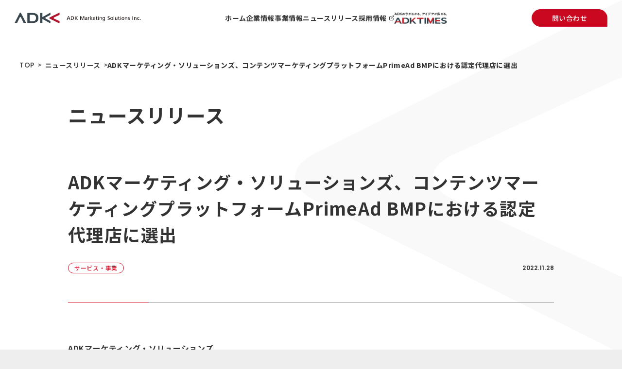

--- FILE ---
content_type: text/html; charset=UTF-8
request_url: https://www.adkms.jp/news/221128-106741/
body_size: 44442
content:
<!DOCTYPE html>
<html lang="ja">

<head>
  <meta charset="utf-8">
  <link rel="icon" type="image/png" sizes="32x32" href="https://www.adkms.jp/wp/wp-content/themes/adkms/assets/images/favicon-32x32.png">
  <link rel="icon" type="image/png" sizes="16x16" href="https://www.adkms.jp/wp/wp-content/themes/adkms/assets/images/favicon-16x16.png">
  <link rel="shortcut icon" href="https://www.adkms.jp/wp/wp-content/themes/adkms/assets/images/favicon.ico">
  <link rel="apple-touch-icon" sizes="180x180" href="https://www.adkms.jp/wp/wp-content/themes/adkms/assets/images/apple-touch-icon.png">
  <meta name="viewport" content="width=device-width, initial-scale=1">
  <meta http-equiv="X-UA-Compatible" content="IE=edge">
	<!-- Google Tag Manager -->
	<script>(function(w,d,s,l,i){w[l]=w[l]||[];w[l].push({'gtm.start':
	new Date().getTime(),event:'gtm.js'});var f=d.getElementsByTagName(s)[0],
	j=d.createElement(s),dl=l!='dataLayer'?'&l='+l:'';j.async=true;j.src=
	'https://www.googletagmanager.com/gtm.js?id='+i+dl;f.parentNode.insertBefore(j,f);
	})(window,document,'script','dataLayer','GTM-M98QJB2');</script>
	<!-- End Google Tag Manager -->
  <title>ADKマーケティング・ソリューションズ、コンテンツマーケティングプラットフォームPrimeAd BMPにおける認定代理店に選出 | ADKマーケティング・ソリューションズ</title>

		<!-- All in One SEO 4.9.3 - aioseo.com -->
	<meta name="robots" content="max-image-preview:large" />
	<link rel="canonical" href="https://www.adkms.jp/news/221128-106741/" />
	<meta name="generator" content="All in One SEO (AIOSEO) 4.9.3" />
		<meta property="og:locale" content="ja_JP" />
		<meta property="og:site_name" content="ADKマーケティング・ソリューションズ" />
		<meta property="og:type" content="article" />
		<meta property="og:title" content="ADKマーケティング・ソリューションズ、コンテンツマーケティングプラットフォームPrimeAd BMPにおける認定代理店に選出 | ADKマーケティング・ソリューションズ" />
		<meta property="og:url" content="https://www.adkms.jp/news/221128-106741/" />
		<meta property="og:image" content="https://www.adkms.jp/wp/wp-content/uploads/2024/02/ogp.jpg" />
		<meta property="og:image:secure_url" content="https://www.adkms.jp/wp/wp-content/uploads/2024/02/ogp.jpg" />
		<meta property="og:image:width" content="1200" />
		<meta property="og:image:height" content="630" />
		<meta property="article:published_time" content="2022-11-28T04:14:28+00:00" />
		<meta property="article:modified_time" content="2022-11-28T04:14:28+00:00" />
		<meta name="twitter:card" content="summary" />
		<meta name="twitter:title" content="ADKマーケティング・ソリューションズ、コンテンツマーケティングプラットフォームPrimeAd BMPにおける認定代理店に選出 | ADKマーケティング・ソリューションズ" />
		<meta name="twitter:image" content="https://www.adkms.jp/wp/wp-content/uploads/2024/02/ogp.jpg" />
		<script type="application/ld+json" class="aioseo-schema">
			{"@context":"https:\/\/schema.org","@graph":[{"@type":"BreadcrumbList","@id":"https:\/\/www.adkms.jp\/news\/221128-106741\/#breadcrumblist","itemListElement":[{"@type":"ListItem","@id":"https:\/\/www.adkms.jp#listItem","position":1,"name":"Home","item":"https:\/\/www.adkms.jp","nextItem":{"@type":"ListItem","@id":"https:\/\/www.adkms.jp\/news\/#listItem","name":"NEWS"}},{"@type":"ListItem","@id":"https:\/\/www.adkms.jp\/news\/#listItem","position":2,"name":"NEWS","item":"https:\/\/www.adkms.jp\/news\/","nextItem":{"@type":"ListItem","@id":"https:\/\/www.adkms.jp\/news-all\/service\/#listItem","name":"\u30b5\u30fc\u30d3\u30b9\u30fb\u4e8b\u696d"},"previousItem":{"@type":"ListItem","@id":"https:\/\/www.adkms.jp#listItem","name":"Home"}},{"@type":"ListItem","@id":"https:\/\/www.adkms.jp\/news-all\/service\/#listItem","position":3,"name":"\u30b5\u30fc\u30d3\u30b9\u30fb\u4e8b\u696d","item":"https:\/\/www.adkms.jp\/news-all\/service\/","nextItem":{"@type":"ListItem","@id":"https:\/\/www.adkms.jp\/news\/221128-106741\/#listItem","name":"ADK\u30de\u30fc\u30b1\u30c6\u30a3\u30f3\u30b0\u30fb\u30bd\u30ea\u30e5\u30fc\u30b7\u30e7\u30f3\u30ba\u3001\u30b3\u30f3\u30c6\u30f3\u30c4\u30de\u30fc\u30b1\u30c6\u30a3\u30f3\u30b0\u30d7\u30e9\u30c3\u30c8\u30d5\u30a9\u30fc\u30e0PrimeAd BMP\u306b\u304a\u3051\u308b\u8a8d\u5b9a\u4ee3\u7406\u5e97\u306b\u9078\u51fa"},"previousItem":{"@type":"ListItem","@id":"https:\/\/www.adkms.jp\/news\/#listItem","name":"NEWS"}},{"@type":"ListItem","@id":"https:\/\/www.adkms.jp\/news\/221128-106741\/#listItem","position":4,"name":"ADK\u30de\u30fc\u30b1\u30c6\u30a3\u30f3\u30b0\u30fb\u30bd\u30ea\u30e5\u30fc\u30b7\u30e7\u30f3\u30ba\u3001\u30b3\u30f3\u30c6\u30f3\u30c4\u30de\u30fc\u30b1\u30c6\u30a3\u30f3\u30b0\u30d7\u30e9\u30c3\u30c8\u30d5\u30a9\u30fc\u30e0PrimeAd BMP\u306b\u304a\u3051\u308b\u8a8d\u5b9a\u4ee3\u7406\u5e97\u306b\u9078\u51fa","previousItem":{"@type":"ListItem","@id":"https:\/\/www.adkms.jp\/news-all\/service\/#listItem","name":"\u30b5\u30fc\u30d3\u30b9\u30fb\u4e8b\u696d"}}]},{"@type":"Organization","@id":"https:\/\/www.adkms.jp\/#organization","name":"\u682a\u5f0f\u4f1a\u793eADK\u30de\u30fc\u30b1\u30c6\u30a3\u30f3\u30b0\u30fb\u30bd\u30ea\u30e5\u30fc\u30b7\u30e7\u30f3\u30ba","description":"ADK \u30de\u30fc\u30b1\u30c6\u30a3\u30f3\u30b0\u30fb\u30bd\u30ea\u30e5\u30fc\u30b7\u30e7\u30f3\u30ba\u306f\u30de\u30fc\u30b1\u30c6\u30a3\u30f3\u30b0\u30fb\u30d1\u30fc\u30c8\u30ca\u30fc\u3068\u3057\u3066\u4f01\u696d\u306e\u30de\u30fc\u30b1\u30c6\u30a3\u30f3\u30b0\u6d3b\u52d5\u5168\u4f53\u3092\u652f\u63f4\u3057\u3066\u30d3\u30b8\u30cd\u30b9\u6210\u679c\u306b\u8ca2\u732e\u3057\u3066\u3044\u304d\u307e\u3059\u30023\u3064\u306e\u30bd\u30ea\u30e5\u30fc\u30b7\u30e7\u30f3\u9818\u57df\u304c\u9023\u643a\u3057\u5408\u3044\u30ef\u30f3\u30eb\u30fc\u30d5\u3067\u7d71\u5408\u578b\u30bd\u30ea\u30e5\u30fc\u30b7\u30e7\u30f3\u3092\u63d0\u4f9b\u3057\u307e\u3059\u3002","url":"https:\/\/www.adkms.jp\/","logo":{"@type":"ImageObject","url":"https:\/\/www.adkms.jp\/images\/renewal\/logo.svg","@id":"https:\/\/www.adkms.jp\/news\/221128-106741\/#organizationLogo"},"image":{"@id":"https:\/\/www.adkms.jp\/news\/221128-106741\/#organizationLogo"}},{"@type":"WebPage","@id":"https:\/\/www.adkms.jp\/news\/221128-106741\/#webpage","url":"https:\/\/www.adkms.jp\/news\/221128-106741\/","name":"ADK\u30de\u30fc\u30b1\u30c6\u30a3\u30f3\u30b0\u30fb\u30bd\u30ea\u30e5\u30fc\u30b7\u30e7\u30f3\u30ba\u3001\u30b3\u30f3\u30c6\u30f3\u30c4\u30de\u30fc\u30b1\u30c6\u30a3\u30f3\u30b0\u30d7\u30e9\u30c3\u30c8\u30d5\u30a9\u30fc\u30e0PrimeAd BMP\u306b\u304a\u3051\u308b\u8a8d\u5b9a\u4ee3\u7406\u5e97\u306b\u9078\u51fa | ADK\u30de\u30fc\u30b1\u30c6\u30a3\u30f3\u30b0\u30fb\u30bd\u30ea\u30e5\u30fc\u30b7\u30e7\u30f3\u30ba","inLanguage":"ja","isPartOf":{"@id":"https:\/\/www.adkms.jp\/#website"},"breadcrumb":{"@id":"https:\/\/www.adkms.jp\/news\/221128-106741\/#breadcrumblist"},"image":{"@type":"ImageObject","url":"https:\/\/www.adkms.jp\/wp\/wp-content\/uploads\/2022\/11\/221128_\u30b5\u30e0\u30cd\u30a4\u30eb-298x298-1.png","@id":"https:\/\/www.adkms.jp\/news\/221128-106741\/#mainImage","width":298,"height":298},"primaryImageOfPage":{"@id":"https:\/\/www.adkms.jp\/news\/221128-106741\/#mainImage"},"datePublished":"2022-11-28T13:14:28+09:00","dateModified":"2022-11-28T13:14:28+09:00"},{"@type":"WebSite","@id":"https:\/\/www.adkms.jp\/#website","url":"https:\/\/www.adkms.jp\/","name":"ADK\u30de\u30fc\u30b1\u30c6\u30a3\u30f3\u30b0\u30fb\u30bd\u30ea\u30e5\u30fc\u30b7\u30e7\u30f3\u30ba","description":"ADK \u30de\u30fc\u30b1\u30c6\u30a3\u30f3\u30b0\u30fb\u30bd\u30ea\u30e5\u30fc\u30b7\u30e7\u30f3\u30ba\u306f\u30de\u30fc\u30b1\u30c6\u30a3\u30f3\u30b0\u30fb\u30d1\u30fc\u30c8\u30ca\u30fc\u3068\u3057\u3066\u4f01\u696d\u306e\u30de\u30fc\u30b1\u30c6\u30a3\u30f3\u30b0\u6d3b\u52d5\u5168\u4f53\u3092\u652f\u63f4\u3057\u3066\u30d3\u30b8\u30cd\u30b9\u6210\u679c\u306b\u8ca2\u732e\u3057\u3066\u3044\u304d\u307e\u3059\u30023\u3064\u306e\u30bd\u30ea\u30e5\u30fc\u30b7\u30e7\u30f3\u9818\u57df\u304c\u9023\u643a\u3057\u5408\u3044\u30ef\u30f3\u30eb\u30fc\u30d5\u3067\u7d71\u5408\u578b\u30bd\u30ea\u30e5\u30fc\u30b7\u30e7\u30f3\u3092\u63d0\u4f9b\u3057\u307e\u3059\u3002","inLanguage":"ja","publisher":{"@id":"https:\/\/www.adkms.jp\/#organization"}}]}
		</script>
		<!-- All in One SEO -->

<link rel="alternate" title="oEmbed (JSON)" type="application/json+oembed" href="https://www.adkms.jp/wp-json/oembed/1.0/embed?url=https%3A%2F%2Fwww.adkms.jp%2Fnews%2F221128-106741%2F" />
<link rel="alternate" title="oEmbed (XML)" type="text/xml+oembed" href="https://www.adkms.jp/wp-json/oembed/1.0/embed?url=https%3A%2F%2Fwww.adkms.jp%2Fnews%2F221128-106741%2F&#038;format=xml" />
<style id='wp-img-auto-sizes-contain-inline-css' type='text/css'>
img:is([sizes=auto i],[sizes^="auto," i]){contain-intrinsic-size:3000px 1500px}
/*# sourceURL=wp-img-auto-sizes-contain-inline-css */
</style>
<style id='wp-emoji-styles-inline-css' type='text/css'>

	img.wp-smiley, img.emoji {
		display: inline !important;
		border: none !important;
		box-shadow: none !important;
		height: 1em !important;
		width: 1em !important;
		margin: 0 0.07em !important;
		vertical-align: -0.1em !important;
		background: none !important;
		padding: 0 !important;
	}
/*# sourceURL=wp-emoji-styles-inline-css */
</style>
<style id='wp-block-library-inline-css' type='text/css'>
:root{--wp-block-synced-color:#7a00df;--wp-block-synced-color--rgb:122,0,223;--wp-bound-block-color:var(--wp-block-synced-color);--wp-editor-canvas-background:#ddd;--wp-admin-theme-color:#007cba;--wp-admin-theme-color--rgb:0,124,186;--wp-admin-theme-color-darker-10:#006ba1;--wp-admin-theme-color-darker-10--rgb:0,107,160.5;--wp-admin-theme-color-darker-20:#005a87;--wp-admin-theme-color-darker-20--rgb:0,90,135;--wp-admin-border-width-focus:2px}@media (min-resolution:192dpi){:root{--wp-admin-border-width-focus:1.5px}}.wp-element-button{cursor:pointer}:root .has-very-light-gray-background-color{background-color:#eee}:root .has-very-dark-gray-background-color{background-color:#313131}:root .has-very-light-gray-color{color:#eee}:root .has-very-dark-gray-color{color:#313131}:root .has-vivid-green-cyan-to-vivid-cyan-blue-gradient-background{background:linear-gradient(135deg,#00d084,#0693e3)}:root .has-purple-crush-gradient-background{background:linear-gradient(135deg,#34e2e4,#4721fb 50%,#ab1dfe)}:root .has-hazy-dawn-gradient-background{background:linear-gradient(135deg,#faaca8,#dad0ec)}:root .has-subdued-olive-gradient-background{background:linear-gradient(135deg,#fafae1,#67a671)}:root .has-atomic-cream-gradient-background{background:linear-gradient(135deg,#fdd79a,#004a59)}:root .has-nightshade-gradient-background{background:linear-gradient(135deg,#330968,#31cdcf)}:root .has-midnight-gradient-background{background:linear-gradient(135deg,#020381,#2874fc)}:root{--wp--preset--font-size--normal:16px;--wp--preset--font-size--huge:42px}.has-regular-font-size{font-size:1em}.has-larger-font-size{font-size:2.625em}.has-normal-font-size{font-size:var(--wp--preset--font-size--normal)}.has-huge-font-size{font-size:var(--wp--preset--font-size--huge)}.has-text-align-center{text-align:center}.has-text-align-left{text-align:left}.has-text-align-right{text-align:right}.has-fit-text{white-space:nowrap!important}#end-resizable-editor-section{display:none}.aligncenter{clear:both}.items-justified-left{justify-content:flex-start}.items-justified-center{justify-content:center}.items-justified-right{justify-content:flex-end}.items-justified-space-between{justify-content:space-between}.screen-reader-text{border:0;clip-path:inset(50%);height:1px;margin:-1px;overflow:hidden;padding:0;position:absolute;width:1px;word-wrap:normal!important}.screen-reader-text:focus{background-color:#ddd;clip-path:none;color:#444;display:block;font-size:1em;height:auto;left:5px;line-height:normal;padding:15px 23px 14px;text-decoration:none;top:5px;width:auto;z-index:100000}html :where(.has-border-color){border-style:solid}html :where([style*=border-top-color]){border-top-style:solid}html :where([style*=border-right-color]){border-right-style:solid}html :where([style*=border-bottom-color]){border-bottom-style:solid}html :where([style*=border-left-color]){border-left-style:solid}html :where([style*=border-width]){border-style:solid}html :where([style*=border-top-width]){border-top-style:solid}html :where([style*=border-right-width]){border-right-style:solid}html :where([style*=border-bottom-width]){border-bottom-style:solid}html :where([style*=border-left-width]){border-left-style:solid}html :where(img[class*=wp-image-]){height:auto;max-width:100%}:where(figure){margin:0 0 1em}html :where(.is-position-sticky){--wp-admin--admin-bar--position-offset:var(--wp-admin--admin-bar--height,0px)}@media screen and (max-width:600px){html :where(.is-position-sticky){--wp-admin--admin-bar--position-offset:0px}}

/*# sourceURL=wp-block-library-inline-css */
</style><style id='global-styles-inline-css' type='text/css'>
:root{--wp--preset--aspect-ratio--square: 1;--wp--preset--aspect-ratio--4-3: 4/3;--wp--preset--aspect-ratio--3-4: 3/4;--wp--preset--aspect-ratio--3-2: 3/2;--wp--preset--aspect-ratio--2-3: 2/3;--wp--preset--aspect-ratio--16-9: 16/9;--wp--preset--aspect-ratio--9-16: 9/16;--wp--preset--color--black: #000000;--wp--preset--color--cyan-bluish-gray: #abb8c3;--wp--preset--color--white: #ffffff;--wp--preset--color--pale-pink: #f78da7;--wp--preset--color--vivid-red: #cf2e2e;--wp--preset--color--luminous-vivid-orange: #ff6900;--wp--preset--color--luminous-vivid-amber: #fcb900;--wp--preset--color--light-green-cyan: #7bdcb5;--wp--preset--color--vivid-green-cyan: #00d084;--wp--preset--color--pale-cyan-blue: #8ed1fc;--wp--preset--color--vivid-cyan-blue: #0693e3;--wp--preset--color--vivid-purple: #9b51e0;--wp--preset--gradient--vivid-cyan-blue-to-vivid-purple: linear-gradient(135deg,rgb(6,147,227) 0%,rgb(155,81,224) 100%);--wp--preset--gradient--light-green-cyan-to-vivid-green-cyan: linear-gradient(135deg,rgb(122,220,180) 0%,rgb(0,208,130) 100%);--wp--preset--gradient--luminous-vivid-amber-to-luminous-vivid-orange: linear-gradient(135deg,rgb(252,185,0) 0%,rgb(255,105,0) 100%);--wp--preset--gradient--luminous-vivid-orange-to-vivid-red: linear-gradient(135deg,rgb(255,105,0) 0%,rgb(207,46,46) 100%);--wp--preset--gradient--very-light-gray-to-cyan-bluish-gray: linear-gradient(135deg,rgb(238,238,238) 0%,rgb(169,184,195) 100%);--wp--preset--gradient--cool-to-warm-spectrum: linear-gradient(135deg,rgb(74,234,220) 0%,rgb(151,120,209) 20%,rgb(207,42,186) 40%,rgb(238,44,130) 60%,rgb(251,105,98) 80%,rgb(254,248,76) 100%);--wp--preset--gradient--blush-light-purple: linear-gradient(135deg,rgb(255,206,236) 0%,rgb(152,150,240) 100%);--wp--preset--gradient--blush-bordeaux: linear-gradient(135deg,rgb(254,205,165) 0%,rgb(254,45,45) 50%,rgb(107,0,62) 100%);--wp--preset--gradient--luminous-dusk: linear-gradient(135deg,rgb(255,203,112) 0%,rgb(199,81,192) 50%,rgb(65,88,208) 100%);--wp--preset--gradient--pale-ocean: linear-gradient(135deg,rgb(255,245,203) 0%,rgb(182,227,212) 50%,rgb(51,167,181) 100%);--wp--preset--gradient--electric-grass: linear-gradient(135deg,rgb(202,248,128) 0%,rgb(113,206,126) 100%);--wp--preset--gradient--midnight: linear-gradient(135deg,rgb(2,3,129) 0%,rgb(40,116,252) 100%);--wp--preset--font-size--small: 13px;--wp--preset--font-size--medium: 20px;--wp--preset--font-size--large: 36px;--wp--preset--font-size--x-large: 42px;--wp--preset--spacing--20: 0.44rem;--wp--preset--spacing--30: 0.67rem;--wp--preset--spacing--40: 1rem;--wp--preset--spacing--50: 1.5rem;--wp--preset--spacing--60: 2.25rem;--wp--preset--spacing--70: 3.38rem;--wp--preset--spacing--80: 5.06rem;--wp--preset--shadow--natural: 6px 6px 9px rgba(0, 0, 0, 0.2);--wp--preset--shadow--deep: 12px 12px 50px rgba(0, 0, 0, 0.4);--wp--preset--shadow--sharp: 6px 6px 0px rgba(0, 0, 0, 0.2);--wp--preset--shadow--outlined: 6px 6px 0px -3px rgb(255, 255, 255), 6px 6px rgb(0, 0, 0);--wp--preset--shadow--crisp: 6px 6px 0px rgb(0, 0, 0);}:where(.is-layout-flex){gap: 0.5em;}:where(.is-layout-grid){gap: 0.5em;}body .is-layout-flex{display: flex;}.is-layout-flex{flex-wrap: wrap;align-items: center;}.is-layout-flex > :is(*, div){margin: 0;}body .is-layout-grid{display: grid;}.is-layout-grid > :is(*, div){margin: 0;}:where(.wp-block-columns.is-layout-flex){gap: 2em;}:where(.wp-block-columns.is-layout-grid){gap: 2em;}:where(.wp-block-post-template.is-layout-flex){gap: 1.25em;}:where(.wp-block-post-template.is-layout-grid){gap: 1.25em;}.has-black-color{color: var(--wp--preset--color--black) !important;}.has-cyan-bluish-gray-color{color: var(--wp--preset--color--cyan-bluish-gray) !important;}.has-white-color{color: var(--wp--preset--color--white) !important;}.has-pale-pink-color{color: var(--wp--preset--color--pale-pink) !important;}.has-vivid-red-color{color: var(--wp--preset--color--vivid-red) !important;}.has-luminous-vivid-orange-color{color: var(--wp--preset--color--luminous-vivid-orange) !important;}.has-luminous-vivid-amber-color{color: var(--wp--preset--color--luminous-vivid-amber) !important;}.has-light-green-cyan-color{color: var(--wp--preset--color--light-green-cyan) !important;}.has-vivid-green-cyan-color{color: var(--wp--preset--color--vivid-green-cyan) !important;}.has-pale-cyan-blue-color{color: var(--wp--preset--color--pale-cyan-blue) !important;}.has-vivid-cyan-blue-color{color: var(--wp--preset--color--vivid-cyan-blue) !important;}.has-vivid-purple-color{color: var(--wp--preset--color--vivid-purple) !important;}.has-black-background-color{background-color: var(--wp--preset--color--black) !important;}.has-cyan-bluish-gray-background-color{background-color: var(--wp--preset--color--cyan-bluish-gray) !important;}.has-white-background-color{background-color: var(--wp--preset--color--white) !important;}.has-pale-pink-background-color{background-color: var(--wp--preset--color--pale-pink) !important;}.has-vivid-red-background-color{background-color: var(--wp--preset--color--vivid-red) !important;}.has-luminous-vivid-orange-background-color{background-color: var(--wp--preset--color--luminous-vivid-orange) !important;}.has-luminous-vivid-amber-background-color{background-color: var(--wp--preset--color--luminous-vivid-amber) !important;}.has-light-green-cyan-background-color{background-color: var(--wp--preset--color--light-green-cyan) !important;}.has-vivid-green-cyan-background-color{background-color: var(--wp--preset--color--vivid-green-cyan) !important;}.has-pale-cyan-blue-background-color{background-color: var(--wp--preset--color--pale-cyan-blue) !important;}.has-vivid-cyan-blue-background-color{background-color: var(--wp--preset--color--vivid-cyan-blue) !important;}.has-vivid-purple-background-color{background-color: var(--wp--preset--color--vivid-purple) !important;}.has-black-border-color{border-color: var(--wp--preset--color--black) !important;}.has-cyan-bluish-gray-border-color{border-color: var(--wp--preset--color--cyan-bluish-gray) !important;}.has-white-border-color{border-color: var(--wp--preset--color--white) !important;}.has-pale-pink-border-color{border-color: var(--wp--preset--color--pale-pink) !important;}.has-vivid-red-border-color{border-color: var(--wp--preset--color--vivid-red) !important;}.has-luminous-vivid-orange-border-color{border-color: var(--wp--preset--color--luminous-vivid-orange) !important;}.has-luminous-vivid-amber-border-color{border-color: var(--wp--preset--color--luminous-vivid-amber) !important;}.has-light-green-cyan-border-color{border-color: var(--wp--preset--color--light-green-cyan) !important;}.has-vivid-green-cyan-border-color{border-color: var(--wp--preset--color--vivid-green-cyan) !important;}.has-pale-cyan-blue-border-color{border-color: var(--wp--preset--color--pale-cyan-blue) !important;}.has-vivid-cyan-blue-border-color{border-color: var(--wp--preset--color--vivid-cyan-blue) !important;}.has-vivid-purple-border-color{border-color: var(--wp--preset--color--vivid-purple) !important;}.has-vivid-cyan-blue-to-vivid-purple-gradient-background{background: var(--wp--preset--gradient--vivid-cyan-blue-to-vivid-purple) !important;}.has-light-green-cyan-to-vivid-green-cyan-gradient-background{background: var(--wp--preset--gradient--light-green-cyan-to-vivid-green-cyan) !important;}.has-luminous-vivid-amber-to-luminous-vivid-orange-gradient-background{background: var(--wp--preset--gradient--luminous-vivid-amber-to-luminous-vivid-orange) !important;}.has-luminous-vivid-orange-to-vivid-red-gradient-background{background: var(--wp--preset--gradient--luminous-vivid-orange-to-vivid-red) !important;}.has-very-light-gray-to-cyan-bluish-gray-gradient-background{background: var(--wp--preset--gradient--very-light-gray-to-cyan-bluish-gray) !important;}.has-cool-to-warm-spectrum-gradient-background{background: var(--wp--preset--gradient--cool-to-warm-spectrum) !important;}.has-blush-light-purple-gradient-background{background: var(--wp--preset--gradient--blush-light-purple) !important;}.has-blush-bordeaux-gradient-background{background: var(--wp--preset--gradient--blush-bordeaux) !important;}.has-luminous-dusk-gradient-background{background: var(--wp--preset--gradient--luminous-dusk) !important;}.has-pale-ocean-gradient-background{background: var(--wp--preset--gradient--pale-ocean) !important;}.has-electric-grass-gradient-background{background: var(--wp--preset--gradient--electric-grass) !important;}.has-midnight-gradient-background{background: var(--wp--preset--gradient--midnight) !important;}.has-small-font-size{font-size: var(--wp--preset--font-size--small) !important;}.has-medium-font-size{font-size: var(--wp--preset--font-size--medium) !important;}.has-large-font-size{font-size: var(--wp--preset--font-size--large) !important;}.has-x-large-font-size{font-size: var(--wp--preset--font-size--x-large) !important;}
/*# sourceURL=global-styles-inline-css */
</style>

<style id='classic-theme-styles-inline-css' type='text/css'>
/*! This file is auto-generated */
.wp-block-button__link{color:#fff;background-color:#32373c;border-radius:9999px;box-shadow:none;text-decoration:none;padding:calc(.667em + 2px) calc(1.333em + 2px);font-size:1.125em}.wp-block-file__button{background:#32373c;color:#fff;text-decoration:none}
/*# sourceURL=/wp-includes/css/classic-themes.min.css */
</style>
<link rel='stylesheet' id='themes-css' href='https://www.adkms.jp/wp/wp-admin/css/themes.min.css?ver=6.9' type='text/css' media='all' />
<link rel='stylesheet' id='design-css' href='https://www.adkms.jp/wp/wp-content/themes/adkms/assets/css/app.css?ver=6.9' type='text/css' media='all' />
<link rel="https://api.w.org/" href="https://www.adkms.jp/wp-json/" /><link rel="EditURI" type="application/rsd+xml" title="RSD" href="https://www.adkms.jp/wp/xmlrpc.php?rsd" />
<meta name="generator" content="WordPress 6.9" />
<link rel='shortlink' href='https://www.adkms.jp/?p=23768' />
</head>

<body ><!-- Google Tag Manager (noscript) -->
  <noscript><iframe src="https://www.googletagmanager.com/ns.html?id=GTM-M98QJB2" height="0" width="0" style="display:none;visibility:hidden"></iframe></noscript>
  <!-- End Google Tag Manager (noscript) -->
  <div class="wrapper">
  <header class="l-header">
      <div class="l-header__inner">
        <div class="l-header__logo"><a class="js-pulldownCloseTarget" href="https://www.adkms.jp/"><img src="https://www.adkms.jp/wp/wp-content/themes/adkms/assets/images/company-logo.svg" alt="ADK Marketing Solutions Inc."></a></div>
        <div class="l-header__menu">
          <nav class="l-header__nav">
            <ul class="l-header__nav-cont">
              <li class="l-header__nav-item"><a class="l-header__nav-link js-pulldownCloseTarget" href="https://www.adkms.jp/"><span>ホーム</span></a></li>
              <li class="l-header__nav-item is-menu-cat"><span class="l-header__nav-link is-menu"><span class="js-pulldownTarget" data-menu="company">企業情報</span></span>
                <div class="l-header__sub-menu menu-company">
                  <div class="l-header__sub-menu-item ttl">
                    <p class="cat-ttl -pc">企業情報</p>
                  </div>
                  <div class="l-header__sub-menu-item menu comp">
                    <ul>
                      <li><a class="c-btn__more" href="https://www.adkms.jp/company/purpose/">パーパス<span class="c-btn__more-icon"></span></a></li>
                      <li><a class="c-btn__more" href="https://www.adkms.jp/company/profile/">会社概要<span class="c-btn__more-icon"></span></a></li>
                      <li><a class="c-btn__more" href="https://www.adkms.jp/company/access/">アクセス<span class="c-btn__more-icon"></span></a></li>
                      <li><a class="c-btn__more" href="https://www.adkms.jp/company/message/">メッセージ<span class="c-btn__more-icon"></span></a></li>
                      <li><a class="c-btn__more" href="https://www.adkms.jp/company/group/">ADKグループ<span class="c-btn__more-icon"></span></a></li>
                    </ul>
                  </div>
                </div>
              </li>
              <li class="l-header__nav-item is-menu-cat"><span class="l-header__nav-link is-menu"><span class="js-pulldownTarget" data-menu="business">事業情報</span></span>
                <div class="l-header__sub-menu menu-business">
                  <div class="l-header__sub-menu-item ttl">
                    <p class="cat-ttl -pc">事業情報</p>
                  </div>
                  <div class="l-header__sub-menu-item menu comp">
                    <ul>
                      <li class="is-other"><a class="c-btn__more" href="https://www.adkms.jp/business/">事業VISION<span class="c-btn__more-icon"></span></a></li>
                      <li class="is-business"><a class="c-btn__more" href="https://www.adkms.jp/business/#vision">事業VISION<span class="c-btn__more-icon"></span></a></li>
                      <li><a class="c-btn__more" href="https://www.adkms.jp/business/#brand">事業ブランド<span class="c-btn__more-icon"></span></a></li>
                      <li>
                        <p><a class="c-btn__more" href="https://www.adkms.jp/business/#region">3つのソリューション領域<span class="c-btn__more-icon"></span></a></p>
                        <p><a class="sub-link" href="https://www.adkms.jp/business/customer-date-insights/">顧客データ＆インサイト</a></p>
                        <p><a class="sub-link" href="https://www.adkms.jp/business/customer-contact-management/">顧客接点マネジメント</a></p>
                        <p><a class="sub-link" href="https://www.adkms.jp/business/custom-experience-design/">顧客体験デザイン</a></p>
                      </li>
                      <li>
                        <p><a class="c-btn__more" href="https://www.adkms.jp/business/#uniqueness">ADKの独自性<span class="c-btn__more-icon"></span></a></p>
                        <p><a class="sub-link" href="https://www.adkms.jp/business/planning-ability-creativity/">企画力・クリエイティビティ</a></p>
                        <p><a class="sub-link" href="https://www.adkms.jp/business/integrated-solution/">統合ソリューション</a></p>
                      </li>
                    </ul>
                  </div>
                </div>
              </li>
              <li class="l-header__nav-item"><a class="l-header__nav-link js-pulldownCloseTarget" href="https://www.adkms.jp/news/"><span>ニュースリリース</span></a></li>
              <li class="l-header__nav-item"><a class="l-header__nav-link -nIcon js-pulldownCloseTarget" href="https://www.adk.jp/recruit/" target="_blank"><span>採用情報</span></a></li>
              <li class="l-header__nav-item"><a class="l-header__nav-link js-pulldownCloseTarget" href="https://www.adkms.jp/company/column/"><span class="l-header__nav-column"><img src="https://www.adkms.jp/wp/wp-content/themes/adkms/assets/images/logo_adktimes02.png" alt="ADKの今がわかる。アイデアが広がる。 ADK TIMES"></span></a></li>
            </ul>
          </nav>
          <div class="l-header__contact"><a class="c-btn__contact js-pulldownCloseTarget" href="https://www.adkms.jp/ask/"><span class="c-btn__contact-txt">問い合わせ</span><span class="c-btn__contact-txt">問い合わせ</span><span class="c-btn__contact-jp">お問い合わせ</span></a></div>
        </div>
        <div class="l-header__sp-btn"><button class="js-menuBtn" type="button"><span class="sp-btn__dots"></span><span class="sp-btn__dots"></span><span class="sp-btn__dots"></span></button></div>
      </div>
      <div class="l-header__sub-menu_bg"></div>
    </header>
    <div class="l-header__overlay js-pulldownCloseTarget"></div>

<main>
  <div class="l-lower -radius">
    <nav class="c-breadcrumb">
      <ul>
      <li><a href="https://www.adkms.jp/">TOP</a></li>
        <li><a href="https://www.adkms.jp/news/">ニュースリリース</a></li>
        <li><span class="-pc">ADKマーケティング・ソリューションズ、コンテンツマーケティングプラットフォームPrimeAd BMPにおける認定代理店に選出</span><span class="-sp">ADKマーケティング・ソリューションズ、コンテンツマーケティングプラットフォームPrimeAd BMPにおける認定代理店に選出</span></li>
      </ul>
    </nav>
    <section class="l-article">
      <div class="conteiner -lower">
                  
          <div class="l-lower__ttl-wrap">
            <p class="c-ttl__page-ttl">ニュースリリース</p>
            <h1 class="c-ttl__article-ttl">ADKマーケティング・ソリューションズ、コンテンツマーケティングプラットフォームPrimeAd BMPにおける認定代理店に選出</h1>
                        <div class="l-article__info">
              <ul class="c-tag-list">
                                  <li><span>サービス・事業</span></li>
                              </ul>
              <p class="l-article__info-days">2022.11.28</p>
            </div>
          </div>
          <div class="l-article__cont">
            <p><strong>ADKマーケティング・ソリューションズ、</strong><br />
<strong>コンテンツマーケティングプラットフォームPrimeAd BMPにおける認定代理店に選出</strong></p>
<p>株式会社ADKマーケティング・ソリューションズ（本社：東京都港区、代表取締役社長：大山 俊哉、以下「ADK MS」）は、株式会社オールアバウト（本社：東京都渋谷区　代表取締役社長：江幡 哲也　以下、オールアバウト）が提供する、広告代理店と提携メディアのビジネスマッチング支援を行うコンテンツマーケティングプラットフォーム「PrimeAd BMP（プライムアドビーエムピー）」※1 において、認定代理店に選出されました。<img decoding="async" src="https://www.adkms.jp/wp/wp-content/uploads/2022/11/221128_本文-768x107-1-300x42.png" alt="" width="300" height="42" class="size-medium wp-image-23774 aligncenter" srcset="https://www.adkms.jp/wp/wp-content/uploads/2022/11/221128_本文-768x107-1-300x42.png 300w, https://www.adkms.jp/wp/wp-content/uploads/2022/11/221128_本文-768x107-1.png 768w" sizes="(max-width: 300px) 100vw, 300px" /></p>
<p>この度ADK MSは、PrimeAd BMPを活用するうえで、コンテンツマーケティングの豊富な販売実績、運用経験を持つ広告会社・代理店のみが選定されるPrimeAd BMP認定代理店に選出されました。PrimeAd BMPは広告代理店を経由して、約200の提携メディアに対しタイアップをはじめとする幅広いメディア施策のプランニングの依頼から発注、制作進行などが行えるコンテンツマーケティングプラットフォームです。<br />
ADK MSは、今後もPrimeAd BMP認定代理店として、クライアント企業に対し最適なメディア選定と手法の提案をするほか、豊富な広告運用実績で広告効果の最大化を支援し、ビジネス成果へ貢献してまいります。</p>
<p>※1　オールアバウト「PrimeAd BMP」<br />
広告代理店経由で、提携する約200の優良メディアにタイアップをはじめとするメディア施策のプランニングの依頼、発注申し込み、制作進行まで行えるコンテンツマーケティングプラットフォームです。<br />
<a href="https://primead.jp/product/bmp/">https://primead.jp/product/bmp/</a></p>
<p><strong>＜ADKマーケティング・ソリューションズ会社概要＞</strong><br />
マーケティング領域全般における統合的なソリューションをフルファネルで提供。2021年に始動した事業ブランド「ADK CONNECT」がフラッグシップとなり牽引するデジタル&amp;データドリブン・マーケティング領域では、専門性の高いスペシャリストが組織横断で集結し、クライアントのビジネス成果に貢献する「価値ある顧客体験」をご提案します。<br />
・ADK MS ウェブサイト<span> </span><a href="https://www.adkms.jp/">https://www.adkms.jp/</a><br />
・「ADK CONNECT」について<span> </span><a href="https://www.adkms.jp/adk-connect/">https://www.adkms.jp/adk-connect/</a></p>
<hr />
<p><strong>本件に関する問合せ先</strong></p>
<p>株式会社ADKマーケティング・ソリューションズ<br />
デジタルビジネスプロデュースセンター アドテク本部　並河/柳<br />
事業戦略室 PRグループ　後藤/根岸　e-mail：mspr@adk.jp</p>
            <a href="https://www.adk.jp/wp/wp-content/uploads/2022/11/ADK_News_Release_PrimeAdBMP_20221128.pdf" target="_blank">PDFはこちら</a>          </div>

                        </div>
      <div class="c-pagination -detail">
        <div class="c-pagination__arrow -left">
                      <a href="https://www.adkms.jp/news/221004-106573/" rel="prev">Prev</a>                  </div>

        <div class="c-pagination__cont"><a href="https://www.adkms.jp/news/"><img src="https://www.adkms.jp/wp/wp-content/themes/adkms/assets/images/icon-list.svg" alt=""></a></div>

        <div class="c-pagination__arrow -right">
                      <a href="https://www.adkms.jp/news/221215-106798/" rel="next">Next</a>                  </div>
      </div>
    </section>
  </div>

  
  
<div class="l-sec-contact">
  <a class="c-btn__sec-contact" href="https://www.adkms.jp/ask/">
    <p class="c-btn__sec-contact_sub-ttl">お問い合わせ</p>
    <p class="c-btn__sec-contact_ttl"><span>CONTACT</span>お問い合わせはこちらから</p>
  </a>
</div>
</main>

          <div class="bg-video">
        <video src="https://www.adkms.jp/wp/wp-content/themes/adkms/assets/video/video.mp4" loop="loop" playsinline="playsinline" autoplay muted></video>
        <picture>
          <source media="(min-width: 769px)" srcset="https://www.adkms.jp/wp/wp-content/themes/adkms/assets/images/bg-pic.jpg">
          <img src="https://www.adkms.jp/wp/wp-content/themes/adkms/assets/images/bg-pic_sp.png" alt="">
        </picture>
      </div>
        <div class="to-top"><a href="#"><img src="https://www.adkms.jp/wp/wp-content/themes/adkms/assets/images/arrow-white-top.svg" alt="ADK Marketing Solutions Inc."></a></div>
    <footer class="l-footer">
      <div class="l-footer__inner">
        <div class="l-footer__cont">
          <div class="l-footer__logo"><a href="https://www.adkms.jp/"><img src="https://www.adkms.jp/wp/wp-content/themes/adkms/assets/images/company-logo-white.svg" alt="ADK Marketing Solutions Inc."></a></div>
          <div class="l-footer__contact"><a class="c-btn__contact -footer" href="https://www.adkms.jp/ask/"><span class="c-btn__contact-txt">問い合わせ</span><span class="c-btn__contact-txt">問い合わせ</span></a></div>
        </div>
        <hr>
        <div class="l-footer__nav">
          <div class="l-footer__nav-block cat-business">
            <div class="l-footer__nav-link"><span class="link-cat sp-cat">企業情報</span></div>
            <div class="l-footer__nav-block_sp">
              <div class="l-footer__nav-link"><a href="https://www.adkms.jp/company/purpose/">パーパス</a></div>
              <div class="l-footer__nav-link"><a href="https://www.adkms.jp/company/profile/">会社概要</a></div>
              <div class="l-footer__nav-link"><a href="https://www.adkms.jp/company/access/">アクセス</a></div>
              <div class="l-footer__nav-link"><a href="https://www.adkms.jp/company/message/">メッセージ</a></div>
              <div class="l-footer__nav-link"><a href="https://www.adkms.jp/company/group/">ADKグループ</a></div>
            </div>
          </div>
          <div class="l-footer__nav-block cat-company">
            <div class="l-footer__nav-link -pc"><a class="link-cat" href="https://www.adkms.jp/business/">事業情報</a></div>
            <div class="l-footer__nav-link -sp"><span class="link-cat sp-cat">事業情報</span></div>
            <div class="l-footer__nav-block_sp">
              <div class="l-footer__nav-link is-other"><a href="https://www.adkms.jp/business/">事業VISION</a></div>
              <div class="l-footer__nav-link is-business"><a href="https://www.adkms.jp/business/#vision">事業VISION</a></div>
              <div class="l-footer__nav-link"><a href="https://www.adkms.jp/business/#brand">事業ブランド</a></div>
              <div class="l-footer__nav-link"><a href="https://www.adkms.jp/business/#region">3つのソリューション領域</a></div>
              <div class="l-footer__nav-link -ind">
                <p><a href="https://www.adkms.jp/business/customer-date-insights/">顧客データ＆インサイト</a></p>
                <p><a href="https://www.adkms.jp/business/custom-experience-design/">顧客体験デザイン</a></p>
                <p><a href="https://www.adkms.jp/business/customer-contact-management/">顧客接点マネジメント</a></p>
              </div>
              <div class="l-footer__nav-link"><a href="https://www.adkms.jp/business/#uniqueness">ADKの独自性</a></div>
              <div class="l-footer__nav-link -ind">
                <p><a href="https://www.adkms.jp/business/planning-ability-creativity/">企画力・クリエイティビティ</a></p>
                <p><a href="https://www.adkms.jp/business/integrated-solution/">統合ソリューション</a></p>
              </div>
            </div>
          </div>
          <div class="l-footer__nav-block cat-other">
            <div class="l-footer__nav-link"><a class="link-cat" href="https://www.adkms.jp/news/">ニュースリリース</a></div>
            <div class="l-footer__nav-link"><a class="link-cat" href="https://www.adkms.jp/company/column/">ADK TIMES</a></div>
            <div class="l-footer__nav-link"><a class="link-cat" href="https://www.adk.jp/recruit/" target="_blank">採用情報</a></div>
            <div class="l-footer__nav-link"><a class="link-cat" href="https://www.facebook.com/adkms.pr" target="_blank">Facebook</a></div>
          </div>
          <div class="l-footer__nav-block cat-terms">
            <div class="l-footer__nav-link"><a href="https://www.adk.jp/privacy/" target="_blank">プライバシーポリシー</a></div>
            <div class="l-footer__nav-link"><a href="https://www.adk.jp/cookie/" target="_blank">Cookieポリシー</a></div>
            <div class="l-footer__nav-link"><a href="https://www.adkms.jp/privacy/">DMPサービスにおける<br class="-sp">インフォマティブデータ等の利用について</a></div>
            <div class="l-footer__nav-link"><a href="https://www.adk.jp/legal/" target="_blank">サイト運営方針</a></div>
            <div class="l-footer__nav-link"><a href="https://www.adk.jp/conduct/sla/" target="_blank">インターネット広告サービス規約</a></div>
            <div class="l-footer__nav-link"><a href="https://www.adkms.jp/wp/wp-content/themes/adkms/assets/pdf/security_industry_certification_sign.pdf" target="_blank">警備業認定標識</a></div>
          </div>
        </div>
        <p class="copyright">&copy; ADK Marketing Solutions Inc. All Rights Reserved.</p>
      </div>
    </footer>
  </div>
  <script type="speculationrules">
{"prefetch":[{"source":"document","where":{"and":[{"href_matches":"/*"},{"not":{"href_matches":["/wp/wp-*.php","/wp/wp-admin/*","/wp/wp-content/uploads/*","/wp/wp-content/*","/wp/wp-content/plugins/*","/wp/wp-content/themes/adkms/*","/*\\?(.+)"]}},{"not":{"selector_matches":"a[rel~=\"nofollow\"]"}},{"not":{"selector_matches":".no-prefetch, .no-prefetch a"}}]},"eagerness":"conservative"}]}
</script>
<script type="text/javascript" src="https://www.adkms.jp/wp/wp-content/themes/adkms/assets/js/app.js?ver=6.9" id="app-js"></script>
<script id="wp-emoji-settings" type="application/json">
{"baseUrl":"https://s.w.org/images/core/emoji/17.0.2/72x72/","ext":".png","svgUrl":"https://s.w.org/images/core/emoji/17.0.2/svg/","svgExt":".svg","source":{"concatemoji":"https://www.adkms.jp/wp/wp-includes/js/wp-emoji-release.min.js?ver=6.9"}}
</script>
<script type="module">
/* <![CDATA[ */
/*! This file is auto-generated */
const a=JSON.parse(document.getElementById("wp-emoji-settings").textContent),o=(window._wpemojiSettings=a,"wpEmojiSettingsSupports"),s=["flag","emoji"];function i(e){try{var t={supportTests:e,timestamp:(new Date).valueOf()};sessionStorage.setItem(o,JSON.stringify(t))}catch(e){}}function c(e,t,n){e.clearRect(0,0,e.canvas.width,e.canvas.height),e.fillText(t,0,0);t=new Uint32Array(e.getImageData(0,0,e.canvas.width,e.canvas.height).data);e.clearRect(0,0,e.canvas.width,e.canvas.height),e.fillText(n,0,0);const a=new Uint32Array(e.getImageData(0,0,e.canvas.width,e.canvas.height).data);return t.every((e,t)=>e===a[t])}function p(e,t){e.clearRect(0,0,e.canvas.width,e.canvas.height),e.fillText(t,0,0);var n=e.getImageData(16,16,1,1);for(let e=0;e<n.data.length;e++)if(0!==n.data[e])return!1;return!0}function u(e,t,n,a){switch(t){case"flag":return n(e,"\ud83c\udff3\ufe0f\u200d\u26a7\ufe0f","\ud83c\udff3\ufe0f\u200b\u26a7\ufe0f")?!1:!n(e,"\ud83c\udde8\ud83c\uddf6","\ud83c\udde8\u200b\ud83c\uddf6")&&!n(e,"\ud83c\udff4\udb40\udc67\udb40\udc62\udb40\udc65\udb40\udc6e\udb40\udc67\udb40\udc7f","\ud83c\udff4\u200b\udb40\udc67\u200b\udb40\udc62\u200b\udb40\udc65\u200b\udb40\udc6e\u200b\udb40\udc67\u200b\udb40\udc7f");case"emoji":return!a(e,"\ud83e\u1fac8")}return!1}function f(e,t,n,a){let r;const o=(r="undefined"!=typeof WorkerGlobalScope&&self instanceof WorkerGlobalScope?new OffscreenCanvas(300,150):document.createElement("canvas")).getContext("2d",{willReadFrequently:!0}),s=(o.textBaseline="top",o.font="600 32px Arial",{});return e.forEach(e=>{s[e]=t(o,e,n,a)}),s}function r(e){var t=document.createElement("script");t.src=e,t.defer=!0,document.head.appendChild(t)}a.supports={everything:!0,everythingExceptFlag:!0},new Promise(t=>{let n=function(){try{var e=JSON.parse(sessionStorage.getItem(o));if("object"==typeof e&&"number"==typeof e.timestamp&&(new Date).valueOf()<e.timestamp+604800&&"object"==typeof e.supportTests)return e.supportTests}catch(e){}return null}();if(!n){if("undefined"!=typeof Worker&&"undefined"!=typeof OffscreenCanvas&&"undefined"!=typeof URL&&URL.createObjectURL&&"undefined"!=typeof Blob)try{var e="postMessage("+f.toString()+"("+[JSON.stringify(s),u.toString(),c.toString(),p.toString()].join(",")+"));",a=new Blob([e],{type:"text/javascript"});const r=new Worker(URL.createObjectURL(a),{name:"wpTestEmojiSupports"});return void(r.onmessage=e=>{i(n=e.data),r.terminate(),t(n)})}catch(e){}i(n=f(s,u,c,p))}t(n)}).then(e=>{for(const n in e)a.supports[n]=e[n],a.supports.everything=a.supports.everything&&a.supports[n],"flag"!==n&&(a.supports.everythingExceptFlag=a.supports.everythingExceptFlag&&a.supports[n]);var t;a.supports.everythingExceptFlag=a.supports.everythingExceptFlag&&!a.supports.flag,a.supports.everything||((t=a.source||{}).concatemoji?r(t.concatemoji):t.wpemoji&&t.twemoji&&(r(t.twemoji),r(t.wpemoji)))});
//# sourceURL=https://www.adkms.jp/wp/wp-includes/js/wp-emoji-loader.min.js
/* ]]> */
</script>
</body>

</html>

<!-- Dynamic page generated in 1.255 seconds. -->
<!-- Cached page generated by WP-Super-Cache on 2026-01-22 13:20:32 -->

<!-- super cache -->

--- FILE ---
content_type: text/css
request_url: https://www.adkms.jp/wp/wp-content/themes/adkms/assets/css/app.css?ver=6.9
body_size: 146669
content:
@import url(https://fonts.googleapis.com/css2?family=Montserrat:wght@600&family=Noto+Sans+JP:wght@400;500;600;700;800&family=Poppins:wght@500;600;700&family=Roboto:wght@400;700&display=swap);
/*! normalize.css v8.0.1 | MIT License | github.com/necolas/normalize.css */html{line-height:1.15;-webkit-text-size-adjust:100%}body{margin:0}main{display:block}h1{font-size:2em;margin:.67em 0}hr{box-sizing:content-box;height:0;overflow:visible}pre{font-family:monospace,monospace;font-size:1em}a{background-color:transparent}abbr[title]{border-bottom:none;text-decoration:underline;-webkit-text-decoration:underline dotted;text-decoration:underline dotted}b,strong{font-weight:bolder}code,kbd,samp{font-family:monospace,monospace;font-size:1em}small{font-size:80%}sub,sup{font-size:75%;line-height:0;position:relative;vertical-align:baseline}sub{bottom:-0.25em}sup{top:-0.5em}img{border-style:none}button,input,optgroup,select,textarea{font-family:inherit;font-size:100%;line-height:1.15;margin:0}button,input{overflow:visible}button,select{text-transform:none}button,[type=button],[type=reset],[type=submit]{-webkit-appearance:button}button::-moz-focus-inner,[type=button]::-moz-focus-inner,[type=reset]::-moz-focus-inner,[type=submit]::-moz-focus-inner{border-style:none;padding:0}button:-moz-focusring,[type=button]:-moz-focusring,[type=reset]:-moz-focusring,[type=submit]:-moz-focusring{outline:1px dotted ButtonText}fieldset{padding:.35em .75em .625em}legend{box-sizing:border-box;color:inherit;display:table;max-width:100%;padding:0;white-space:normal}progress{vertical-align:baseline}textarea{overflow:auto}[type=checkbox],[type=radio]{box-sizing:border-box;padding:0}[type=number]::-webkit-inner-spin-button,[type=number]::-webkit-outer-spin-button{height:auto}[type=search]{-webkit-appearance:textfield;outline-offset:-2px}[type=search]::-webkit-search-decoration{-webkit-appearance:none}::-webkit-file-upload-button{-webkit-appearance:button;font:inherit}details{display:block}summary{display:list-item}template{display:none}[hidden]{display:none}@keyframes fadein{0%{opacity:0}100%{opacity:1}}@keyframes fadeout{0%{opacity:1}100%{opacity:0}}@keyframes stretch{0%{transform:scaleX(0)}100%{transform:scaleX(1)}}html,body{-webkit-text-size-adjust:100%;-moz-text-size-adjust:100%;text-size-adjust:100%}html{font-size:62.5%}body{box-sizing:border-box;font-family:"Noto Sans JP","Yu Gothic",YuGothic,"ヒラギノ角ゴ Pro","Hiragino Kaku Gothic Pro","メイリオ","Meiryo","ＭＳ Ｐゴシック","MS PGothic",sans-serif;font-weight:500;line-height:1;color:#000;word-wrap:break-word;-webkit-font-smoothing:antialiased;background-color:#fff;backface-visibility:hidden}*,*:before,*:after{box-sizing:inherit}*:first-child{margin-top:0}*:last-child{margin-bottom:0}a{color:#06f;text-decoration:none;outline:none}img{max-width:100%;height:auto;vertical-align:bottom}picture{display:block}table{border-collapse:collapse}h1,h2,h3,h4,h5,h6,p,ul,ol,dl{margin-bottom:0;font-weight:normal}body{color:#333;background:#eee}p{font-weight:inherit}a{display:block;color:#333}a[target=_blank]:not([class^=c-btn__map]):not([class^=c-link]):not(.-nIcon){position:relative;display:inline-block}a[target=_blank]:not([class^=c-btn__map]):not([class^=c-link]):not(.-nIcon)::after{display:inline-block;width:10px;height:10px;margin-left:5px;content:"";background:url(/wp/wp-content/themes/adkms/assets/images/icon-blank-black.svg) no-repeat left center/cover}a[target=_blank]:not([class^=c-btn__map]):not([class^=c-link]):not(.-nIcon).-red::after{background-image:url(/wp/wp-content/themes/adkms/assets/images/icon-blank-red.svg)}img{vertical-align:bottom}.container{max-width:1380px;padding-right:50px;padding-left:50px;margin-right:auto;margin-left:auto}@media only screen and (max-width: 768px){.container{padding-right:4.2666666667%;padding-left:4.2666666667%}}@media only screen and (max-width: 768px){.-pc{display:none !important}}.-sp{display:none !important}@media only screen and (max-width: 768px){.-sp{display:block !important}}.-ib{display:inline-block}.-hide{display:none}.box-movie{position:relative;width:100%;padding-top:56.25%}.box-movie iframe{position:absolute;top:0;right:0;width:100%;height:100%}.to-top{position:absolute;right:40px;bottom:60px;z-index:999}@media only screen and (max-width: 768px){.to-top{right:4vw;bottom:16vw}}.to-top a{display:flex;align-items:center;justify-content:center;width:80px;height:80px;border:2px solid #fff;border-radius:100px;transition:all .3s ease-in-out}@media(max-width: 1080px){.to-top a{width:7.5471698113vw;height:7.5471698113vw}}@media only screen and (max-width: 768px){.to-top a{width:13.8666666667vw;height:13.8666666667vw}}@media(min-width: 768px){.to-top a:hover{opacity:.5}}.to-top a img{width:22px}@media only screen and (max-width: 768px){.to-top a img{width:3.7333333333vw}}.conteiner{max-width:1160px;padding-right:20px;padding-left:20px;margin-right:auto;margin-left:auto}.conteiner.-lower{max-width:1040px}main{position:relative}.wrapper{position:relative;z-index:1}.bg-white{position:sticky;top:0;z-index:1;display:flex;align-items:center;justify-content:center;height:100vh;pointer-events:none;transition:border-radius .2s ease-in-out}@media only screen and (max-width: 768px){.bg-white{min-width:100%;height:100dvh;min-height:100dvh}}.bg-white.-kv{position:fixed;inset:0}.bg-white.-bottom{opacity:0;transform:translate(2600px, -700px) scale(15, 15)}@media only screen and (max-width: 768px){.bg-white.-bottom{transform:translate(200%, 20%) scale(15, 15)}}.bg-white__target{position:relative;overflow:hidden;overflow:clip;border-radius:0 0 80px 80px}@media only screen and (max-width: 768px){.bg-white__target{border-radius:0 0 10.6666666667vw 10.6666666667vw}}.bg-white__inner{position:relative;width:100%}.bg-white__inner::before,.bg-white__inner::after{position:absolute;left:0;display:block;width:100%;height:calc((100vh - 100%)/2 + 20px);content:"";background:#fff}.bg-white__inner::before{top:0;transform:translateY(calc(-100% + 20px))}.bg-white__inner::after{bottom:0;transform:translateY(calc(100% - 20px))}.bg-white__inner img{width:100%}@media only screen and (max-width: 768px){.bg-white__inner img{width:100%;height:100dvh;-o-object-fit:cover;object-fit:cover}}.bg-video{position:fixed;inset:0;z-index:-100;overflow:hidden}.bg-video video{position:relative;z-index:0;width:100%;height:100%;-o-object-position:center center;object-position:center center;-o-object-fit:cover;object-fit:cover}.bg-video img{display:none}.bg-video.-saving video{display:none}.bg-video.-saving picture{width:100%;height:100%}.bg-video.-saving img{display:block;width:100%;height:100%;-o-object-fit:cover;object-fit:cover}.bg-video__overlay{position:absolute;inset:0;z-index:1;display:block;background:none;mix-blend-mode:overlay;opacity:0;transition:opacity .6s ease-in-out}.bg-video__overlay.-business1{background:radial-gradient(at left top, #f7f783 0%, #ffd800 41.87%, #ffc400 100%)}.bg-video__overlay.-business1-1{z-index:2;background:radial-gradient(at left top, #e6a844 0%, #e89b21 61.75%, #e56d15 100%);mix-blend-mode:color-burn}.bg-video__overlay.-business2{background:radial-gradient(at left top, #f7f777 0%, #e29e51 34.84%, #ff3100 100%)}.bg-video__overlay.-business3{background:radial-gradient(at left top, #8af7ef 0%, #4e7def 37.68%, #1342de 100%)}.bg-video.-business1 .bg-video__overlay.-business1{opacity:1}.bg-video.-business1 .bg-video__overlay.-business1-1{opacity:.33}.bg-video.-business2 .bg-video__overlay.-business2{opacity:1}.bg-video.-business3 .bg-video__overlay.-business3{opacity:1}.bg-video.-business4::after,.bg-video.-business5::after{background:none;opacity:0}/*! destyle.css v3.0.2 | MIT License | https://github.com/nicolas-cusan/destyle.css */*,::before,::after{box-sizing:border-box;border-style:solid;border-width:0}html{line-height:1.15;-webkit-text-size-adjust:100%;-webkit-tap-highlight-color:rgba(0,0,0,0)}body{margin:0}main{display:block}p,table,blockquote,address,pre,iframe,form,figure,dl{margin:0}h1,h2,h3,h4,h5,h6{margin:0;font-size:inherit;font-weight:inherit}ul,ol{padding:0;margin:0;list-style:none}dt{font-weight:bold}dd{margin-left:0}hr{box-sizing:content-box;height:0;margin:0;overflow:visible;clear:both;color:inherit;border-top-width:1px}pre{font-family:monospace,monospace;font-size:inherit}address{font-style:inherit}abbr[title]{-webkit-text-decoration:underline dotted;text-decoration:underline dotted}b,strong{font-weight:bolder}code,kbd,samp{font-family:monospace,monospace;font-size:inherit}small{font-size:80%}sub,sup{position:relative;font-size:75%;line-height:0;vertical-align:baseline}sub{bottom:-0.25em}sup{top:-0.5em}svg,img,embed,object,iframe{vertical-align:bottom}button,input,optgroup,select,textarea{padding:0;margin:0;font:inherit;color:inherit;text-align:inherit;text-transform:inherit;vertical-align:middle;background:rgba(0,0,0,0);border-radius:0;-webkit-appearance:none;-moz-appearance:none !important;appearance:none !important}[type=checkbox]{-webkit-appearance:checkbox;-moz-appearance:checkbox;appearance:checkbox}[type=radio]{-webkit-appearance:radio;-moz-appearance:radio;appearance:radio}button,[type=button],[type=reset],[type=submit]{cursor:pointer}button:disabled,[type=button]:disabled,[type=reset]:disabled,[type=submit]:disabled{cursor:default}:-moz-focusring{outline:auto}select:disabled{opacity:inherit}option{padding:0}fieldset{min-width:0;padding:0;margin:0}legend{padding:0}progress{vertical-align:baseline}textarea{overflow:auto}[type=number]::-webkit-inner-spin-button,[type=number]::-webkit-outer-spin-button{height:auto}[type=search]{outline-offset:-2px}[type=search]::-webkit-search-decoration{-webkit-appearance:none}::-webkit-file-upload-button{-webkit-appearance:button;font:inherit}label[for]{cursor:pointer}details{display:block}summary{display:list-item}[contenteditable]:focus{outline:auto}table{border-collapse:collapse;border-color:inherit}caption{text-align:left}td,th{padding:0;vertical-align:top}th{font-weight:bold;text-align:left}@font-face{font-family:swiper-icons;src:url("data:application/font-woff;charset=utf-8;base64, [base64]//wADZ2x5ZgAAAywAAADMAAAD2MHtryVoZWFkAAABbAAAADAAAAA2E2+eoWhoZWEAAAGcAAAAHwAAACQC9gDzaG10eAAAAigAAAAZAAAArgJkABFsb2NhAAAC0AAAAFoAAABaFQAUGG1heHAAAAG8AAAAHwAAACAAcABAbmFtZQAAA/gAAAE5AAACXvFdBwlwb3N0AAAFNAAAAGIAAACE5s74hXjaY2BkYGAAYpf5Hu/j+W2+MnAzMYDAzaX6QjD6/4//Bxj5GA8AuRwMYGkAPywL13jaY2BkYGA88P8Agx4j+/8fQDYfA1AEBWgDAIB2BOoAeNpjYGRgYNBh4GdgYgABEMnIABJzYNADCQAACWgAsQB42mNgYfzCOIGBlYGB0YcxjYGBwR1Kf2WQZGhhYGBiYGVmgAFGBiQQkOaawtDAoMBQxXjg/wEGPcYDDA4wNUA2CCgwsAAAO4EL6gAAeNpj2M0gyAACqxgGNWBkZ2D4/wMA+xkDdgAAAHjaY2BgYGaAYBkGRgYQiAHyGMF8FgYHIM3DwMHABGQrMOgyWDLEM1T9/w8UBfEMgLzE////P/5//f/V/xv+r4eaAAeMbAxwIUYmIMHEgKYAYjUcsDAwsLKxc3BycfPw8jEQA/[base64]/uznmfPFBNODM2K7MTQ45YEAZqGP81AmGGcF3iPqOop0r1SPTaTbVkfUe4HXj97wYE+yNwWYxwWu4v1ugWHgo3S1XdZEVqWM7ET0cfnLGxWfkgR42o2PvWrDMBSFj/IHLaF0zKjRgdiVMwScNRAoWUoH78Y2icB/yIY09An6AH2Bdu/UB+yxopYshQiEvnvu0dURgDt8QeC8PDw7Fpji3fEA4z/PEJ6YOB5hKh4dj3EvXhxPqH/SKUY3rJ7srZ4FZnh1PMAtPhwP6fl2PMJMPDgeQ4rY8YT6Gzao0eAEA409DuggmTnFnOcSCiEiLMgxCiTI6Cq5DZUd3Qmp10vO0LaLTd2cjN4fOumlc7lUYbSQcZFkutRG7g6JKZKy0RmdLY680CDnEJ+UMkpFFe1RN7nxdVpXrC4aTtnaurOnYercZg2YVmLN/d/gczfEimrE/fs/bOuq29Zmn8tloORaXgZgGa78yO9/cnXm2BpaGvq25Dv9S4E9+5SIc9PqupJKhYFSSl47+Qcr1mYNAAAAeNptw0cKwkAAAMDZJA8Q7OUJvkLsPfZ6zFVERPy8qHh2YER+3i/BP83vIBLLySsoKimrqKqpa2hp6+jq6RsYGhmbmJqZSy0sraxtbO3sHRydnEMU4uR6yx7JJXveP7WrDycAAAAAAAH//wACeNpjYGRgYOABYhkgZgJCZgZNBkYGLQZtIJsFLMYAAAw3ALgAeNolizEKgDAQBCchRbC2sFER0YD6qVQiBCv/H9ezGI6Z5XBAw8CBK/m5iQQVauVbXLnOrMZv2oLdKFa8Pjuru2hJzGabmOSLzNMzvutpB3N42mNgZGBg4GKQYzBhYMxJLMlj4GBgAYow/P/PAJJhLM6sSoWKfWCAAwDAjgbRAAB42mNgYGBkAIIbCZo5IPrmUn0hGA0AO8EFTQAA");font-weight:400;font-style:normal}:root{--swiper-theme-color:#007aff}.swiper{margin-left:auto;margin-right:auto;position:relative;overflow:hidden;list-style:none;padding:0;z-index:1}.swiper-vertical>.swiper-wrapper{flex-direction:column}.swiper-wrapper{position:relative;width:100%;height:100%;z-index:1;display:flex;transition-property:transform;box-sizing:content-box}.swiper-android .swiper-slide,.swiper-wrapper{transform:translate3d(0px, 0, 0)}.swiper-pointer-events{touch-action:pan-y}.swiper-pointer-events.swiper-vertical{touch-action:pan-x}.swiper-slide{flex-shrink:0;width:100%;height:100%;position:relative;transition-property:transform}.swiper-slide-invisible-blank{visibility:hidden}.swiper-autoheight,.swiper-autoheight .swiper-slide{height:auto}.swiper-autoheight .swiper-wrapper{align-items:flex-start;transition-property:transform,height}.swiper-backface-hidden .swiper-slide{transform:translateZ(0);backface-visibility:hidden}.swiper-3d,.swiper-3d.swiper-css-mode .swiper-wrapper{perspective:1200px}.swiper-3d .swiper-cube-shadow,.swiper-3d .swiper-slide,.swiper-3d .swiper-slide-shadow,.swiper-3d .swiper-slide-shadow-bottom,.swiper-3d .swiper-slide-shadow-left,.swiper-3d .swiper-slide-shadow-right,.swiper-3d .swiper-slide-shadow-top,.swiper-3d .swiper-wrapper{transform-style:preserve-3d}.swiper-3d .swiper-slide-shadow,.swiper-3d .swiper-slide-shadow-bottom,.swiper-3d .swiper-slide-shadow-left,.swiper-3d .swiper-slide-shadow-right,.swiper-3d .swiper-slide-shadow-top{position:absolute;left:0;top:0;width:100%;height:100%;pointer-events:none;z-index:10}.swiper-3d .swiper-slide-shadow{background:rgba(0, 0, 0, 0.15)}.swiper-3d .swiper-slide-shadow-left{background-image:linear-gradient(to left, rgba(0, 0, 0, 0.5), rgba(0, 0, 0, 0))}.swiper-3d .swiper-slide-shadow-right{background-image:linear-gradient(to right, rgba(0, 0, 0, 0.5), rgba(0, 0, 0, 0))}.swiper-3d .swiper-slide-shadow-top{background-image:linear-gradient(to top, rgba(0, 0, 0, 0.5), rgba(0, 0, 0, 0))}.swiper-3d .swiper-slide-shadow-bottom{background-image:linear-gradient(to bottom, rgba(0, 0, 0, 0.5), rgba(0, 0, 0, 0))}.swiper-css-mode>.swiper-wrapper{overflow:auto;scrollbar-width:none;-ms-overflow-style:none}.swiper-css-mode>.swiper-wrapper::-webkit-scrollbar{display:none}.swiper-css-mode>.swiper-wrapper>.swiper-slide{scroll-snap-align:start start}.swiper-horizontal.swiper-css-mode>.swiper-wrapper{scroll-snap-type:x mandatory}.swiper-vertical.swiper-css-mode>.swiper-wrapper{scroll-snap-type:y mandatory}.swiper-centered>.swiper-wrapper::before{content:"";flex-shrink:0;order:9999}.swiper-centered.swiper-horizontal>.swiper-wrapper>.swiper-slide:first-child{-webkit-margin-start:var(--swiper-centered-offset-before);margin-inline-start:var(--swiper-centered-offset-before)}.swiper-centered.swiper-horizontal>.swiper-wrapper::before{height:100%;min-height:1px;width:var(--swiper-centered-offset-after)}.swiper-centered.swiper-vertical>.swiper-wrapper>.swiper-slide:first-child{-webkit-margin-before:var(--swiper-centered-offset-before);margin-block-start:var(--swiper-centered-offset-before)}.swiper-centered.swiper-vertical>.swiper-wrapper::before{width:100%;min-width:1px;height:var(--swiper-centered-offset-after)}.swiper-centered>.swiper-wrapper>.swiper-slide{scroll-snap-align:center center;scroll-snap-stop:always}:root{--swiper-navigation-size:44px}.swiper-button-next,.swiper-button-prev{position:absolute;top:50%;width:calc(var(--swiper-navigation-size)/44*27);height:var(--swiper-navigation-size);margin-top:calc(0px - var(--swiper-navigation-size)/2);z-index:10;cursor:pointer;display:flex;align-items:center;justify-content:center;color:var(--swiper-navigation-color, var(--swiper-theme-color))}.swiper-button-next.swiper-button-disabled,.swiper-button-prev.swiper-button-disabled{opacity:.35;cursor:auto;pointer-events:none}.swiper-button-next.swiper-button-hidden,.swiper-button-prev.swiper-button-hidden{opacity:0;cursor:auto;pointer-events:none}.swiper-navigation-disabled .swiper-button-next,.swiper-navigation-disabled .swiper-button-prev{display:none !important}.swiper-button-next:after,.swiper-button-prev:after{font-family:swiper-icons;font-size:var(--swiper-navigation-size);text-transform:none !important;letter-spacing:0;font-variant:initial;line-height:1}.swiper-button-prev,.swiper-rtl .swiper-button-next{left:10px;right:auto}.swiper-button-prev:after,.swiper-rtl .swiper-button-next:after{content:"prev"}.swiper-button-next,.swiper-rtl .swiper-button-prev{right:10px;left:auto}.swiper-button-next:after,.swiper-rtl .swiper-button-prev:after{content:"next"}.swiper-button-lock{display:none}.c-anchor{position:absolute;top:-80px;right:0;z-index:999;display:flex;flex-direction:column;gap:25px 0;justify-content:flex-end;transform:translateY(18px)}@media only screen and (max-width: 768px){.c-anchor{position:static;gap:6.1333333333vw 0;margin-top:10.6666666667vw;transform:none}}.c-anchor li{text-align:right}.c-anchor li a{position:relative;display:inline-block;font-size:1.4rem;font-weight:600;letter-spacing:.04em;transition:all .3s ease-in-out}@media only screen and (max-width: 768px){.c-anchor li a{padding-right:4vw;font-size:3.7333333333vw;background:url(/wp/wp-content/themes/adkms/assets/images/arrow-black-bottom.svg) no-repeat right center;background-size:1.744vw 1.888vw}}.c-anchor li a::after{position:absolute;bottom:-8px;left:0;display:block;width:100%;height:1px;content:"";background:#ca0921;transition:all .3s ease-in-out;transform:scaleX(0);transform-origin:left center}.c-anchor li a span{font-family:"Poppins",sans-serif;font-weight:500}@media(min-width: 768px){.c-anchor li a:hover{color:#ca0921}.c-anchor li a:hover::after{transform:none}}@media(min-width: 481px){.c-anchor li.is-active a{color:#ca0921}.c-anchor li.is-active a::after{transform:none}}.c-breadcrumb{margin-right:32px;margin-bottom:60px;margin-left:32px}@media only screen and (max-width: 768px){.c-breadcrumb{gap:2.1333333333vw;padding-right:20px;margin-bottom:10.6666666667vw;margin-left:20px}}.c-breadcrumb ul{display:flex;flex-wrap:wrap;gap:16px}@media only screen and (max-width: 768px){.c-breadcrumb ul{flex-wrap:wrap;gap:2.1333333333vw;align-items:center}}.c-breadcrumb ul li{display:flex;gap:0 16px}@media only screen and (max-width: 768px){.c-breadcrumb ul li{gap:0 2.1333333333vw;align-items:center}}.c-breadcrumb ul li+li::before{display:block;flex-shrink:0;width:5.87px;height:6.36px;margin-top:9px;content:"";background:url(/wp/wp-content/themes/adkms/assets/images/arrow-black.svg) no-repeat center center/5.87px 6.36px}@media only screen and (max-width: 768px){.c-breadcrumb ul li+li::before{width:1.5653333333vw;height:1.696vw;margin-top:0;background-size:1.5653333333vw 1.696vw}}.c-breadcrumb ul li a,.c-breadcrumb ul li span{display:flex;align-items:center;padding:2px 8px;font-size:1.4rem;font-weight:600;line-height:1.5;letter-spacing:.04em;border-radius:100px;transition:all .3s ease-in-out}@media only screen and (max-width: 768px){.c-breadcrumb ul li a,.c-breadcrumb ul li span{align-items:flex-start;padding:0;font-size:3.2vw}}@media(min-width: 768px){.c-breadcrumb ul li a:hover{color:#fff;background:#ca0921}}.c-breadcrumb ul li:first-child a{font-family:"Poppins",sans-serif;font-weight:500}.c-breadcrumb ul li:last-child a,.c-breadcrumb ul li:last-child span{padding:0;font-weight:800}.c-btn__contact{position:relative;display:flex;align-items:center;justify-content:center;width:156px;height:36px;font-size:1.4rem;color:#fff;letter-spacing:.04em;background:#ca0921;border:1px solid #ca0921;border-radius:100px 100px 0 100px;transition:all .3s ease-in-out}.c-btn__contact.-footer{width:240px;height:56px;font-size:1.8rem}@media(max-width: 1080px){.c-btn__contact.-footer{width:22.641509434vw;height:5.2830188679vw;font-size:1.6981132075vw}}@media only screen and (max-width: 768px){.c-btn__contact.-footer{width:64vw;height:14.9333333333vw;font-size:4.8vw}}.c-btn__contact-txt{position:absolute;transition:all .3s ease-in-out}.c-btn__contact-txt:nth-of-type(1){top:50%;left:50%;transform:translate(-50%, -50%)}.c-btn__contact-txt:nth-of-type(2){bottom:50%;left:50%;opacity:0;transform:translate(-50%, 100%)}@media(min-width: 768px){.c-btn__contact:hover .c-btn__contact-txt:nth-of-type(1){opacity:0;transform:translate(-50%, -100%)}.c-btn__contact:hover .c-btn__contact-txt:nth-of-type(2){opacity:1;transform:translate(-50%, 50%)}}.c-btn__sec-contact{position:relative;z-index:1;max-width:960px;padding:47px 60px;margin-right:auto;margin-left:auto;color:#fff;background:#ca0921;border-radius:40px 40px 0 40px;transition:all .3s ease-in-out}@media only screen and (max-width: 768px){.c-btn__sec-contact{display:flex;flex-direction:column;align-items:center;padding:12.5333333333vw 0vw 15.2vw;border-radius:10.6666666667vw 10.6666666667vw 0 10.6666666667vw}}.c-btn__sec-contact::before{position:absolute;top:calc(50% - 28px);right:60px;z-index:0;display:block;width:56px;height:56px;content:"";background:#fff;border-radius:100%;transition:all .3s ease-in-out;transform-origin:center center}@media only screen and (max-width: 768px){.c-btn__sec-contact::before{display:none}}.c-btn__sec-contact::after{position:absolute;top:50%;right:60px;z-index:1;display:block;width:56px;height:56px;content:"";background:url(/wp/wp-content/themes/adkms/assets/images/arrow-btn-right.svg) no-repeat center center/cover;transform:translateY(-50%)}@media only screen and (max-width: 768px){.c-btn__sec-contact::after{top:auto;right:5.3333333333vw;bottom:5.3333333333vw;width:9.6vw;height:9.6vw;transform:none}}.c-btn__sec-contact_sub-ttl{display:flex;gap:0 8px;align-items:center;font-size:1.4rem;font-weight:700;letter-spacing:.02em}@media only screen and (max-width: 768px){.c-btn__sec-contact_sub-ttl{gap:0 2.1333333333vw;font-size:3.7333333333vw}}.c-btn__sec-contact_sub-ttl::before{display:block;width:12.85px;height:13.92px;content:"";background:url(/wp/wp-content/themes/adkms/assets/images/arrow-white-left.svg) no-repeat center center/cover}@media only screen and (max-width: 768px){.c-btn__sec-contact_sub-ttl::before{width:3.4266666667vw;height:3.712vw}}.c-btn__sec-contact_ttl{display:flex;gap:0 20px;align-items:center;margin-top:16px;font-size:1.6rem;font-weight:600;letter-spacing:.04em}@media only screen and (max-width: 768px){.c-btn__sec-contact_ttl{flex-direction:column;gap:3.4666666667vw 0;margin-top:5.6vw;font-size:3.7333333333vw}}.c-btn__sec-contact_ttl span{font-size:4.8rem;font-weight:700;letter-spacing:.03em}@media only screen and (max-width: 768px){.c-btn__sec-contact_ttl span{font-size:10.6666666667vw}}@media(min-width: 768px){.c-btn__sec-contact:hover::before{transform:scale(1.2)}}.c-btn__more{position:relative;z-index:1;padding-top:3px;font-size:1.6rem;font-weight:600;color:#ca0921;letter-spacing:.06em;transform-origin:left center}@media only screen and (max-width: 768px){.c-btn__more{font-size:3.7333333333vw}}.c-btn__more::before{position:absolute;top:3px;right:3px;z-index:0;display:block;width:16px;height:16px;content:"";background:radial-gradient(circle, white 0%, white 25%, #ca0921 25%, #ca0921 100%);border-radius:100px;transition:all .3s ease-in-out;transform-origin:center center}@media only screen and (max-width: 768px){.c-btn__more::before{top:.5333333333vw;right:0;width:4.2666666667vw;height:4.2666666667vw}}.c-btn__more::after{position:absolute;bottom:-20px;left:0;display:block;width:100%;height:1px;content:"";background:#ca0921;transition:all .3s ease-in-out;transform:scaleX(0);transform-origin:left center}@media only screen and (max-width: 768px){.c-btn__more::after{bottom:-5.6vw}}.c-btn__more-icon{position:absolute;top:0;right:0;z-index:1;width:22px;height:22px;background:url(/wp/wp-content/themes/adkms/assets/images/arrow-red.svg) no-repeat left calc(50% + 1px) center,#fff;background-size:7.81px 8.46px;border:1px solid #ca0921;border-radius:100%;opacity:0;transition:all .3s ease-in-out;transform:scale(0);transform-origin:center center}.c-btn__more.-uLine{padding-bottom:20px}@media only screen and (max-width: 768px){.c-btn__more.-uLine{padding-bottom:5.3333333333vw}}.c-btn__more.-uLine::after{bottom:0;transform:scaleX(1)}@media(min-width: 768px){.c-btn__more:hover .c-btn__more-icon{opacity:1;transform:none}.c-btn__more:hover:not(.-uLine)::after{transform:none}.c-btn__more:hover.-uLine::after{animation:uLineHover .6s ease-in-out forwards}}.c-btn__acc-more{position:relative;z-index:1;padding-right:52px;font-size:1.6rem;font-weight:600;color:#ca0921;letter-spacing:.06em;transition:all .3s ease-in-out}@media only screen and (max-width: 768px){.c-btn__acc-more{padding-right:20vw;font-size:3.7333333333vw}}.c-btn__acc-more::before,.c-btn__acc-more::after{position:absolute;top:7px;right:0;display:block;width:12px;height:1.5px;content:"";background:#ca0921;border-radius:100px;transition:all .3s ease-in-out;transform-origin:center center}@media only screen and (max-width: 768px){.c-btn__acc-more::before,.c-btn__acc-more::after{top:1.8666666667vw;width:3.2vw;height:.4vw}}.c-btn__acc-more::before{transform:rotate(90deg)}@media(min-width: 768px){.c-btn__acc-more:hover::before{transform:none}}.c-btn__acc-more.is-active::before{transform:none}.c-btn__acc-more.-uLine{padding-bottom:20px;border-bottom:1px solid #ca0921}@media only screen and (max-width: 768px){.c-btn__acc-more.-uLine{padding-bottom:5.6vw}}.c-btn__map{display:inline-block;padding-left:18px;font-family:"Poppins",sans-serif;font-size:1.6rem;font-weight:500;line-height:1;color:#ca0921;letter-spacing:.06em;background:url(/wp/wp-content/themes/adkms/assets/images/icon-pin.svg) no-repeat left center;background-size:9.27px 13.24px}@media only screen and (max-width: 768px){.c-btn__map{padding-left:4.8vw;font-size:3.7333333333vw;background-size:2.472vw 3.5306666667vw}}.c-btn__map::after{display:none}@media(min-width: 768px){.c-btn__map:hover{text-decoration:underline}}.c-btn__txt.-blank{position:relative;display:inline-block}.c-btn__txt.-blank::after{display:inline-block;width:10px;height:10px;margin-left:5px;content:"";background:url(/wp/wp-content/themes/adkms/assets/images/icon-blank-white.svg) no-repeat left center/cover}.c-btn__txt.-uLine::before{position:absolute;bottom:0;left:0;display:block;width:100%;height:1px;content:"";background:#333;transition:all .3s ease-in-out;transform:scale(1);transform-origin:left center}@media(min-width: 768px){.c-btn__txt.-uLine:hover::before{animation:uLineHover .6s ease-in-out forwards}}.c-btn__txt.-red{color:#ca0921}.c-btn__txt.-red::before{background:#ca0921}.c-btn__txt.-red::after{background-image:url(/wp/wp-content/themes/adkms/assets/images/icon-blank-red.svg)}.c-btn__reset{box-sizing:border-box;width:240px;font-size:1.6rem;font-weight:600;line-height:56px;color:#ca0921;text-align:center;letter-spacing:.04em;border:1px solid #ca0921;border-radius:100px;transition:all .3s ease-in-out}@media(min-width: 768px){.c-btn__reset:hover{opacity:.7}}@media only screen and (max-width: 768px){.c-btn__reset{width:100%;font-size:3.7333333333vw;line-height:16vw}}.c-btn__submit{position:relative;display:block;width:240px;font-size:1.6rem;font-weight:600;line-height:56px;color:#fff;text-align:center;letter-spacing:.04em;background:#ca0921;border-radius:100px;transition:all .3s ease-in-out}@media only screen and (max-width: 768px){.c-btn__submit{width:100%;font-size:3.7333333333vw;line-height:16vw}}.c-btn__submit::before,.c-btn__submit::after{display:block;content:""}.c-btn__submit::before{position:absolute;top:50%;right:20px;width:16px;height:16px;background:radial-gradient(circle, #ca0921 0%, #ca0921 25%, white 25%, white 100%);border-radius:100%;transform:translateY(-50%)}@media only screen and (max-width: 768px){.c-btn__submit::before{right:5.3333333333vw;width:4.2666666667vw;height:4.2666666667vw}}.c-btn__submit::after{position:absolute;top:50%;right:17px;z-index:1;width:22px;height:22px;background:url(/wp/wp-content/themes/adkms/assets/images/arrow-red.svg) no-repeat left calc(50% + 1px) center,#fff;background-size:7.81px 8.46px;border:1px solid #ca0921;border-radius:100%;opacity:0;transition:all .3s ease-in-out;transform:translateY(-50%) scale(0);transform-origin:center center}@media(min-width: 768px){.c-btn__submit:hover::after{opacity:1;transform:translateY(-50%) scale(1)}}.c-btn__submit.-disabled{color:#fff;pointer-events:none;background:#eaeaea}.c-btn__submit.-disabled::before{background:radial-gradient(circle, #eaeaea 0%, #eaeaea 25%, white 25%, white 100%)}@keyframes uLineHover{0%{transform:scaleX(1);transform-origin:right center}50%{transform:scaleX(0);transform-origin:right center}51%{transform:scaleX(0);transform-origin:left center}100%{transform:none;transform:scaleX(1)}}.c-card a{display:block;overflow:hidden}@media(min-width: 768px){.c-card a:hover .c-card__pic img{transform:scale(1.1)}}.c-card__list{display:flex;flex-wrap:wrap;gap:64px 20px;margin-top:80px}@media only screen and (max-width: 768px){.c-card__list{gap:16vw 0;margin-top:16vw}}.c-card__list-item{width:calc((100% - 40px)/3);transition:all .3s ease-in-out}@media only screen and (max-width: 768px){.c-card__list-item{width:100%}}.c-card__pic{display:flex;align-items:center;justify-content:center;aspect-ratio:16/9;overflow:hidden}@media only screen and (max-width: 768px){.c-card__pic{aspect-ratio:inherit}}.c-card__pic img{transition:all .2s ease-in-out;transform-origin:center center}.c-card__lead{padding-top:28px}@media only screen and (max-width: 768px){.c-card__lead{padding-top:6.4vw}}.c-card__info{display:flex;flex-wrap:wrap;gap:12px;align-items:center}@media only screen and (max-width: 768px){.c-card__info{gap:0 4.2666666667vw}}.c-card__info .days{font-family:"Poppins",sans-serif;font-size:1.2rem;font-weight:600;letter-spacing:.06em}@media only screen and (max-width: 768px){.c-card__info .days{font-size:3.2vw}}.c-card__info .cat{display:flex;gap:0 8px}@media only screen and (max-width: 768px){.c-card__info .cat{gap:0 2.1333333333vw}}.c-card__info .cat li{padding:2px 8px;font-weight:600;color:#fff;letter-spacing:.06em;background:#ca0921;border-radius:2px}@media only screen and (max-width: 768px){.c-card__info .cat li{font-size:2.6666666667vw}}.c-card__txt{margin-top:17px;font-size:1.6rem;font-weight:500;line-height:1.5;letter-spacing:.06em}@media only screen and (max-width: 768px){.c-card__txt{margin-top:4.5333333333vw;font-size:3.7333333333vw}}.c-card .c-tag-list{margin-top:16px}@media only screen and (max-width: 768px){.c-card .c-tag-list{margin-top:5.3333333333vw}}.c-link__adk{position:relative;display:inline-block;padding-bottom:8px;font-size:1.4rem;font-weight:600;color:#ca0921;letter-spacing:.04em}@media only screen and (max-width: 768px){.c-link__adk{padding-bottom:1.8666666667vw;font-size:3.7333333333vw}}.c-link__adk::before{display:inline-block;width:9.29px;height:10.06px;margin-top:2px;margin-right:8px;content:"";background:url(/wp/wp-content/themes/adkms/assets/images/arrow-red.svg) no-repeat center center/cover}@media only screen and (max-width: 768px){.c-link__adk::before{width:2.4773333333vw;height:2.6826666667vw;margin-right:2.0533333333vw}}.c-link__adk::after{position:absolute;bottom:0;left:0;display:block;width:100%;height:1px;content:"";background:#ca0921;transition:all .3s ease-in-out;transform:scale(1);transform-origin:left center}@media(min-width: 768px){.c-link__adk:hover::after{animation:uLineHover .6s ease-in-out forwards}}.c-link__arrow{position:relative;z-index:1}.c-link__arrow::before,.c-link__arrow::after{position:absolute;top:50%;right:0;display:block;width:22px;height:22px;content:"";border-radius:100%;transform:translateY(-50%)}@media only screen and (max-width: 768px){.c-link__arrow::before,.c-link__arrow::after{width:5.8666666667vw;height:5.8666666667vw}}.c-link__arrow::before{z-index:0;background:url(/wp/wp-content/themes/adkms/assets/images/arrow-slider-next.svg) no-repeat center center/cover}.c-link__arrow::after{z-index:1;background:url(/wp/wp-content/themes/adkms/assets/images/arrow-btn-right.svg) no-repeat center center/cover;border:1px solid #ca0921;transition:all .3s ease-in-out;transform:translateY(-50%) scale(0);transform-origin:center center}@media(min-width: 768px){.c-link__arrow:hover::after{transform:translateY(-50%) scale(1)}}.c-modal{position:fixed;inset:0;z-index:-99999;background:rgba(51,51,51,.7);opacity:0;transition:opacity .3s ease-out}.c-modal.is-open{z-index:99999}.c-modal__inner{position:relative;display:flex;align-items:center;justify-content:center;height:100%;margin-right:auto;margin-left:auto;overflow:scroll}@media only screen and (max-width: 768px){.c-modal__inner{padding-right:20px;padding-left:20px}}.c-modal__contents{position:relative;inset:auto;max-width:1000px;padding:80px;margin-top:auto;margin-bottom:auto;background:#fff;border-radius:20px}@media only screen and (max-width: 768px){.c-modal__contents{padding:13.3333333333vw 5.3333333333vw 10.6666666667vw;border-radius:5.3333333333vw}}.c-modal__close{position:absolute;top:20px;right:20px}@media only screen and (max-width: 768px){.c-modal__close{top:4vw;right:4vw}}.c-modal__close button{width:20px;height:20px}@media only screen and (max-width: 768px){.c-modal__close button{width:5.3333333333vw;height:5.3333333333vw}}.c-modal.-business-creativity .business-creativity__ttl{display:none;font-size:2.8em;font-weight:700;line-height:1.5;text-align:center;letter-spacing:.04em}@media only screen and (max-width: 768px){.c-modal.-business-creativity .business-creativity__ttl{font-size:6.4vw}}.c-modal.-business-creativity .business-creativity__cont{position:relative;display:none;padding:50px 60px;margin-top:54px;background:#f9f9f9;border-radius:20px}@media only screen and (max-width: 768px){.c-modal.-business-creativity .business-creativity__cont{padding:8.5333333333vw 5.3333333333vw 5.3333333333vw;margin-top:9.0666666667vw;border-radius:5.3333333333vw}}.c-modal.-business-creativity .business-creativity__cont p{position:absolute;top:0;left:50%;padding-right:25px;padding-left:25px;font-size:1.4rem;line-height:28px;color:#fff;letter-spacing:.04em;background:#ca0921;border-radius:100px;transform:translate(-50%, -50%)}@media only screen and (max-width: 768px){.c-modal.-business-creativity .business-creativity__cont p{padding-right:6.6666666667vw;padding-left:6.4vw;font-size:3.7333333333vw;line-height:7.4666666667vw;white-space:nowrap}}.c-modal.-business-creativity .business-creativity__cont dl{display:flex;align-items:center}@media only screen and (max-width: 768px){.c-modal.-business-creativity .business-creativity__cont dl{flex-direction:column}}.c-modal.-business-creativity .business-creativity__cont dl+dl{margin-top:40px}@media only screen and (max-width: 768px){.c-modal.-business-creativity .business-creativity__cont dl+dl{margin-top:8.5333333333vw}}.c-modal.-business-creativity .business-creativity__cont dl dt{flex-shrink:0;padding-right:40px;font-size:1.8rem;font-weight:700;color:#3a474f;letter-spacing:.06em}@media only screen and (max-width: 768px){.c-modal.-business-creativity .business-creativity__cont dl dt{padding-right:0;padding-bottom:4.2666666667vw;font-size:4.8vw}}.c-modal.-business-creativity .business-creativity__cont dl dd{padding-left:40px;font-size:1.6rem;font-weight:500;line-height:1.5;letter-spacing:.04em;border-left:1px solid #dedede}@media only screen and (max-width: 768px){.c-modal.-business-creativity .business-creativity__cont dl dd{padding-top:4.2666666667vw;padding-left:0;font-size:3.7333333333vw;border-top:1px solid #dedede;border-left:none}}@media only screen and (max-width: 768px){.c-modal.-company-purpose .c-modal__inner{padding:10px}}.c-modal.-company-purpose .c-modal__contents{display:flex;max-width:none;padding:20px 60px;overflow:scroll}@media only screen and (max-width: 1024px){.c-modal.-company-purpose .c-modal__contents{padding-right:20px;padding-left:20px}}@media only screen and (max-width: 768px){.c-modal.-company-purpose .c-modal__contents{width:100%;height:auto;padding:34.6666666667vw 5.3333333333vw}}.c-modal.-company-purpose .c-modal__contents .c-modal__close{position:fixed;top:40px;right:40px}@media only screen and (max-width: 768px){.c-modal.-company-purpose .c-modal__contents .c-modal__close{position:absolute;top:4vw;right:4vw}}.c-modal.-company-purpose .c-modal__contents .c-modal__close button{position:relative;width:40px;height:40px}@media only screen and (max-width: 768px){.c-modal.-company-purpose .c-modal__contents .c-modal__close button{width:10.6666666667vw;height:10.6666666667vw}}.c-modal.-company-purpose .c-modal__contents .c-modal__close button img{position:relative;z-index:1;display:block}.c-modal.-company-purpose .c-modal__contents .c-modal__close button::before{position:absolute;top:0;left:0;z-index:0;width:100%;height:100%;content:"";background:#333;border-radius:100%;transition:all .3s ease-in-out;transform-origin:center center}@media(min-width: 768px){.c-modal.-company-purpose .c-modal__contents .c-modal__close button:hover::before{transform:scale(1.2)}}.c-modal.-company-purpose .company-purpose__pic{width:100%;max-width:1000px;margin:auto}.c-modal.-company-purpose .company-purpose__pic img{max-height:calc(100vh - 120px)}.c-page-links{display:flex;gap:0 40px;margin-top:40px;margin-bottom:-30px}@media only screen and (max-width: 768px){.c-page-links{flex-wrap:wrap;gap:5.3333333333vw 0;margin-top:10.6666666667vw;margin-bottom:-8vw}}@media only screen and (max-width: 768px){.c-page-links li{width:50%}}.c-page-links li a{position:relative;display:block;font-size:1.4rem;font-weight:600;letter-spacing:.04em;transition:all .3s ease-in-out}@media only screen and (max-width: 768px){.c-page-links li a{display:inline-block;padding-bottom:2.1333333333vw;font-size:3.7333333333vw}}.c-page-links li a::after{position:absolute;bottom:-8px;left:0;display:block;width:100%;height:1px;content:"";background:#ca0921;transition:all .3s ease-in-out;transform:scaleX(0);transform-origin:left center}@media only screen and (max-width: 768px){.c-page-links li a::after{bottom:0}}@media(min-width: 768px){.c-page-links li a:hover{color:#ca0921}.c-page-links li a:hover::after{transform:none}}.c-page-links li.is-active a{color:#ca0921}.c-page-links li.is-active a::after{transform:none}@media only screen and (max-width: 768px){.c-page-links.-anchor li{display:flex}}.c-page-links.-anchor li a{padding-right:15px;background:url(/wp/wp-content/themes/adkms/assets/images/arrow-black-bottom.svg) no-repeat right top 4px;background-size:7px 8px}@media only screen and (max-width: 768px){.c-page-links.-anchor li a{display:block;width:90%;padding-right:0;margin-top:auto;line-height:1.3;background-position:right top 1.0666666667vw;background-size:1.744vw 1.888vw}}@media(min-width: 768px){.c-page-links.-anchor li a:hover{background-image:url(/wp/wp-content/themes/adkms/assets/images/arrow-red-bottom.svg)}}@media only screen and (max-width: 768px){.c-page-links.-anchor li a.-towLine{background-position:right bottom 3.4666666667vw}}.c-page-links.-anchor li.is-active a{background-image:url(/wp/wp-content/themes/adkms/assets/images/arrow-red-bottom.svg)}.c-pagination{box-sizing:border-box;display:flex;margin-top:120px;border-top:1px solid #dedede}@media only screen and (max-width: 768px){.c-pagination{margin-top:21.3333333333vw}}.c-pagination__arrow{width:250px}@media only screen and (max-width: 768px){.c-pagination__arrow{width:33.0666666667vw}}.c-pagination__arrow a,.c-pagination__arrow span{display:flex;align-items:center;justify-content:center;width:250px;height:143px;text-indent:-9999px;background-image:initial;background-repeat:no-repeat;background-position:center center;background-size:22px 24px}@media only screen and (max-width: 768px){.c-pagination__arrow a,.c-pagination__arrow span{width:33.0666666667vw;height:30.1333333333vw;background-size:5.8666666667vw 6.4vw}}.c-pagination__arrow a svg,.c-pagination__arrow span svg{width:22px}@media only screen and (max-width: 768px){.c-pagination__arrow a svg,.c-pagination__arrow span svg{width:5.8666666667vw}}.c-pagination__arrow a{transition:all .3s ease-in-out}.c-pagination__arrow a .st0{fill:#ca0921}@media(min-width: 768px){.c-pagination__arrow a:hover{opacity:.5}}.c-pagination__arrow span .st0{fill:#bcbcbc}.c-pagination__arrow.-right span{background-image:url(/wp/wp-content/themes/adkms/assets/images/arrow-gray.svg)}.c-pagination__arrow.-right a{background-image:url(/wp/wp-content/themes/adkms/assets/images/arrow-red.svg)}.c-pagination__arrow.-left span{background-image:url(/wp/wp-content/themes/adkms/assets/images/arrow-left-gray.svg)}.c-pagination__arrow.-left a{background-image:url(/wp/wp-content/themes/adkms/assets/images/arrow-left-red.svg)}.c-pagination__cont{box-sizing:border-box;width:calc(100% - 500px);border-right:1px solid #dedede;border-left:1px solid #dedede}@media only screen and (max-width: 768px){.c-pagination__cont{width:calc(100% - 66.1333333333vw)}}.c-pagination.-list .c-pagination__cont{display:flex;gap:0 13px;align-items:center;justify-content:center}.c-pagination.-list .c-pagination__cont a,.c-pagination.-list .c-pagination__cont span:not(.omission){display:flex;align-items:center;justify-content:center;width:32px;height:32px;font-family:"Poppins",sans-serif;font-size:1.4rem;font-weight:500;border-radius:100px}.c-pagination.-list .c-pagination__cont span:not(.omission){color:#fff;background:#ca0921}.c-pagination.-list .c-pagination__cont span.omission{font-size:1.6rem}@media only screen and (max-width: 768px){.c-pagination.-list .c-pagination__cont span.omission{font-size:3.7333333333vw}}.c-pagination.-list .c-pagination__cont a{transition:all .3s ease-in-out}@media(min-width: 768px){.c-pagination.-list .c-pagination__cont a:hover{color:#fff;background:#ca0921}}.c-pagination.-detail .c-pagination__cont a{display:flex;align-items:center;justify-content:center;height:100%;transition:all .3s ease-in-out}.c-pagination.-detail .c-pagination__cont a img{width:23px}@media only screen and (max-width: 768px){.c-pagination.-detail .c-pagination__cont a img{width:6.1333333333vw}}@media(min-width: 768px){.c-pagination.-detail .c-pagination__cont a:hover{opacity:.5}}.c-post__type-list{display:flex;border-bottom:1px solid #dedede}.c-post__type-list_wrap{margin-top:100px}@media only screen and (max-width: 768px){.c-post__type-list_wrap{margin-top:17.3333333333vw}}@media only screen and (max-width: 768px){.c-post__type-list_wrap .conteiner.-lower{padding-right:0;padding-left:0}}.c-post__type-list li{width:33.3333333333%}.c-post__type-list li a{position:relative;padding-bottom:21px;font-size:2rem;font-weight:700;text-align:center;letter-spacing:.04em;transition:all .3s ease-in-out}@media only screen and (max-width: 768px){.c-post__type-list li a{height:100%;padding-bottom:3.4666666667vw;font-size:3.7333333333vw;line-height:1.5}}@media only screen and (max-width: 768px){.c-post__type-list li a.-oneL{padding-top:.5em}}.c-post__type-list li a::after{position:absolute;bottom:-1px;left:calc(50% - 33px);display:block;width:66px;height:1px;content:"";background:#ca0921;transition:all .3s ease-in-out;transform:scaleX(0);transform-origin:center center}@media only screen and (max-width: 768px){.c-post__type-list li a::after{bottom:-.5333333333vw;left:calc(50% - 4.8vw);width:9.6vw;height:.8vw;border-radius:100px}}@media(min-width: 768px){.c-post__type-list li a:hover{color:#ca0921}.c-post__type-list li a:hover::after{transform:scaleX(1)}}.c-post__type-list li.is-active a{color:#ca0921}.c-post__type-list li.is-active a::after{transform:scaleX(1)}.c-post__tag{max-width:800px;margin-top:60px;margin-right:auto;margin-left:auto}.c-post__tag .c-tag-list{gap:12px;justify-content:center}@media only screen and (max-width: 768px){.c-post__tag .c-tag-list{gap:3.2vw;justify-content:flex-start}}.c-post__narrow-down{margin-top:40px}@media only screen and (max-width: 768px){.c-post__narrow-down{margin-top:10.6666666667vw}}.c-post__narrow-down form{display:flex;gap:0 40px;align-items:center}@media only screen and (max-width: 768px){.c-post__narrow-down form{flex-direction:column;gap:7.4666666667vw 0}}.c-post__narrow-down .narrow-down__search{display:flex;align-items:center;width:50%}@media only screen and (max-width: 768px){.c-post__narrow-down .narrow-down__search{width:100%}}.c-post__narrow-down .narrow-down__search label{width:100%}.c-post__narrow-down .narrow-down__search input[type=search]{width:100%;padding:12px;font-size:1.4rem;font-weight:600;letter-spacing:.04em;background:#fff;border-bottom:1px solid #bcbcbc;outline:none}@media only screen and (max-width: 768px){.c-post__narrow-down .narrow-down__search input[type=search]{padding:3.2vw 2.6666666667vw;font-size:16px}}.c-post__narrow-down .narrow-down__search .search-submit{display:block;flex-shrink:0;width:32px;height:32px;content:"";background:url(/wp/wp-content/themes/adkms/assets/images/icon-search.svg) no-repeat center center/cover}@media only screen and (max-width: 768px){.c-post__narrow-down .narrow-down__search .search-submit{width:10.6666666667vw;height:10.6666666667vw}}.c-post__narrow-down .narrow-down__era{position:relative;width:50%}@media only screen and (max-width: 768px){.c-post__narrow-down .narrow-down__era{width:100%}}.c-post__narrow-down .narrow-down__era button{position:relative;box-sizing:border-box;width:100%;padding:13px 18px;font-size:1.4rem;font-weight:600;letter-spacing:.04em;background:#fff;border:1px solid #333;border-radius:100px}@media only screen and (max-width: 768px){.c-post__narrow-down .narrow-down__era button{padding:4.8vw}}.c-post__narrow-down .narrow-down__era button::after{position:absolute;top:50%;right:4px;display:block;width:32px;height:32px;content:"";background:url(/wp/wp-content/themes/adkms/assets/images/icon-pulldown.svg) no-repeat center center/cover;transition:all .3s ease-in-out;transform:translateY(-50%);transform-origin:center center}@media only screen and (max-width: 768px){.c-post__narrow-down .narrow-down__era button::after{right:1.0666666667vw;width:10.6666666667vw;height:10.6666666667vw}}.c-post__narrow-down .narrow-down__era button.is-active::after{transform:translateY(-50%) rotate(180deg)}.c-post__narrow-down .narrow-down__era-list{position:absolute;top:100%;left:0;z-index:9991;display:none;width:100%;background:#fff;box-shadow:14px 13px 20px rgba(54,18,18,.08);opacity:0;transition:all .3s ease-in-out;transform:translateY(-20px)}.c-post__narrow-down .narrow-down__era-list.is-open{opacity:1;transform:none}.c-post__narrow-down .narrow-down__era-list li{border-top:1px solid #333}.c-post__narrow-down .narrow-down__era-list li a{padding-right:18px;padding-left:18px;font-size:1.4rem;font-weight:600;line-height:42px;letter-spacing:.04em;transition:all .3s ease-in-out}@media only screen and (max-width: 768px){.c-post__narrow-down .narrow-down__era-list li a{padding-right:4.8vw;padding-left:4.8vw}}@media(min-width: 768px){.c-post__narrow-down .narrow-down__era-list li a:hover{opacity:.5}}.c-post__no-search{font-size:1.6rem;font-weight:600;line-height:1.3;letter-spacing:.04em}@media only screen and (max-width: 768px){.c-post__no-search{font-size:veeF(16)}}.c-sec-cat{display:flex;align-items:center;font-size:2.4rem;font-weight:600;line-height:1;color:#ca0921;letter-spacing:.08em}@media only screen and (max-width: 768px){.c-sec-cat{align-items:flex-start;font-size:5.3333333333vw;line-height:1.3}}.c-sec-cat::before{display:block;flex-shrink:0;width:12.85px;height:13.92px;margin-top:2px;margin-right:12px;content:"";background:url(/wp/wp-content/themes/adkms/assets/images/icon-adk.svg) no-repeat center center/cover}@media only screen and (max-width: 768px){.c-sec-cat::before{width:2.9333333333vw;height:3.2vw;margin-top:2.1333333333vw;margin-right:2.9333333333vw}}.c-sec-cat.-top{font-size:1.4rem}@media only screen and (max-width: 768px){.c-sec-cat.-top{font-size:3.7333333333vw}}.c-sec-cat.-top::before{margin-right:8px}@media only screen and (max-width: 768px){.c-sec-cat.-top::before{margin-top:2.1333333333vw}}.c-sec-cat.-isEn{font-family:"Poppins",sans-serif;font-weight:500}.c-sec-cat .-en{font-family:"Poppins",sans-serif;font-size:1.5rem;font-weight:500}@media only screen and (max-width: 768px){.c-sec-cat .-en{font-size:3.7333333333vw}}.c-sec-cat li{display:flex;align-items:center}.c-sec-cat li+li::before{display:block;width:12px;height:1px;margin-right:8px;margin-left:8px;content:"";background:#ca0921}@media only screen and (max-width: 768px){.c-sec-cat li+li::before{width:3.2vw;margin-right:2.1333333333vw;margin-left:2.1333333333vw}}@media only screen and (max-width: 768px){p.c-sec-cat{align-items:baseline}}ul.c-sec-cat{align-items:center}.c-slider__arrow[type=button]{position:relative;width:44px;cursor:pointer;border-radius:100px;transition:all .3s ease-in-out}@media only screen and (max-width: 768px){.c-slider__arrow[type=button]{width:11.7333333333vw}}.c-slider__arrow[type=button]::after{position:absolute;top:0;left:0;display:block;width:100%;height:100%;content:"";background:#ca0921;border-radius:100%;transition:all .3s ease-in-out;transform-origin:center center}.c-slider__arrow[type=button] img{position:relative;z-index:1;display:block}@media(min-width: 768px){.c-slider__arrow[type=button]:hover::after{transform:scale(1.2)}}.c-tag-list{display:flex;flex-wrap:wrap;gap:8px}@media only screen and (max-width: 768px){.c-tag-list{gap:3.2vw}}.c-tag-list li a,.c-tag-list li span{display:block;padding:4px 12px;font-size:1.2rem;font-weight:500;color:#ca0921;letter-spacing:.06em;background:#fff;border:1px solid #ca0921;border-radius:100px;transition:all .3s ease-in-out}@media only screen and (max-width: 768px){.c-tag-list li a,.c-tag-list li span{padding:1.0666666667vw 3.2vw;font-size:3.2vw}}@media(min-width: 768px){.c-tag-list li a:hover{color:#fff;background:#ca0921}}.c-tag-list li a.is-active{color:#fff;background:#ca0921}.c-ttl__page-ttl{font-size:4rem;font-weight:700;line-height:1.5;letter-spacing:.02em}@media only screen and (max-width: 768px){.c-ttl__page-ttl{font-size:8.5333333333vw}}.c-ttl__article-ttl{margin-top:80px;font-size:3.6rem;font-weight:700;line-height:1.5;letter-spacing:.04em}@media only screen and (max-width: 768px){.c-ttl__article-ttl{margin-top:14.6666666667vw;font-size:6.4vw}}.l-article .l-lower__ttl-wrap{padding-bottom:60px;margin-bottom:80px}@media only screen and (max-width: 768px){.l-article .l-lower__ttl-wrap{padding-bottom:10.6666666667vw;margin-bottom:16vw}}.l-article__copy{margin-top:20px;font-size:2.4rem;font-weight:700;line-height:1.5;letter-spacing:.04em}@media only screen and (max-width: 768px){.l-article__copy{margin-top:8vw;font-size:5.3333333333vw}}.l-article__info{display:flex;align-items:center;justify-content:space-between;margin-top:32px}@media only screen and (max-width: 768px){.l-article__info{flex-direction:column;gap:3.2vw 0;margin-top:8.5333333333vw}}@media only screen and (max-width: 768px){.l-article__info .c-tag-list{margin-right:auto}}.l-article__info-days{font-family:"Poppins",sans-serif;font-size:1.2rem;font-weight:600;letter-spacing:.04em}@media only screen and (max-width: 768px){.l-article__info-days{margin-left:auto;font-size:3.2vw}}.l-article__cont{font-size:1.6rem;font-weight:500;line-height:1.8;letter-spacing:.04em}@media only screen and (max-width: 768px){.l-article__cont{font-size:3.7333333333vw}}.l-article__cont h2{font-size:2.4rem;font-weight:700;letter-spacing:.04em}@media only screen and (max-width: 768px){.l-article__cont h2{font-size:5.3333333333vw;line-height:1.6}}.l-article__cont h3{padding:.68em .75em;margin-top:40px;font-size:2.4rem;font-weight:700;line-height:1.5;letter-spacing:.04em;background-color:#f5f3f3}@media only screen and (max-width: 768px){.l-article__cont h3{margin-top:10.6666666667vw;font-size:5.3333333333vw;line-height:1.6}}.l-article__cont h3+h2{margin-top:40px}@media only screen and (max-width: 768px){.l-article__cont h3+h2{margin-top:10.6666666667vw}}.l-article__cont h4{margin-top:60px;font-size:2rem;font-weight:700;line-height:1.2;letter-spacing:.04em}@media only screen and (max-width: 768px){.l-article__cont h4{margin-top:16vw;font-size:4.8vw}}.l-article__cont p{margin-top:40px;font-size:1.6rem;font-weight:500;letter-spacing:.04em}@media only screen and (max-width: 768px){.l-article__cont p{margin-top:10.6666666667vw;font-size:3.7333333333vw}}.l-article__cont p+h2{margin-top:100px}@media only screen and (max-width: 768px){.l-article__cont p+h2{margin-top:21.3333333333vw}}.l-article__cont ul{padding-left:1.3em;margin-top:40px;list-style:disc}@media only screen and (max-width: 768px){.l-article__cont ul{margin-top:10.6666666667vw}}.l-article__cont ol{padding-left:1.3em;margin-top:40px;list-style:decimal}@media only screen and (max-width: 768px){.l-article__cont ol{margin-top:10.6666666667vw}}.l-article__cont li>ul,.l-article__cont li>ol{margin-bottom:0;margin-left:1.5em}.l-article__cont video-js{width:100%;margin-right:auto;margin-left:auto}@media only screen and (max-width: 768px){.l-article__cont video-js{height:0;padding-bottom:56.25%}}.l-article__cont video-js .vjs-poster{background-size:cover}.l-article__cont img{display:block;margin-top:40px}@media only screen and (max-width: 768px){.l-article__cont img{margin-top:10.6666666667vw}}.l-article__cont a{position:relative;display:inline-block;color:#ca0921;text-decoration:underline;word-break:break-all}@media(min-width: 768px){.l-article__cont a:hover{text-decoration:none}}.l-article__cont a[target=_blank]:not([class^=c-]):not(.-nIcon)::after{background-image:url(/wp/wp-content/themes/adkms/assets/images/icon-blank-red.svg)}.l-article__cont a[href$=".pdf"]:not([class^=c-]):not(.-nIcon){text-decoration:none}.l-article__cont a[href$=".pdf"]:not([class^=c-]):not(.-nIcon)::before{position:absolute;bottom:0;left:0;display:block;width:100%;height:1px;content:"";background:#ca0921;transition:all .3s ease-in-out;transform:scale(1);transform-origin:left center}.l-article__cont a[href$=".pdf"]:not([class^=c-]):not(.-nIcon)::after{width:13px;height:13px;background-image:url(/wp/wp-content/themes/adkms/assets/images/icon-pdf.svg)}@media only screen and (max-width: 768px){.l-article__cont a[href$=".pdf"]:not([class^=c-]):not(.-nIcon)::after{width:3.4666666667vw;height:3.4666666667vw}}@media(min-width: 768px){.l-article__cont a[href$=".pdf"]:not([class^=c-]):not(.-nIcon):hover::before{animation:uLineHover .6s ease-in-out forwards}}.l-article__cont hr{position:relative;margin-top:80px;margin-bottom:100px}@media only screen and (max-width: 768px){.l-article__cont hr{margin-top:16vw;margin-bottom:16vw}}.l-article__cont hr::before,.l-article__cont hr::after{position:absolute;bottom:0;left:0;display:block;height:1px;content:""}.l-article__cont hr::before{width:100%;background:#888}.l-article__cont hr::after{width:166px;background:#ca0921}@media only screen and (max-width: 768px){.l-article__cont hr::after{width:21.3333333333vw}}.l-article__cont .l-article__col-block{display:flex;gap:20px;margin-top:40px}@media only screen and (max-width: 768px){.l-article__cont .l-article__col-block{flex-direction:column;gap:5.3333333333vw;margin-top:10.6666666667vw}}.l-article__cont .l-article__col-block img{margin-top:0}.l-article__cont blockquote{padding:50px;margin-top:40px;background:url(/wp/wp-content/themes/adkms/assets/images/icon-quote.svg),url(/wp/wp-content/themes/adkms/assets/images/icon-quote02.svg),#f5f5f5;background-repeat:no-repeat;background-position:10px 10px,right 10px bottom 10px;background-size:29px 27px,29px 27px}@media only screen and (max-width: 768px){.l-article__cont blockquote{padding:13.3333333333vw 5.3333333333vw;margin-top:10.6666666667vw;background-size:7.7333333333vw 7.2vw,7.7333333333vw 7.2vw}}.l-article__cont blockquote p:first-child{margin-top:0}.l-article__cont .aligncenter{margin-right:auto;margin-left:auto}@media only screen and (max-width: 768px){.l-article__cont .wp-caption{width:100% !important}}.l-article__cont table{width:100%;margin-top:60px;text-align:left}@media only screen and (max-width: 768px){.l-article__cont table{width:100% !important;margin-top:16vw}}@media only screen and (max-width: 768px){.l-article__cont table tbody{display:block}}.l-article__cont table tr{border-bottom:1px solid #231916}@media only screen and (max-width: 768px){.l-article__cont table tr{display:block;height:auto !important}}.l-article__cont table tr:first-child{border-top:1px solid #231916}.l-article__cont table td{padding-top:1.25em;padding-bottom:1.25em;font-size:1.6rem;font-weight:500;line-height:1.5;letter-spacing:.04em}@media only screen and (max-width: 768px){.l-article__cont table td{display:block;height:auto !important;font-size:3.7333333333vw}}.l-article__cont table td:not(:first-child){width:84% !important}@media only screen and (max-width: 768px){.l-article__cont table td:not(:first-child){width:100% !important;padding-top:0;padding-bottom:4vw}}.l-article__cont table td:first-child{padding-right:.5em}@media only screen and (max-width: 768px){.l-article__cont table td:first-child{width:100% !important;padding-top:4vw;padding-right:0;padding-bottom:2.6666666667vw}}.l-business__other{display:flex;gap:0 40px;align-items:center}@media only screen and (max-width: 768px){.l-business__other{flex-direction:column;gap:8.5333333333vw 0}}.l-business__other:not(.-link){margin-top:64px}@media only screen and (max-width: 768px){.l-business__other:not(.-link){margin-top:16vw}}.l-business__other-pic{flex-shrink:0;width:102px;border-radius:100%;box-shadow:0 10px 16px rgba(0,0,0,.08)}@media only screen and (max-width: 768px){.l-business__other-pic{width:33.8666666667vw}}.l-business__other-pic.-noShadow{border-radius:0;box-shadow:none}.l-business__other-pic.-figure{width:224px;box-shadow:none}@media only screen and (max-width: 768px){.l-business__other-pic.-figure{width:68.2666666667vw}}.l-business__other-txt p{font-size:2rem;font-weight:600;line-height:1.8;letter-spacing:.04em}@media only screen and (max-width: 768px){.l-business__other-txt p{font-size:4.8vw;line-height:1.5}}.l-business__other-txt p.min{margin-top:.8em;font-size:1.6rem}@media only screen and (max-width: 768px){.l-business__other-txt p.min{font-size:3.7333333333vw}}.l-business__other-link{width:112px;margin-left:auto}@media only screen and (max-width: 768px){.l-business__other-link{width:26.6666666667vw;margin-right:auto}}.l-business__other.-link{box-sizing:border-box;border-top:1px solid #dedede}@media only screen and (max-width: 768px){.l-business__other.-link{gap:0}}.l-business__other.-link:last-child{border-bottom:1px solid #dedede}.l-business__other.-link .l-business__other-pic{width:135px}@media only screen and (max-width: 768px){.l-business__other.-link .l-business__other-pic{width:36.8vw}}@media only screen and (max-width: 768px){.l-business__other.-link .l-business__other-txt{margin-top:6.4vw;margin-bottom:7.4666666667vw}}.l-business__other.-link .l-business__other-txt p{font-size:2.4rem;font-weight:700;color:#3a474f}@media only screen and (max-width: 768px){.l-business__other.-link .l-business__other-txt p{font-size:5.3333333333vw}}.l-business__other.-link a{display:flex;gap:0 40px;align-items:center;width:100%;padding-top:40px;padding-bottom:40px}@media only screen and (max-width: 768px){.l-business__other.-link a{flex-direction:column;gap:0;padding-top:11.7333333333vw;padding-bottom:11.7333333333vw}}.l-business__other.-link a .c-btn__more::after{display:none}@media(min-width: 768px){.l-business__other.-link a:hover .c-btn__more-icon{opacity:1;transform:none}}.l-business__needs{display:flex;gap:0 53px;align-items:center;padding:40px 60px;margin-top:80px;background:#eeefee;border-radius:20px}@media only screen and (max-width: 768px){.l-business__needs{flex-direction:column;gap:5.3333333333vw 0;padding:13.8666666667vw 5.3333333333vw 10.6666666667vw;margin-top:13.8666666667vw;border-radius:5.3333333333vw}}.l-business__needs dt{display:flex;flex-direction:column;flex-shrink:0;gap:12px 0;align-items:center;justify-content:center;font-size:1.8rem;font-weight:700;color:#3a474f;letter-spacing:.06em}@media only screen and (max-width: 768px){.l-business__needs dt{gap:3.2vw 0;font-size:4.2666666667vw}}.l-business__needs dt img{width:96px;margin-top:20px}@media only screen and (max-width: 768px){.l-business__needs dt img{display:none}}.l-business__needs dd{width:100%}@media only screen and (max-width: 768px){.l-business__needs dd::after{display:block;width:25.6586666667vw;height:30.2213333333vw;margin-top:8.8vw;margin-right:auto;margin-left:auto;content:"";background:url(/wp/wp-content/themes/adkms/assets/images/business/icon-needs.svg) no-repeat center center/cover}}.l-business__needs dd ol{display:flex;flex-direction:column;gap:12px 0;width:100%}@media only screen and (max-width: 768px){.l-business__needs dd ol{gap:5.6vw 0}}.l-business__needs dd ol li{position:relative;width:100%;padding:16px 20px;margin-left:12px;font-size:1.6rem;font-weight:700;line-height:1.5;letter-spacing:.06em;background:#fff;border-radius:10px}@media only screen and (max-width: 768px){.l-business__needs dd ol li{padding:6.4vw 5.3333333333vw;margin-left:0;font-size:3.7333333333vw;line-height:1.4}}.l-business__needs dd ol li::before{position:absolute;top:50%;left:-12px;display:block;width:12px;height:12px;-webkit-clip-path:polygon(0 50%, 100% 0, 100% 100%, 0 50%);clip-path:polygon(0 50%, 100% 0, 100% 100%, 0 50%);content:"";background:#fff;transform:translateY(-50%)}@media only screen and (max-width: 768px){.l-business__needs dd ol li::before{top:auto;bottom:-3.2vw;left:50%;width:3.2vw;height:3.2vw;-webkit-clip-path:polygon(0 0, 100% 0, 50% 100%);clip-path:polygon(0 0, 100% 0, 50% 100%);transform:translateX(-50%)}}.l-business__tags{display:flex;flex-wrap:wrap;gap:12px 16px;margin-top:80px;margin-bottom:80px}@media only screen and (max-width: 768px){.l-business__tags{gap:3.2vw;margin-top:13.8666666667vw;margin-bottom:21.3333333333vw}}.l-business__tags li{padding:4px;font-size:1.4rem;font-weight:600;letter-spacing:.06em;background:#eeefee}@media only screen and (max-width: 768px){.l-business__tags li{padding:1.0666666667vw;font-size:3.7333333333vw}}.l-business__skillset-wrap{display:flex;flex-wrap:wrap;gap:20px;justify-content:center}@media only screen and (max-width: 768px){.l-business__skillset-wrap{gap:8.5333333333vw 0}}.l-business__skillset-item{box-sizing:border-box;width:calc((100% - 40px)/3);padding:32px;background:#f9f9f9;border-radius:20px}@media only screen and (max-width: 768px){.l-business__skillset-item{width:100%;padding:8.5333333333vw;border-radius:5.3333333333vw}}.l-business__skillset-item .item-ttl{font-size:2rem;font-weight:700;line-height:1.5;color:#ca0921;text-align:center;letter-spacing:.04em}@media only screen and (max-width: 768px){.l-business__skillset-item .item-ttl{font-size:4.8vw}}.l-business__skillset-item ul{margin-top:20px}@media only screen and (max-width: 768px){.l-business__skillset-item ul{margin-top:5.3333333333vw}}.l-business__skillset-item ul li{position:relative;padding-left:12px;font-size:1.4rem;font-weight:500;line-height:1.5;letter-spacing:.06em}@media only screen and (max-width: 768px){.l-business__skillset-item ul li{font-size:3.7333333333vw}}.l-business__skillset-item ul li::before{position:absolute;top:.6em;left:0;display:block;width:4px;height:4px;content:"";background:#333;border-radius:100%}.l-business__skillset-item ul li+li{margin-top:10px}.l-company__info-item{display:flex;max-width:790px;padding-bottom:30px;line-height:1.8;letter-spacing:.04em;border-bottom:1px solid #dedede}@media only screen and (max-width: 768px){.l-company__info-item{flex-direction:column;gap:2.6666666667vw;max-width:100%;padding-bottom:8vw}}.l-company__info-item+.l-company__info-item{margin-top:30px}@media only screen and (max-width: 768px){.l-company__info-item+.l-company__info-item{margin-top:8vw}}.l-company__info-item dt{font-size:1.6rem;font-weight:600}@media only screen and (max-width: 768px){.l-company__info-item dt{font-size:3.7333333333vw}}.l-company__info-item dt.en{font-family:"Poppins",sans-serif}.l-company__info-item dd{font-size:1.6rem;font-weight:500}@media only screen and (max-width: 768px){.l-company__info-item dd{font-size:3.7333333333vw}}.l-company__info-item dd.en{font-family:"Poppins",sans-serif}.l-company__info-item dd p{font-size:1.6rem;font-weight:500}@media only screen and (max-width: 768px){.l-company__info-item dd p{font-size:3.7333333333vw}}.l-company__info-item dd span:not(.en){font-size:1.2rem}@media only screen and (max-width: 768px){.l-company__info-item dd span:not(.en){font-size:3.2vw}}.l-company__info-item dd span.en{font-family:"Poppins",sans-serif}.l-footer{position:relative;z-index:1;padding-top:67px;padding-bottom:60px;background:#333}@media only screen and (max-width: 768px){.l-footer{padding-top:16vw;padding-bottom:21.0666666667vw}}.l-footer__inner{max-width:1240px;padding-right:20px;padding-left:20px;margin-right:auto;margin-left:auto}@media only screen and (max-width: 768px){.l-footer__inner{padding-right:0;padding-left:0}}.l-footer__cont{display:flex;align-items:center;justify-content:space-between}@media only screen and (max-width: 768px){.l-footer__cont{flex-direction:column;gap:12.5333333333vw 0}}.l-footer hr{padding:0;margin-top:47px;margin-bottom:60px;border-top:1px solid rgba(255,255,255,.3)}@media only screen and (max-width: 768px){.l-footer hr{margin-top:16vw;margin-bottom:8.5333333333vw}}.l-footer__logo{width:398px}@media(max-width: 1080px){.l-footer__logo{width:37.5471698113vw}}@media only screen and (max-width: 768px){.l-footer__logo{width:265px;margin-right:auto;margin-left:auto}}.l-footer__logo a{transition:all .3s ease-in-out}@media(min-width: 768px){.l-footer__logo a:hover{opacity:.7}}.l-footer__nav{display:flex;gap:0 135px}@media(max-width: 1080px){.l-footer__nav{gap:0 9.4339622642vw}}@media only screen and (max-width: 768px){.l-footer__nav{flex-direction:column;gap:0;padding-right:20px;padding-left:20px}}.l-footer__nav a,.l-footer__nav span{font-size:1.2rem;font-weight:400;line-height:1.3;color:#fff;letter-spacing:.06em}@media(max-width: 1080px){.l-footer__nav a,.l-footer__nav span{font-size:1.1320754717vw}}@media only screen and (max-width: 768px){.l-footer__nav a,.l-footer__nav span{font-size:3.2vw}}.l-footer__nav a.link-cat,.l-footer__nav span.link-cat{font-size:1.6rem;font-weight:700}@media(max-width: 1080px){.l-footer__nav a.link-cat,.l-footer__nav span.link-cat{font-size:1.5094339623vw}}@media only screen and (max-width: 768px){.l-footer__nav a.link-cat,.l-footer__nav span.link-cat{padding-top:7.4666666667vw;padding-bottom:7.4666666667vw;font-size:3.7333333333vw}.l-footer__nav a.link-cat[target=_blank]:not([class^=c-]):not(.-nIcon)::after,.l-footer__nav span.link-cat[target=_blank]:not([class^=c-]):not(.-nIcon)::after{position:absolute;top:50%;right:0;transform:translateY(-50%)}}@media(min-width: 768px){.l-footer__nav a:hover{text-decoration:underline}}.l-footer__nav-link.top{display:none}@media only screen and (max-width: 768px){.l-footer__nav-link.top{display:block}}.l-footer__nav-link a[target=_blank]:not([class^=c-]):not(.-nIcon){display:block}.l-footer__nav-link a[target=_blank]:not([class^=c-]):not(.-nIcon)::after{background-image:url(/wp/wp-content/themes/adkms/assets/images/icon-blank-white.svg)}.l-footer__nav-link.-ind{padding-left:1em;margin-top:-10px}@media only screen and (max-width: 768px){.l-footer__nav-link.-ind{margin-top:-4vw}}.l-footer__nav-link.-ind a{line-height:1.8}.l-footer__nav-block{display:flex;flex-direction:column;gap:20px 0}@media only screen and (max-width: 768px){.l-footer__nav-block{gap:0}}.l-footer__nav-block_sp{display:flex;flex-direction:column;gap:15px 0}@media only screen and (max-width: 768px){.l-footer__nav-block_sp{z-index:-9999;gap:5.3333333333vw 0;height:0;padding-left:15px;pointer-events:none;opacity:0;transition:opacity .3s ease-in-out,height .3s ease-in-out,padding-bottom .3s ease-in-out}}@media only screen and (max-width: 768px){.l-footer__nav-block_sp.is-open{z-index:1;height:auto;padding-bottom:7.4666666667vw;pointer-events:all;opacity:1}}@media only screen and (max-width: 768px){.l-footer__nav-block.cat-business{border-bottom:1px solid rgba(255,255,255,.3)}}@media only screen and (max-width: 768px){.l-footer__nav-block.cat-company{border-bottom:1px solid rgba(255,255,255,.3)}}.l-footer__nav-block.cat-other{gap:30px 0}@media only screen and (max-width: 768px){.l-footer__nav-block.cat-other{gap:0}}@media only screen and (max-width: 768px){.l-footer__nav-block.cat-other .l-footer__nav-link a{border-bottom:1px solid rgba(255,255,255,.3)}}.l-footer__nav-block.cat-terms{margin-left:auto}@media only screen and (max-width: 768px){.l-footer__nav-block.cat-terms{gap:5.3333333333vw 0;padding-top:10.6666666667vw;margin-left:0}}.l-footer__nav-block.cat-terms .l-footer__nav-link a{font-weight:400}@media only screen and (max-width: 768px){.l-footer__nav-block.cat-terms .l-footer__nav-link a{line-height:1.5}}.l-footer__nav-block .sp-cat{display:block}@media only screen and (max-width: 768px){.l-footer__nav-block .sp-cat{position:relative}.l-footer__nav-block .sp-cat::before,.l-footer__nav-block .sp-cat::after{position:absolute;display:block;content:"";background:#fff;transform-origin:center center}.l-footer__nav-block .sp-cat::before{top:9.3333333333vw;right:0;width:3.7333333333vw;height:.2666666667vw}.l-footer__nav-block .sp-cat::after{top:7.4666666667vw;right:1.4666666667vw;width:.2666666667vw;height:3.7333333333vw;transition:all .15s ease-in-out;transform:translateX(-50%)}.l-footer__nav-block .sp-cat.is-open::after{transform:translateX(-50%) rotate(90deg)}}.l-footer .copyright{margin-top:81px;font-family:"Roboto",sans-serif;font-size:1rem;color:#fff}@media only screen and (max-width: 768px){.l-footer .copyright{padding-left:20px;margin-top:21.3333333333vw}}.l-header{position:fixed;top:0;left:0;z-index:9999;box-sizing:border-box;width:100%}@media only screen and (max-width: 768px){.l-header{width:100%}}.l-header__inner{position:relative;display:flex;align-items:center;padding-right:30px;padding-left:30px;transition:background .2s ease-in-out}@media(max-width: 1080px){.l-header__inner{padding-right:2.8301886792vw;padding-left:2.8301886792vw}}@media only screen and (max-width: 768px){.l-header__inner{padding:1.8666666667vw 3.2vw}}.l-header__inner.-bg{background:#fff}.l-header__logo{width:260px}@media(max-width: 1080px){.l-header__logo{width:18.8679245283vw}}@media only screen and (max-width: 768px){.l-header__logo{position:relative;z-index:1;width:69.3333333333vw}}.l-header__logo a{transition:all .3s ease-in-out}@media(min-width: 768px){.l-header__logo a:hover{opacity:.5}}.l-header__menu{display:flex;align-items:center;width:calc(100% - 260px)}@media(max-width: 1080px){.l-header__menu{width:calc(100% - 18.8679245283vw)}}@media only screen and (max-width: 768px){.l-header__menu{position:fixed;top:0;left:0;z-index:-9999;flex-direction:column;width:100%;height:calc(95% - 16px);padding-top:17.6vw;overflow:scroll;pointer-events:none;background:#fff;opacity:0;transition:all .2s ease-in-out}.l-header__menu.is-open{z-index:0;pointer-events:all;opacity:1}}.l-header__nav{margin-left:auto}@media only screen and (max-width: 768px){.l-header__nav{width:100%;padding-right:8.5333333333vw;padding-left:8.5333333333vw;margin-bottom:12vw}}.l-header__nav-cont{display:flex;gap:0 40px}@media(max-width: 1080px){.l-header__nav-cont{gap:0 3.7735849057vw}}@media only screen and (max-width: 768px){.l-header__nav-cont{flex-direction:column}}.l-header__nav-item{display:flex;align-items:center;height:74px}@media only screen and (max-width: 768px){.l-header__nav-item{display:block;height:auto;border-bottom:1px solid #dedede}}.l-header__nav-item .l-header__nav-link{font-size:1.4rem;font-weight:700;color:#333;letter-spacing:.04em;transition:all .3s ease-in-out}@media(max-width: 1080px){.l-header__nav-item .l-header__nav-link{font-size:1.320754717vw}}@media only screen and (max-width: 768px){.l-header__nav-item .l-header__nav-link{display:flex;align-items:center;width:100%;padding:7.4666666667vw 0;font-size:5.3333333333vw}}.l-header__nav-item .l-header__nav-link span{position:relative;display:inline-block}.l-header__nav-item .l-header__nav-link span::after{position:absolute;bottom:-8px;left:0;display:block;width:100%;height:1px;content:"";background:#ca0921;transition:all .3s ease-in-out;transform:scaleX(0);transform-origin:left center}.l-header__nav-item .l-header__nav-link[target=_blank] span{display:flex;flex-direction:row-reverse;align-items:center}.l-header__nav-item .l-header__nav-link[target=_blank] span::before{display:inline-block;width:10px;height:10px;margin-left:5px;content:"";background:url(/wp/wp-content/themes/adkms/assets/images/icon-blank-black.svg) no-repeat left center/cover}@media(min-width: 768px){.l-header__nav-item .l-header__nav-link:hover{color:#ca0921}.l-header__nav-item .l-header__nav-link:hover span::before{background-image:url(/wp/wp-content/themes/adkms/assets/images/icon-blank-red.svg)}.l-header__nav-item .l-header__nav-link:hover span::after{transform:none}}.l-header__nav-item .l-header__nav-link.is-active{color:#ca0921}.l-header__nav-item .l-header__nav-link.is-active span::after{transform:none}@media only screen and (max-width: 768px){.l-header__nav-item .l-header__nav-link.is-active{color:#333}.l-header__nav-item .l-header__nav-link.is-active span::after{transform:scale(0)}}@media only screen and (max-width: 768px){.l-header__nav-item .l-header__nav-link.is-menu{position:relative}.l-header__nav-item .l-header__nav-link.is-menu::before,.l-header__nav-item .l-header__nav-link.is-menu::after{position:absolute;display:block;content:"";background:#000;transform-origin:center center}.l-header__nav-item .l-header__nav-link.is-menu::before{right:1.6vw;width:.4vw;height:3.2vw;transition:all .15s ease-in-out;transform:translateX(50%)}.l-header__nav-item .l-header__nav-link.is-menu::after{right:0;width:3.2vw;height:.4vw}}.l-header__nav-item .l-header__nav-link.is-menu.is-open::before{transform:translateX(50%) rotate(90deg)}.l-header__nav-column{max-width:110px}@media only screen and (max-width: 768px){.l-header__nav-column{width:42%;max-width:none}}.l-header__nav .is-menu-cat{padding-right:20px;padding-left:20px;margin-right:-20px;margin-left:-20px}@media only screen and (max-width: 768px){.l-header__nav .is-menu-cat{padding-right:0;padding-left:0;margin-right:0;margin-left:0}}.l-header__sub-menu{position:absolute;top:0;left:0;z-index:-1;display:grid;grid-template-columns:220px 1fr;gap:0 228px;width:100%;padding:107px 194px 77px 60px;pointer-events:none;border-radius:20px;opacity:0;transition:opacity .3s ease-in-out}@media(max-width: 1270px){.l-header__sub-menu{grid-template-columns:20.7547169811vw 1fr;gap:0 9.4339622642vw;padding-right:5.6603773585vw;padding-left:5.6603773585vw}}@media only screen and (max-width: 768px){.l-header__sub-menu{position:static;display:block;width:100%;height:0;padding:0;pointer-events:none;opacity:0;transition:opacity .3s ease-in-out,height .3s ease-in-out,padding-bottom .3s ease-in-out}.l-header__sub-menu.is-open{height:auto;padding-bottom:7.4666666667vw;pointer-events:all;opacity:1}.l-header__sub-menu.is-open .l-header__sub-menu-item{pointer-events:all;opacity:1}}.l-header__sub-menu.is-show{pointer-events:all;opacity:1}.l-header__sub-menu-item{grid-area:1/1/2/2}.l-header__sub-menu-item.ttl .cat-ttl{font-size:4rem;font-weight:600;letter-spacing:.02em}@media(max-width: 1080px){.l-header__sub-menu-item.ttl .cat-ttl{font-size:3.7735849057vw}}@media only screen and (max-width: 768px){.l-header__sub-menu-item.ttl .cat-ttl{font-size:3.2vw}}.l-header__sub-menu-item.ttl .cat-ttl .c-link__arrow{display:inline-block;padding-right:56px}@media(max-width: 1080px){.l-header__sub-menu-item.ttl .cat-ttl .c-link__arrow{padding-right:5.2830188679vw}}@media only screen and (max-width: 768px){.l-header__sub-menu-item.ttl .cat-ttl .c-link__arrow{padding-right:0;padding-left:3.2vw;background:url(/wp/wp-content/themes/adkms/assets/images/arrow-black.svg) no-repeat left center;background-size:1.9866666667vw 2.152vw}}.l-header__sub-menu-item.ttl .cat-ttl .c-link__arrow::before,.l-header__sub-menu-item.ttl .cat-ttl .c-link__arrow::after{width:32px;height:32px}@media(max-width: 1080px){.l-header__sub-menu-item.ttl .cat-ttl .c-link__arrow::before,.l-header__sub-menu-item.ttl .cat-ttl .c-link__arrow::after{width:3.0188679245vw;height:3.0188679245vw}}@media only screen and (max-width: 768px){.l-header__sub-menu-item.ttl .cat-ttl .c-link__arrow::before,.l-header__sub-menu-item.ttl .cat-ttl .c-link__arrow::after{display:none}}.l-header__sub-menu-item.sub{display:flex;flex-direction:column;grid-area:2/1/3/2;gap:24px 0;margin-top:40px}@media(max-width: 1080px){.l-header__sub-menu-item.sub{gap:2.2641509434vw;margin-top:3.7735849057vw}}@media only screen and (max-width: 768px){.l-header__sub-menu-item.sub{gap:5.3333333333vw 0;padding-left:3.4666666667vw;margin-top:5.3333333333vw}}.l-header__sub-menu-item.sub a{position:relative;display:inline-block;padding-bottom:7px;font-size:1.4rem;font-weight:600;letter-spacing:.04em;border-bottom:1px solid #dedede}@media(max-width: 1080px){.l-header__sub-menu-item.sub a{padding-bottom:.6603773585vw;font-size:veF(14, 1060)}}@media only screen and (max-width: 768px){.l-header__sub-menu-item.sub a{display:flex;gap:0 2.1333333333vw;align-items:center;padding-bottom:0;font-size:3.2vw;border-bottom:none}.l-header__sub-menu-item.sub a::before{display:block;width:2.1333333333vw;height:.4vw;content:"";background:#333;border-radius:10px}}.l-header__sub-menu-item.sub a::after{position:absolute;bottom:-1px;left:0;display:block;width:100%;height:1px;content:"";background:#ca0921;transition:all .3s ease-in-out;transform:scaleX(0);transform-origin:left center}.l-header__sub-menu-item.sub a span{font-family:"Poppins",sans-serif}@media(min-width: 768px){.l-header__sub-menu-item.sub a:hover::after{transform:none}}.l-header__sub-menu-item.menu{grid-area:1/2/3/3;padding-top:8px}@media only screen and (max-width: 768px){.l-header__sub-menu-item.menu{padding-top:0}.l-header__sub-menu-item.menu:not(.comp){margin-top:5.3333333333vw}}.l-header__sub-menu-item.menu ul{display:grid;grid-template-columns:1fr 1fr;gap:32px 40px}@media(max-width: 1080px){.l-header__sub-menu-item.menu ul{gap:3.0188679245vw 3.7735849057vw}}@media only screen and (max-width: 768px){.l-header__sub-menu-item.menu ul{display:flex;flex-direction:column;gap:5.3333333333vw 0}}.l-header__sub-menu-item.menu ul li .l-header__nav-menu_link:nth-of-type(1){grid-area:1/1/2/2}.l-header__sub-menu-item.menu ul li .l-header__nav-menu_link:nth-of-type(2){grid-area:2/1/3/2}.l-header__sub-menu-item.menu ul li .l-header__nav-menu_link:nth-of-type(3){grid-area:3/1/4/2}.l-header__sub-menu-item.menu ul li .l-header__nav-menu_link:nth-of-type(4){grid-area:1/2/2/3}.l-header__sub-menu-item.menu ul li .l-header__nav-menu_link:nth-of-type(5){grid-area:2/2/3/3}.l-header__sub-menu-item.menu ul li .l-header__nav-menu_link:nth-of-type(6){grid-area:3/2/4/3}.l-header__sub-menu-item.menu ul li p+p{display:none}@media only screen and (max-width: 768px){.l-header__sub-menu-item.menu ul li p+p{display:block;margin-top:4.2666666667vw}}.l-header__sub-menu-item.menu ul li .sub-link{position:relative;display:inline-block;padding-left:16px;font-size:1.6rem;font-weight:700;letter-spacing:.04em;background:url(/wp/wp-content/themes/adkms/assets/images/arrow-black.svg) no-repeat left top 3px;background-size:7.83px 8.48px;transition:all .3s ease-in-out}@media(max-width: 1080px){.l-header__sub-menu-item.menu ul li .sub-link{font-size:1.5094339623vw}}@media only screen and (max-width: 768px){.l-header__sub-menu-item.menu ul li .sub-link{padding-left:4.5333333333vw;margin-left:1em;font-size:3.2vw;background:none}.l-header__sub-menu-item.menu ul li .sub-link::before{position:absolute;top:50%;left:0;display:block;width:2.1333333333vw;height:1px;content:"";background:#333;border-radius:100px;transform:translateY(-50%)}}.l-header__sub-menu-item.menu ul li .sub-link::after{position:absolute;bottom:-7px;left:0;display:block;width:100%;height:1px;content:"";background:#ca0921;transition:all .3s ease-in-out;transform:scaleX(0);transform-origin:left center}@media(min-width: 768px){.l-header__sub-menu-item.menu ul li .sub-link:hover{color:#ca0921;background-image:url(/wp/wp-content/themes/adkms/assets/images/arrow-red.svg)}.l-header__sub-menu-item.menu ul li .sub-link:hover::after{transform:none}}.l-header__sub-menu-item.menu .c-btn__more{padding-bottom:20px;color:#333;border-bottom:1px solid #dedede}@media(max-width: 1080px){.l-header__sub-menu-item.menu .c-btn__more{padding-bottom:1.8867924528vw;font-size:1.5094339623vw}}@media only screen and (max-width: 768px){.l-header__sub-menu-item.menu .c-btn__more{padding-top:0;padding-bottom:0;padding-left:3.2vw;font-size:3.2vw;background:url(/wp/wp-content/themes/adkms/assets/images/arrow-black.svg) no-repeat left center;background-size:1.9866666667vw 2.152vw;border-bottom:0}.l-header__sub-menu-item.menu .c-btn__more::before{display:none}}.l-header__sub-menu-item.menu .c-btn__more::after{bottom:-1px}@media only screen and (max-width: 768px){.l-header__sub-menu-item.menu .c-btn__more::after{display:none}}.l-header__sub-menu_bg{position:absolute;top:0;left:0;z-index:-2;width:100%;pointer-events:none;background:#fff;border-radius:0 0 60px 60px;opacity:0;transition:opacity .3s ease-in-out}@media only screen and (max-width: 768px){.l-header__sub-menu_bg{display:none;border-radius:0}}.l-header__contact{margin-left:auto}.l-header__contact .c-btn__contact-jp{display:none}@media only screen and (max-width: 768px){.l-header__contact .c-btn__contact-jp{display:block;margin-left:4.2666666667vw;font-size:2.6666666667vw}}@media(max-width: 1080px){.l-header__contact .c-btn__contact{width:14.7169811321vw;font-size:1.320754717vw}}@media only screen and (max-width: 768px){.l-header__contact{width:100%;margin-top:auto;margin-left:0}.l-header__contact .c-btn__contact{position:relative;justify-content:flex-start;width:100%;height:20.2666666667vw;padding-left:8.5333333333vw;font-size:6.4vw;border-radius:0}.l-header__contact .c-btn__contact .c-btn__contact-txt:nth-of-type(1){position:static;transform:none}.l-header__contact .c-btn__contact::before,.l-header__contact .c-btn__contact::after{position:absolute;top:50%;display:block;content:"";transform:translateY(-50%)}.l-header__contact .c-btn__contact::before{right:10.2933333333vw;z-index:2;width:2.5013333333vw;height:2.7093333333vw;background:url(/wp/wp-content/themes/adkms/assets/images/arrow-white.svg) no-repeat center center;background-size:2.5013333333vw 2.7093333333vw}.l-header__contact .c-btn__contact::after{right:5.8666666667vw;z-index:1;width:11.7333333333vw;height:11.7333333333vw;background:#a70519;border-radius:100px}}.l-header__sp-btn{display:none}@media only screen and (max-width: 768px){.l-header__sp-btn{display:block;margin-left:auto}}.l-header__sp-btn .sp-btn__dots{position:absolute;left:50%;display:block;width:.5333333333vw;height:.5333333333vw;background:#fff;border-radius:100px;transition:all .1s ease-in-out;transform:translateX(-50%);transform-origin:center center}.l-header__sp-btn .sp-btn__dots:nth-of-type(1){top:3.4666666667vw;transform:translateX(-50%) rotate(45deg);animation:spMenuDotsTopR .1s ease-in-out forwards}.l-header__sp-btn .sp-btn__dots:nth-of-type(2){top:5.0666666667vw}.l-header__sp-btn .sp-btn__dots:nth-of-type(3){top:6.6666666667vw;transform:translateX(-50%) rotate(-45deg);animation:spMenuDotsBottomR .1s ease-in-out forwards}.l-header__sp-btn button{position:relative;z-index:1;display:block;width:10.6666666667vw;height:10.6666666667vw;background:#333;border-radius:100px}.l-header__sp-btn button.is-active .sp-btn__dots:nth-of-type(1){top:5.0666666667vw;animation:spMenuDotsTop .1s .15s ease-in-out forwards}.l-header__sp-btn button.is-active .sp-btn__dots:nth-of-type(3){top:5.0666666667vw;animation:spMenuDotsBottom .1s .15s ease-in-out forwards}.l-header__overlay{position:fixed;top:0;left:0;z-index:9990;display:block;width:100%;height:100%;pointer-events:none;background:rgba(0,0,0,.7);opacity:0;transition:opacity .3s ease-in-out}@media only screen and (max-width: 768px){.l-header__overlay{transition:all .4s ease-in-out}}.l-header__overlay.is-show{pointer-events:all;opacity:1}@keyframes spMenuDotsTop{0%{height:.4vw}100%{width:5.3333333333vw;height:.4vw}}@keyframes spMenuDotsTopR{0%{width:5.3333333333vw;height:.4vw}100%{width:.5333333333vw;height:.5333333333vw}}@keyframes spMenuDotsBottom{0%{height:.4vw}100%{width:5.3333333333vw;height:.4vw}}@keyframes spMenuDotsBottomR{0%{width:5.3333333333vw;height:.4vw}100%{width:.5333333333vw;height:.5333333333vw}}.l-lower{padding-top:122px;background:url(/wp/wp-content/themes/adkms/assets/images/lower-bg.svg) no-repeat right top/672.91px 729px,#fff}@media only screen and (max-width: 768px){.l-lower{padding-top:26.1333333333vw;background-position:right -35.3333333333vw top 8vw;background-size:114.8133333333vw 124.384vw}}.l-lower.-radius{overflow:hidden;border-radius:0 0 80px 80px}@media only screen and (max-width: 768px){.l-lower.-radius{border-radius:0 0 10.6666666667vw 10.6666666667vw}}.l-lower.-pb{padding-bottom:120px}@media only screen and (max-width: 768px){.l-lower.-pb{padding-bottom:21.3333333333vw}}.l-lower__ttl-wrap{position:relative;padding-bottom:60px}@media only screen and (max-width: 768px){.l-lower__ttl-wrap{padding-bottom:16vw}}.l-lower__ttl-wrap::before,.l-lower__ttl-wrap::after{position:absolute;bottom:0;left:0;display:block;height:1px;content:""}.l-lower__ttl-wrap::before{width:100%;background:#888}.l-lower__ttl-wrap::after{width:166px;background:#ca0921}@media only screen and (max-width: 768px){.l-lower__ttl-wrap::after{width:21.3333333333vw}}.l-lower__ttl-wrap+.c-sec-cat{margin-top:16px}@media only screen and (max-width: 768px){.l-lower__ttl-wrap+.c-sec-cat{margin-top:4.2666666667vw}}.l-lower__lead{padding-bottom:120px;margin-top:80px}@media only screen and (max-width: 768px){.l-lower__lead{padding-bottom:26.6666666667vw;margin-top:16vw}}.l-lower__lead.-npb{padding-bottom:0}.l-lower__lead-ttl .lead-ttl{font-size:4.4rem;font-weight:600;font-feature-settings:"palt";line-height:1.5;letter-spacing:.04em}@media only screen and (max-width: 768px){.l-lower__lead-ttl .lead-ttl{font-size:8.5333333333vw}}.l-lower__lead-txt{width:50%;margin-top:97px;margin-left:auto;font-size:1.6rem;line-height:1.8;letter-spacing:.04em}@media only screen and (max-width: 768px){.l-lower__lead-txt{width:100%;margin-top:13.8666666667vw;font-size:3.7333333333vw}}.l-lower__lead-txt.-w100{width:100%}.l-lower__lead-txt .sub-ttl{margin-bottom:30px;font-size:2.8rem;font-weight:600;line-height:1.5;letter-spacing:.04em}@media only screen and (max-width: 768px){.l-lower__lead-txt .sub-ttl{margin-bottom:5.8666666667vw;font-size:6.4vw}}.l-lower__lead-txt p:not(.sub-ttl)+p{margin-top:1em}@media only screen and (max-width: 768px){.l-lower__lead-txt p:not(.sub-ttl)+p{margin-top:1.5em}}.l-lower__lead.-textLeft .l-lower__lead-txt{width:100%;margin-top:45px}@media only screen and (max-width: 768px){.l-lower__lead.-textLeft .l-lower__lead-txt{margin-top:10.6666666667vw}}.l-lower__line{position:relative;margin-bottom:16px}.l-lower__line::before,.l-lower__line::after{position:absolute;bottom:0;left:0;display:block;height:1px;content:""}.l-lower__line::before{width:100%;background:#888}.l-lower__line::after{width:166px;background:#ca0921}@media only screen and (max-width: 768px){.l-lower__line::after{width:21.3333333333vw}}.l-lower__bottom{padding-top:120px;padding-bottom:100px;background:#fff;border-radius:80px 80px 0 0}@media only screen and (max-width: 768px){.l-lower__bottom{padding-top:21.3333333333vw;padding-bottom:26.6666666667vw;border-radius:10.6666666667vw 10.6666666667vw 0 0}}.l-related-columns{padding-top:120px;padding-bottom:120px}@media only screen and (max-width: 768px){.l-related-columns{padding-top:26.6666666667vw;padding-bottom:26.6666666667vw}}.l-related-columns__list .c-card__pic img{width:100%;max-height:194px;-o-object-fit:cover;object-fit:cover}.l-related-columns__list .c-card__list-item.-hidden{display:none;opacity:0}.l-related-columns__list-more{margin-top:80px;text-align:center}@media only screen and (max-width: 768px){.l-related-columns__list-more{margin-top:16vw}}.l-sec-contact{padding:120px 20px}@media only screen and (max-width: 768px){.l-sec-contact{padding:16vw 20px}}.l-related-columns+.l-sec-contact{padding-top:0}.is-business{display:none}.ask{padding-bottom:120px}@media only screen and (max-width: 768px){.ask{padding-bottom:26.6666666667vw}}.ask__copy{margin-top:80px;font-size:1.6rem;font-weight:500;line-height:1.8;letter-spacing:.04em}@media only screen and (max-width: 768px){.ask__copy{margin-top:16vw;font-size:3.7333333333vw}}.ask__notes{margin-top:20px;font-size:1.2rem;font-weight:500;line-height:1.5;letter-spacing:.04em}@media only screen and (max-width: 768px){.ask__notes{padding-left:1em;margin-top:6.4vw;font-size:3.2vw;text-indent:-1em}}.ask__link{margin-top:12px}@media only screen and (max-width: 768px){.ask__link{margin-top:4.2666666667vw}}.ask__form{display:flex;gap:0 100px;margin-top:80px}@media(max-width: 1040px){.ask__form{gap:9.4339622642vw}}@media only screen and (max-width: 768px){.ask__form{flex-direction:column;gap:16vw 0;margin-top:16vw}}.ask__form-nav{position:relative;flex-shrink:0}.ask__form-nav .nav-item{position:sticky;top:94px;display:flex;flex-direction:column;gap:40px 0;counter-reset:number 0}@media only screen and (max-width: 768px){.ask__form-nav .nav-item{position:relative;top:auto;flex-direction:row;gap:0;justify-content:space-between}}.ask__form-nav .nav-item::after{position:absolute;top:0;left:15px;z-index:0;display:block;width:2px;height:100%;content:"";background:#eaeaea}@media only screen and (max-width: 768px){.ask__form-nav .nav-item::after{top:4vw;left:8.5333333333vw;width:calc(100% - 17.0666666667vw);height:2px}}.ask__form-nav .nav-item li{position:relative;z-index:1;display:flex;gap:0 12px;align-items:center;font-size:1.6rem;font-weight:500;letter-spacing:.04em}@media only screen and (max-width: 768px){.ask__form-nav .nav-item li{flex-direction:column;gap:2.1333333333vw 0;font-size:4.2666666667vw}}.ask__form-nav .nav-item li::before{display:flex;align-items:center;justify-content:center;width:32px;height:32px;font-family:"Poppins",sans-serif;content:counter(number);counter-increment:number 1;background:#eaeaea;border-radius:100%}@media only screen and (max-width: 768px){.ask__form-nav .nav-item li::before{width:8.5333333333vw;height:8.5333333333vw}}.ask__form-nav .nav-item li.is-active::before{color:#fff;background:#ca0921}.ask__form-cont{width:100%}.ask__form-cont .form__item{padding-top:40px;padding-bottom:40px;border-bottom:1px solid #dedede}@media only screen and (max-width: 768px){.ask__form-cont .form__item{gap:3.2vw 0;padding-top:13.8666666667vw;padding-bottom:13.8666666667vw}}.ask__form-cont .form__item:first-child{border-top:1px solid #dedede}.ask__form-cont .form__item:not(.multiple){display:flex}@media only screen and (max-width: 768px){.ask__form-cont .form__item:not(.multiple){flex-direction:column}}.ask__form-cont .form__item-multiple{display:flex}@media only screen and (max-width: 768px){.ask__form-cont .form__item-multiple{flex-direction:column;gap:3.2vw 0}}.ask__form-cont .form__item-multiple+.form__item-multiple{margin-top:32px}@media only screen and (max-width: 768px){.ask__form-cont .form__item-multiple+.form__item-multiple{margin-top:8.5333333333vw}}.ask__form-cont .form__item-multiple .form__item-ttl{margin-top:17px}@media only screen and (max-width: 768px){.ask__form-cont .form__item-multiple .form__item-ttl{margin-top:0}}.ask__form-cont .form__item-ttl{flex-shrink:0;width:245px}@media only screen and (max-width: 768px){.ask__form-cont .form__item-ttl{width:100%}}.ask__form-cont .form__item-ttl p{font-size:1.6rem;font-weight:600;line-height:1.5;letter-spacing:.04em}@media only screen and (max-width: 768px){.ask__form-cont .form__item-ttl p{font-size:3.7333333333vw}}.ask__form-cont .form__item-ttl p span{font-size:1.2rem}@media only screen and (max-width: 768px){.ask__form-cont .form__item-ttl p span{font-size:3.2vw}}.ask__form-cont .form__item-cont{width:100%;font-size:1.6rem;font-weight:600;line-height:1.5;letter-spacing:.04em}@media only screen and (max-width: 768px){.ask__form-cont .form__item-cont{font-size:3.7333333333vw}}.ask__form-cont .form__item-cont .input-item{width:100%;padding:17px;font-size:1.4rem;font-weight:500;line-height:1.5;letter-spacing:.04em;background:#efefef;border:1px solid rgba(202,9,33,0);border-radius:6px}@media only screen and (max-width: 768px){.ask__form-cont .form__item-cont .input-item{padding:4.2666666667vw;font-size:16px}}.ask__form-cont .form__item-cont .input-item::-moz-placeholder{color:#bcbcbc}.ask__form-cont .form__item-cont .input-item::placeholder{color:#bcbcbc}.ask__form-cont .form__item-cont .input-item.-error{background:#fff7f8;border-color:#ca0921}.ask__form-cont .form__item-cont .error-txt{display:none;margin-top:8px;font-size:1.2rem;font-weight:500;color:#ca0921;letter-spacing:.04em}@media only screen and (max-width: 768px){.ask__form-cont .form__item-cont .error-txt{font-size:3.2vw}}.ask__form-cont .form__item-cont .error-txt+input,.ask__form-cont .form__item-cont .error-txt+.item{margin-top:16px}@media only screen and (max-width: 768px){.ask__form-cont .form__item-cont .error-txt+input,.ask__form-cont .form__item-cont .error-txt+.item{margin-top:4.2666666667vw}}.ask__form-cont .form__item-cont .radio-item{width:100%}.ask__form-cont .form__item-cont .radio-item+.radio-item{margin-top:20px}@media only screen and (max-width: 768px){.ask__form-cont .form__item-cont .radio-item+.radio-item{margin-top:5.3333333333vw}}.ask__form-cont .form__item-cont .radio-item label{cursor:pointer}.ask__form-cont .form__item-cont .radio-item label span{position:relative;display:inline-block;padding-left:24px;line-height:1.5}@media only screen and (max-width: 768px){.ask__form-cont .form__item-cont .radio-item label span{padding-left:8.2666666667vw}}.ask__form-cont .form__item-cont .radio-item label span::before,.ask__form-cont .form__item-cont .radio-item label span::after{position:absolute;display:block;content:"";border-radius:100%}.ask__form-cont .form__item-cont .radio-item label span::before{top:.4em;left:0;width:16px;height:16px;background:#eaeaea}@media only screen and (max-width: 768px){.ask__form-cont .form__item-cont .radio-item label span::before{top:0;width:5.8666666667vw;height:5.8666666667vw}}.ask__form-cont .form__item-cont .radio-item label span::after{top:calc(.4em + 4px);left:4px;display:none;width:8px;height:8px;background:#ca0921}@media only screen and (max-width: 768px){.ask__form-cont .form__item-cont .radio-item label span::after{top:1.3333333333vw;left:1.3333333333vw;width:3.2vw;height:3.2vw}}.ask__form-cont .form__item-cont .radio-item label input[type=radio]{display:none}.ask__form-cont .form__item-cont .radio-item label input[type=radio]:checked+span::after{display:block}.ask__form-cont .form__item-cont .radio-item .horizontal-item{display:block}.ask__form-cont .form__item-cont .radio-item .horizontal-item+.horizontal-item{margin-top:20px;margin-left:0}@media only screen and (max-width: 768px){.ask__form-cont .form__item-cont .radio-item .horizontal-item+.horizontal-item{margin-top:5.3333333333vw}}.ask__form-cont .form__item-cont .radio-item .horizontal-item .mwform-radio-field-text{font-family:inherit;font-weight:600}.ask__form-cont .form__item-cont .txt-item{width:100%}.ask__form-cont .form__item-cont .txt-item.col{display:flex;flex-wrap:wrap;gap:0 20px}@media only screen and (max-width: 768px){.ask__form-cont .form__item-cont .txt-item.col{flex-direction:column;gap:4.2666666667vw 0}}.ask__form-cont .form__item-cont .txt-item.col input{width:calc((100% - 20px)/2)}@media only screen and (max-width: 768px){.ask__form-cont .form__item-cont .txt-item.col input{width:100%}}.ask__form-cont .form__item-cont .txt-item:not(.col) input+input{margin-top:8px}@media only screen and (max-width: 768px){.ask__form-cont .form__item-cont .txt-item:not(.col) input+input{margin-top:4.2666666667vw}}.ask__form-cont .form__item-cont .select-item{position:relative}.ask__form-cont .form__item-cont .select-item::after{position:absolute;top:26px;right:17px;display:block;width:12.05px;height:7.2px;pointer-events:none;content:"";background:url(/wp/wp-content/themes/adkms/assets/images/form-arrow.svg) no-repeat center center/cover}@media only screen and (max-width: 768px){.ask__form-cont .form__item-cont .select-item::after{top:6.9333333333vw;right:5.6vw;width:4.8373333333vw;height:2.8906666667vw}}.ask__form-cont .form__item-cont .select-item select{cursor:pointer}.ask__form-cont .form__item-cont .select-item.-noarrow::after{display:none}.ask__form-cont .form__submit-txt{margin-top:80px;text-align:center}@media only screen and (max-width: 768px){.ask__form-cont .form__submit-txt{margin-top:16vw}}.ask__form-cont .form__submit-txt p{font-size:1.6rem;font-weight:500;line-height:2;letter-spacing:.04em}@media only screen and (max-width: 768px){.ask__form-cont .form__submit-txt p{font-size:3.7333333333vw}}.ask__form-cont .form__submit-agree{margin-top:40px}@media only screen and (max-width: 768px){.ask__form-cont .form__submit-agree{margin-top:8.5333333333vw}}.ask__form-cont .form__submit-agree label{display:inline-block;cursor:pointer}.ask__form-cont .form__submit-agree label button.is-agree span::after{opacity:1}.ask__form-cont .form__submit-agree label span{position:relative;display:flex;gap:0 8px;align-items:center;font-size:1.6rem;font-weight:500;line-height:1;letter-spacing:.04em}@media only screen and (max-width: 768px){.ask__form-cont .form__submit-agree label span{font-size:veF(14)}}.ask__form-cont .form__submit-agree label span::before,.ask__form-cont .form__submit-agree label span::after{display:block;content:""}.ask__form-cont .form__submit-agree label span::before{width:16px;height:16px;background:#eaeaea;border-radius:2px}.ask__form-cont .form__submit-agree label span::after{position:absolute;top:50%;left:5px;width:6px;height:9px;margin-top:-5px;border-right:3px solid #ca0921;border-bottom:3px solid #ca0921;opacity:0;transform:rotate(40deg)}.ask__form-cont .form__submit-btn{display:flex;gap:0 60px;justify-content:center;margin-top:60px}@media only screen and (max-width: 768px){.ask__form-cont .form__submit-btn{flex-direction:column;gap:5.3333333333vw 0;margin-top:16vw}}.ask__form-cont .form__submit-btn .btn.-submit{position:relative;z-index:1}.ask__form-cont .form__submit-btn .btn.-submit input{position:relative;z-index:1}.ask__form-cont .form__submit-btn .btn.-submit::before,.ask__form-cont .form__submit-btn .btn.-submit::after{display:block;content:""}.ask__form-cont .form__submit-btn .btn.-submit::before{position:absolute;top:50%;right:20px;z-index:2;width:16px;height:16px;background:radial-gradient(circle, #ca0921 0%, #ca0921 25%, white 25%, white 100%);border-radius:100%;transform:translateY(-50%)}@media only screen and (max-width: 768px){.ask__form-cont .form__submit-btn .btn.-submit::before{right:5.3333333333vw;width:4.2666666667vw;height:4.2666666667vw}}.ask__form-cont .form__submit-btn .btn.-submit::after{position:absolute;top:50%;right:17px;z-index:1;z-index:3;width:22px;height:22px;background:url(/wp/wp-content/themes/adkms/assets/images/arrow-red.svg) no-repeat left calc(50% + 1px) center,#fff;background-size:7.81px 8.46px;border:1px solid #ca0921;border-radius:100%;opacity:0;transition:all .3s ease-in-out;transform:translateY(-50%) scale(0);transform-origin:center center}@media(min-width: 768px){.ask__form-cont .form__submit-btn .btn.-submit:hover::after{opacity:1;transform:translateY(-50%) scale(1)}}.ask__form-cont .form__submit-btn .btn.-submit.-disabled::before{background:radial-gradient(circle, #eaeaea 0%, #eaeaea 25%, white 25%, white 100%)}.ask.-confirm .ask__form-cont .form__item-multiple .form__item-ttl{margin-top:0}.ask.-confirm .ask__form-cont .form__item-cont{font-weight:500}.ask.-confirm .ask__form-cont .form__item-cont .txt-item.col{flex-direction:row}.ask.-confirm .ask__form-cont .form__submit-btn .c-btn__reset.js-reset{display:none}.ask.-confirm .ask__form-cont .form__submit-txt>p,.ask.-confirm .ask__form-cont .form__submit-txt .form__submit-agree{display:none}.ask.-thanks .thanks__ttl{font-size:2.8rem;font-weight:700;line-height:1.5;letter-spacing:.04em}@media only screen and (max-width: 768px){.ask.-thanks .thanks__ttl{font-size:6.4vw}}.ask.-thanks .thanks__txt{margin-top:40px;font-size:1.6rem;font-weight:500;line-height:1.8;letter-spacing:.04em}@media only screen and (max-width: 768px){.ask.-thanks .thanks__txt{margin-top:8.5333333333vw;font-size:3.7333333333vw}}.ask.-thanks .thanks__btn{margin-top:40px}@media only screen and (max-width: 768px){.ask.-thanks .thanks__btn{margin-top:16vw}}.business-top__copy{margin-top:80px;font-size:1.6rem;font-weight:500;line-height:2;letter-spacing:.05em}@media only screen and (max-width: 768px){.business-top__copy{margin-top:16vw;font-size:3.7333333333vw;line-height:1.8}}.business-top__copy-logo{max-width:600px;margin-top:80px;margin-left:auto}@media only screen and (max-width: 768px){.business-top__copy-logo{max-width:71.2vw;margin-top:8vw}}.business-top__solution{padding-top:100px;padding-bottom:100px}@media only screen and (max-width: 768px){.business-top__solution{padding-top:16vw;padding-bottom:16vw}}.business-top__solution-main-ttl{margin-top:80px;margin-bottom:80px}@media only screen and (max-width: 768px){.business-top__solution-main-ttl{margin-top:16vw;margin-bottom:13.8666666667vw}}.business-top__solution-main-ttl h2{max-width:606px;margin-right:auto;margin-bottom:40px;margin-left:auto}@media only screen and (max-width: 768px){.business-top__solution-main-ttl h2{max-width:79.7333333333vw;margin-bottom:8.8vw}}.business-top__solution-main-ttl p{font-size:2rem;font-weight:600;line-height:1.8;text-align:center;letter-spacing:.04em}@media only screen and (max-width: 768px){.business-top__solution-main-ttl p{font-size:5.3333333333vw;line-height:1.5}}.business-top__solution-item{border-top:1px solid #dedede}.business-top__solution-item a{box-sizing:border-box;display:flex;gap:0 40px;align-items:center;padding-top:52px;padding-bottom:52px}@media only screen and (max-width: 768px){.business-top__solution-item a{flex-direction:column;gap:6.4vw 0;justify-content:center;padding-top:13.8666666667vw;padding-bottom:13.8666666667vw}}@media(min-width: 768px){.business-top__solution-item a:hover .c-btn__more .c-btn__more-icon{opacity:1;transform:none}}.business-top__solution-item:last-child{border-bottom:1px solid #dedede}.business-top__solution-item .solution-item__pic{flex-shrink:0;max-width:256px}.business-top__solution-item .solution-item__txt{width:100%}.business-top__solution-item .solution-item__txt h3{font-size:2.8rem;font-weight:700;letter-spacing:.06em}@media only screen and (max-width: 768px){.business-top__solution-item .solution-item__txt h3{font-size:6.4vw;text-align:center}}.business-top__solution-item .solution-item__txt p:not(.c-btn__more){margin-top:24px;font-size:1.6rem;font-weight:500;line-height:1.8;letter-spacing:.06em}@media only screen and (max-width: 768px){.business-top__solution-item .solution-item__txt p:not(.c-btn__more){margin-top:6.4vw;font-size:3.7333333333vw}}.business-top__solution-item .solution-item__txt .btn{max-width:112px;margin-top:28px;margin-left:auto}@media only screen and (max-width: 768px){.business-top__solution-item .solution-item__txt .btn{max-width:26.9333333333vw;margin-top:7.7333333333vw;margin-right:auto}}.business-top__solution-item .solution-item__txt .btn .c-btn__more::after{display:none}.business-top__uniqueness .ttl{margin-top:80px;font-size:2.8rem;font-weight:600;line-height:1.8;text-align:center;letter-spacing:.04em}@media only screen and (max-width: 768px){.business-top__uniqueness .ttl{margin-top:16vw;font-size:6.4vw;line-height:1.5}}.business-top__uniqueness .ttl span{font-family:"Poppins",sans-serif;font-weight:500}.business-top__uniqueness-item{width:50%}@media only screen and (max-width: 768px){.business-top__uniqueness-item{width:100%}}.business-top__uniqueness-item:nth-of-type(1){padding-right:58px}@media only screen and (max-width: 768px){.business-top__uniqueness-item:nth-of-type(1){padding-right:0;padding-bottom:13.8666666667vw}}.business-top__uniqueness-item:nth-of-type(2){padding-left:58px;border-left:1px solid #dedede}@media only screen and (max-width: 768px){.business-top__uniqueness-item:nth-of-type(2){padding-top:13.8666666667vw;padding-left:0;border-top:1px solid #dedede;border-left:none}}@media(min-width: 768px){.business-top__uniqueness-item a:hover .c-btn__more-icon{opacity:1;transform:none}.business-top__uniqueness-item a:hover .c-btn__more.-uLine::after{animation:uLineHover .6s ease-in-out forwards}}.business-top__uniqueness-link{position:relative;display:flex;max-width:900px;margin-top:60px;margin-right:auto;margin-left:auto}@media only screen and (max-width: 768px){.business-top__uniqueness-link{flex-direction:column}}.business-top__uniqueness-link .uniqueness-item__pic{max-width:120px;margin-right:auto;margin-bottom:40px;margin-left:auto;border-radius:100%;box-shadow:0 10px 16px rgba(0,0,0,.08)}@media only screen and (max-width: 768px){.business-top__uniqueness-link .uniqueness-item__pic{max-width:32vw;margin-bottom:6.4vw}}.business-top__uniqueness-link .uniqueness-item__ttl{margin-bottom:24px;font-size:2.4rem;font-weight:700;text-align:center;letter-spacing:.06}@media only screen and (max-width: 768px){.business-top__uniqueness-link .uniqueness-item__ttl{margin-bottom:6.4vw;font-size:5.3333333333vw}}.business-top__uniqueness-link .uniqueness-item__txt{margin-bottom:37px;font-size:1.6rem;font-weight:500;line-height:1.8;letter-spacing:.06}@media only screen and (max-width: 768px){.business-top__uniqueness-link .uniqueness-item__txt{margin-bottom:5.3333333333vw;font-size:3.7333333333vw}}.business-top__uniqueness-link .uniqueness-item__btn{max-width:138px;margin-right:auto;margin-left:auto}@media only screen and (max-width: 768px){.business-top__uniqueness-link .uniqueness-item__btn{max-width:26.9333333333vw}.business-top__uniqueness-link .uniqueness-item__btn .c-btn__more.-uLine{padding-bottom:0}.business-top__uniqueness-link .uniqueness-item__btn .c-btn__more.-uLine::after{display:none}}.business-top__uniqueness-link .uniqueness-item__btn .c-btn__more{display:block;width:100%}.business-top__uniqueness-skill{margin-top:120px}@media only screen and (max-width: 768px){.business-top__uniqueness-skill{padding-top:13.3333333333vw;margin-top:13.3333333333vw;border-top:1px solid #dedede}}.business-top__uniqueness-skill .l-business__skillset-wrap{margin-top:60px}@media only screen and (max-width: 768px){.business-top__uniqueness-skill .l-business__skillset-wrap{margin-top:10.6666666667vw}}.business-top__uniqueness-skill .skill-ttl{font-size:2.4rem;font-weight:600;line-height:1.8;text-align:center;letter-spacing:.04em}@media only screen and (max-width: 768px){.business-top__uniqueness-skill .skill-ttl{font-size:5.3333333333vw}}.business-top__uniqueness-skill .skill-ttl span{font-family:"Poppins",sans-serif;font-weight:500}.business-creativity__txt{margin-top:80px;font-size:2rem;font-weight:600;letter-spacing:.04em}@media only screen and (max-width: 768px){.business-creativity__txt{margin-top:16vw;font-size:4.8vw;line-height:1.8}}.business-creativity__example{margin-top:120px;margin-bottom:80px}@media only screen and (max-width: 768px){.business-creativity__example{margin-top:13.8666666667vw;margin-bottom:21.3333333333vw}}.business-creativity__example-batch{width:93px;margin-right:auto;margin-left:auto;font-size:1.4rem;font-weight:600;line-height:28px;color:#fff;text-align:center;letter-spacing:.04;background:#ca0921;border-radius:100px}@media only screen and (max-width: 768px){.business-creativity__example-batch{width:24.8vw;font-size:3.7333333333vw;line-height:7.4666666667vw}}.business-creativity__example-ttl{margin-top:15px;font-size:2.8rem;font-weight:700;line-height:1.8;text-align:center;letter-spacing:.04em}@media only screen and (max-width: 768px){.business-creativity__example-ttl{margin-top:5.3333333333vw;font-size:6.4vw;line-height:1.5;-moz-text-align-last:left;text-align-last:left}}.business-creativity__example-figure{position:relative;z-index:1;max-width:1000px;padding-top:40px;padding-bottom:40px;margin-top:60px;margin-right:auto;margin-left:auto}@media only screen and (max-width: 768px){.business-creativity__example-figure{padding-top:10.6666666667vw;padding-bottom:10.6666666667vw;margin-top:8.5333333333vw}}.business-creativity__example-figure>*{position:relative;z-index:2}.business-creativity__example-figure::after{position:absolute;top:0;left:50%;z-index:1;display:block;width:600px;height:100%;content:"";background:linear-gradient(#f5f5f5 0%, #d5d5d5 100%);border-radius:28px;transform:translateX(-50%)}@media only screen and (max-width: 768px){.business-creativity__example-figure::after{width:78.6666666667vw;border-radius:8.5333333333vw}}.business-creativity__example-figure_txt{margin-top:40px;font-size:1.8rem;font-weight:700;line-height:1.8;text-align:center;letter-spacing:.04em}@media only screen and (max-width: 768px){.business-creativity__example-figure_txt{height:1.5;margin-top:10.6666666667vw;font-size:4.2666666667vw}}.business-creativity__example-figure .example-figure__txt{font-size:1.4rem;font-weight:700;line-height:1.5;text-align:center;letter-spacing:.04em}@media only screen and (max-width: 768px){.business-creativity__example-figure .example-figure__txt{font-size:3.7333333333vw}}.business-creativity__example-figure .example-figure__item{box-sizing:border-box;width:calc((100% - 20px)/2);padding:30px 16px 16px;background:#fff;border:4px solid #d1d1d1;border-radius:24px}@media only screen and (max-width: 768px){.business-creativity__example-figure .example-figure__item{width:100%;padding:5.3333333333vw;border-width:1.0666666667vw;border-radius:4.2666666667vw}}.business-creativity__example-figure .example-figure__item-wrap{display:flex;flex-wrap:wrap;gap:20px;justify-content:center;max-width:920px;margin:46px auto}@media only screen and (max-width: 768px){.business-creativity__example-figure .example-figure__item-wrap{gap:5.3333333333vw;margin-top:5.3333333333vw;margin-bottom:5.3333333333vw}}.business-creativity__example-figure .example-figure__item-ttl{font-size:1.6rem;font-weight:700;line-height:1.5;text-align:center;letter-spacing:.04}@media only screen and (max-width: 768px){.business-creativity__example-figure .example-figure__item-ttl{font-size:3.7333333333vw}}.business-creativity__example-figure .example-figure__item-list{display:flex;gap:0 8px;justify-content:center;width:100%;margin-top:20px}@media only screen and (max-width: 768px){.business-creativity__example-figure .example-figure__item-list{flex-direction:column;gap:2.1333333333vw 0;margin-top:4.2666666667vw}}.business-creativity__example-figure .example-figure__item-list li{display:flex;align-items:center;justify-content:center;width:calc((100% - 8px)/2)}@media only screen and (max-width: 768px){.business-creativity__example-figure .example-figure__item-list li{align-items:flex-start;justify-content:flex-start;width:100%}}.business-creativity__example-figure .example-figure__item-list li button,.business-creativity__example-figure .example-figure__item-list li div{position:relative;width:100%;min-height:123px;padding-top:30px;padding-bottom:30px;font-size:1.4rem;font-weight:700;line-height:1.5;color:#fff;text-align:center;letter-spacing:.04em;background:#39474f;border-radius:16px}@media only screen and (max-width: 768px){.business-creativity__example-figure .example-figure__item-list li button,.business-creativity__example-figure .example-figure__item-list li div{width:100%;min-height:auto;padding-top:5.3333333333vw;padding-bottom:5.3333333333vw;padding-left:5.3333333333vw;font-size:3.7333333333vw;text-align:left;border-radius:4.2666666667vw}}.business-creativity__example-figure .example-figure__item-list li button::after{position:absolute;right:8px;bottom:8px;display:block;width:16px;height:16px;content:"";background:url(/wp/wp-content/themes/adkms/assets/images/icon-plus.svg) no-repeat center center/cover}@media only screen and (max-width: 768px){.business-creativity__example-figure .example-figure__item-list li button::after{top:50%;right:3.2vw;width:5.3333333333vw;height:5.3333333333vw;transform:translateY(-50%)}}.business-solution__txt{margin-top:80px;font-size:2rem;font-weight:600;line-height:1.8;letter-spacing:.04em}@media only screen and (max-width: 768px){.business-solution__txt{margin-top:16vw;font-size:4.8vw;line-height:1.8}}.business-solution__about{margin-top:120px;margin-bottom:80px}@media only screen and (max-width: 768px){.business-solution__about{margin-top:13.8666666667vw;margin-bottom:21.3333333333vw}}.business-solution__about-ttl{font-size:2.8rem;font-weight:700;line-height:1.3;letter-spacing:.04em}@media only screen and (max-width: 768px){.business-solution__about-ttl{font-size:6.4vw}}.business-solution__about-ttl span{font-size:1.6rem;font-weight:600;color:#ca0921}@media only screen and (max-width: 768px){.business-solution__about-ttl span{font-size:veF(14)}}.business-solution__about-figure{max-width:644px;margin-top:80px;margin-right:auto;margin-left:auto}@media only screen and (max-width: 768px){.business-solution__about-figure{max-width:54.6666666667vw;margin-top:13.8666666667vw}}.business-solution__about .l-business__skillset{margin-top:60px}@media only screen and (max-width: 768px){.business-solution__about .l-business__skillset{margin-top:13.8666666667vw}}.business-solution__about .l-business__skillset .l-business__skillset-item:not(:nth-of-type(2)) .item-ttl{padding-bottom:1.5em}@media only screen and (max-width: 768px){.business-solution__about .l-business__skillset .l-business__skillset-item:not(:nth-of-type(2)) .item-ttl{padding-bottom:0}}.column .c-ttl__page-ttl.-isHide{position:absolute;width:1px;height:1px;overflow:hidden;-webkit-clip-path:inset(50%);clip-path:inset(50%);white-space:nowrap}.column .c-card__list-item{width:calc((100% - 60px)/4)}@media only screen and (max-width: 768px){.column .c-card__list-item{width:100%}}.column .c-card__pic img{width:100%;max-height:194px;-o-object-fit:cover;object-fit:cover}@media only screen and (max-width: 768px){.column .c-card__pic img{max-height:none}}.column__banner{display:flex;flex-wrap:wrap;gap:20px;align-items:center;margin-top:100px}@media only screen and (max-width: 768px){.column__banner{flex-direction:column;gap:6.4vw 0;margin-top:16vw}}.column__banner li{width:calc((100% - 40px)/3)}@media only screen and (max-width: 768px){.column__banner li{width:100%}}.column__banner li a:not(.c-btn__more){overflow:hidden}.column__banner li a:not(.c-btn__more) img{transition:all .2s ease-in-out;transform-origin:center center}@media(min-width: 768px){.column__banner li a:not(.c-btn__more):hover img{transform:scale(1.1)}}.column__banner li .c-btn__more{display:flex;align-items:center;justify-content:center;min-height:84px;padding-top:0;padding-right:40px;padding-left:40px;font-size:2rem;line-height:1.3;text-align:center;background:#fff;border:1px solid #ca0f21;border-radius:20px}@media only screen and (max-width: 768px){.column__banner li .c-btn__more{min-height:auto;padding:6.4vw 12vw;font-size:4.8vw}}.column__banner li .c-btn__more .c-btn__more-icon{top:calc(50% - 11px);right:20px}@media only screen and (max-width: 768px){.column__banner li .c-btn__more .c-btn__more-icon{right:5.3333333333vw}}.column__banner li .c-btn__more::before{top:50%;right:24px;transform:translateY(-50%)}@media only screen and (max-width: 768px){.column__banner li .c-btn__more::before{right:6.4vw}}.column__banner li .c-btn__more::after{display:none}.column__category-text{margin-top:80px}@media only screen and (max-width: 768px){.column__category-text{margin-top:16vw}}.column__category-text p{font-size:1.6rem;font-weight:600;line-height:3;letter-spacing:.04em}@media only screen and (max-width: 768px){.column__category-text p{font-size:4.2666666667vw;line-height:2.5}}.column .c-post__type-list_wrap+.column__category-text{margin-top:40px}@media only screen and (max-width: 768px){.column .c-post__type-list_wrap+.column__category-text{margin-top:8vw}}.column__kv{margin-top:80px}@media only screen and (max-width: 768px){.column__kv{margin-top:16vw}}.column__kv+.column__banner{margin-top:56px}@media only screen and (max-width: 768px){.column__kv+.column__banner{margin-top:12.8vw}}.company-purpose .l-lower__lead-txt{width:70%}@media only screen and (max-width: 768px){.company-purpose .l-lower__lead-txt{width:100%}}.company-purpose .l-lower__lead-txt button{position:relative;display:block;max-width:70%;margin-top:40px;margin-left:auto}@media only screen and (max-width: 768px){.company-purpose .l-lower__lead-txt button{max-width:none;margin-top:10.6666666667vw}}.company-purpose .l-lower__lead-txt button::before,.company-purpose .l-lower__lead-txt button::after{position:absolute;right:16px;bottom:16px;display:block;width:44px;height:44px;content:"";border-radius:100%;transition:all .3s ease-in-out}@media only screen and (max-width: 768px){.company-purpose .l-lower__lead-txt button::before,.company-purpose .l-lower__lead-txt button::after{right:2.1333333333vw;bottom:2.1333333333vw;width:10.6666666667vw;height:10.6666666667vw}}.company-purpose .l-lower__lead-txt button::before{background:#333;transform-origin:center center}.company-purpose .l-lower__lead-txt button::after{background:url(/wp/wp-content/themes/adkms/assets/images/arrow-zoom.svg) no-repeat center center/cover}@media(min-width: 768px){.company-purpose .l-lower__lead-txt button:hover::before{transform:scale(1.2)}}.company-profile__table{margin-top:100px}@media only screen and (max-width: 768px){.company-profile__table{margin-top:21.3333333333vw}}.company-profile__table .l-company__info-item dt{width:250px}@media only screen and (max-width: 768px){.company-profile__table .l-company__info-item dt{width:100%}}.company-profile__table .l-company__info-item dd .board-member{display:flex}.company-profile__table .l-company__info-item dd .board-member+.board-member{margin-top:43px}@media only screen and (max-width: 768px){.company-profile__table .l-company__info-item dd .board-member+.board-member{margin-top:5.3333333333vw}}.company-profile__table .l-company__info-item dd .board-member dt{width:270px}@media only screen and (max-width: 768px){.company-profile__table .l-company__info-item dd .board-member dt{width:47.4666666667vw}}.company-access .l-company__info-item dt{width:209px}@media only screen and (max-width: 768px){.company-access .l-company__info-item dt{width:100%}}.company-access .l-company__info-item dd .link{margin-top:16px}@media only screen and (max-width: 768px){.company-access .l-company__info-item dd .link{margin-top:5.3333333333vw}}.company-access .l-company__info-item dd ul li{display:flex;gap:0 8px}.company-access .l-company__info-item dd ul li::before{display:block;width:4px;height:4px;margin-top:.8em;content:"";background:#333;border-radius:100%}.company-access__access{margin-top:80px}@media only screen and (max-width: 768px){.company-access__access{margin-top:16vw}}.company-access__access-map{margin-top:60px;margin-bottom:63px}@media only screen and (max-width: 768px){.company-access__access-map{margin-top:13.8666666667vw;margin-bottom:10.6666666667vw}}.company-access__access-map iframe{width:100%;height:440px;filter:grayscale(100%)}@media only screen and (max-width: 768px){.company-access__access-map iframe{height:221px}}.company-access__office{margin-top:120px}@media only screen and (max-width: 768px){.company-access__office{margin-top:26.6666666667vw}}.company-access__office .c-sec-cat{margin-bottom:60px}@media only screen and (max-width: 768px){.company-access__office .c-sec-cat{margin-bottom:13.3333333333vw}}.company-access__office .c-sec-cat+p{margin-bottom:60px;font-size:2rem;font-weight:600;letter-spacing:.06em}@media only screen and (max-width: 768px){.company-access__office .c-sec-cat+p{margin-bottom:10.6666666667vw;font-size:4.8vw;line-height:1.5}}.company-access__office-area{max-width:848px;line-height:1.5;letter-spacing:.04em}.company-access__office-area+.company-access__office-area{margin-top:80px}@media only screen and (max-width: 768px){.company-access__office-area+.company-access__office-area{margin-top:16vw}}.company-access__office-area h3{padding-bottom:28px;margin-bottom:40px;font-size:2rem;font-weight:700;border-bottom:1px solid #888}@media only screen and (max-width: 768px){.company-access__office-area h3{padding-bottom:8.5333333333vw;margin-bottom:10.4vw;font-size:4.8vw}}.company-access__office-block{padding-bottom:40px;border-bottom:1px solid #dedede}@media only screen and (max-width: 768px){.company-access__office-block{padding-bottom:10.6666666667vw}}.company-access__office-block+.company-access__office-block{margin-top:40px}@media only screen and (max-width: 768px){.company-access__office-block+.company-access__office-block{margin-top:10.6666666667vw}}.company-access__office-block .office-block__name{font-size:1.6rem;font-weight:700}@media only screen and (max-width: 768px){.company-access__office-block .office-block__name{font-size:3.7333333333vw}}.company-access__office-block .office-block__name span{font-size:1.2rem;font-weight:500}@media only screen and (max-width: 768px){.company-access__office-block .office-block__name span{font-size:3.2vw}}.company-access__office-block .office-block__address{margin-top:20px;font-size:1.6rem;font-weight:500}@media only screen and (max-width: 768px){.company-access__office-block .office-block__address{margin-top:4vw;font-size:3.7333333333vw;line-height:1.8}}.company-access__office-block .office-block__address .en{font-family:"Poppins",sans-serif}.company-access__office-block .office-block__link{margin-top:20px}@media only screen and (max-width: 768px){.company-access__office-block .office-block__link{margin-top:5.3333333333vw}}.company-access__office-block .office-block__tell{margin-top:20px}@media only screen and (max-width: 768px){.company-access__office-block .office-block__tell{margin-top:2.6666666667vw}}.company-access__office-block .office-block__tell .en{display:inline-block;font-family:"Poppins",sans-serif;font-size:1.6rem}@media only screen and (max-width: 768px){.company-access__office-block .office-block__tell .en{font-size:3.7333333333vw}}.company-access__office-block .office-block__tell .en:first-child{margin-right:12px}@media only screen and (max-width: 768px){.company-access__office-block .office-block__tell .en:first-child{margin-top:3.2vw}}.company-access__office-block .office-block__tell span:not(.en){font-size:1.2rem;font-weight:500}@media only screen and (max-width: 768px){.company-access__office-block .office-block__tell span:not(.en){font-size:3.2vw}}.company-message__pic{margin-top:80px;margin-bottom:80px}@media only screen and (max-width: 768px){.company-message__pic{margin-top:16vw;margin-bottom:16vw}}.company-message .l-lower__lead{padding-bottom:0}.company-message .l-lower__lead .lead-ttl{font-size:2.8rem}@media only screen and (max-width: 768px){.company-message .l-lower__lead .lead-ttl{font-size:6.4vw}}.company-message .l-lower__lead-txt{width:65%}@media only screen and (max-width: 768px){.company-message .l-lower__lead-txt{width:100%}}.company-message .l-lower__lead-txt .name{margin-top:60px;font-size:2rem;font-weight:600;text-align:right;letter-spacing:.04em}@media only screen and (max-width: 768px){.company-message .l-lower__lead-txt .name{margin-top:10.6666666667vw;font-size:4.8vw}}.company-message .l-lower__lead-txt .name span{font-size:1.4rem;font-weight:500}@media only screen and (max-width: 768px){.company-message .l-lower__lead-txt .name span{font-size:3.7333333333vw}}.company-group .l-lower__line{margin-top:120px}@media only screen and (max-width: 768px){.company-group .l-lower__line{margin-top:26.6666666667vw}}.company-group__block{padding-top:80px}@media only screen and (max-width: 768px){.company-group__block{padding-top:16vw}}.company-group__ttl{margin-bottom:60px;font-size:2.8rem;font-weight:700;letter-spacing:.04em}@media only screen and (max-width: 768px){.company-group__ttl{margin-bottom:13.8666666667vw;font-size:6.4vw}}.company-group .group__wrap{display:flex;flex-wrap:wrap;gap:40px}@media(max-width: 1040px){.company-group .group__wrap{gap:3.7735849057vw}}@media only screen and (max-width: 768px){.company-group .group__wrap{gap:8.5333333333vw}}.company-group .group__block:not(.hd):not(.sl){width:calc((100% - 348px - 80px)/2)}@media(max-width: 1040px){.company-group .group__block:not(.hd):not(.sl){width:calc((100% - 32.8301886792vw - 7.5471698113vw)/2)}}@media only screen and (max-width: 768px){.company-group .group__block:not(.hd):not(.sl){width:100%}}.company-group .group__block a{box-sizing:border-box;display:flex;flex-direction:column;gap:24px;width:100%;height:100%;padding:32px;border:2px solid #d1d1d1;border-radius:20px}@media only screen and (max-width: 768px){.company-group .group__block a{gap:6.4vw;padding:8.5333333333vw;border-radius:5.3333333333vw}}.company-group .group__block a::after{display:none}@media(min-width: 768px){.company-group .group__block a:hover .c-btn__txt::before{animation:uLineHover .6s ease-in-out forwards}}.company-group .group__block-name{font-size:1.6rem;font-weight:700;text-align:center;letter-spacing:.04em}@media only screen and (max-width: 768px){.company-group .group__block-name{font-size:3.7333333333vw}}.company-group .group__block-name p{margin-bottom:8px;line-height:1.5}@media only screen and (max-width: 768px){.company-group .group__block-name p{margin-bottom:2.1333333333vw}}.company-group .group__block-name img{max-width:116px}@media only screen and (max-width: 768px){.company-group .group__block-name img{max-width:30.9333333333vw}}.company-group .group__block-txt{display:flex;flex-direction:column;gap:24px;height:100%}@media only screen and (max-width: 768px){.company-group .group__block-txt{gap:6.4vw}}.company-group .group__block-txt p{font-size:1.6rem;font-weight:500;line-height:1.8;letter-spacing:.04em}@media only screen and (max-width: 768px){.company-group .group__block-txt p{font-size:3.7333333333vw}}.company-group .group__block-txt .link-txt{margin-top:auto;text-align:center}.company-group .group__block-txt .link-txt .c-btn__txt{font-family:"Poppins",sans-serif}@media only screen and (max-width: 768px){.company-group .group__block-txt .link-txt .c-btn__txt{font-weight:600}}.company-group .group__block.hd a{flex-direction:row;align-items:center}@media only screen and (max-width: 768px){.company-group .group__block.hd a{flex-direction:column}}.company-group .group__block.hd a .group__block-name{flex-shrink:0}.company-group .group__block.hd a .group__block-txt{flex-direction:row;align-items:center}@media only screen and (max-width: 768px){.company-group .group__block.hd a .group__block-txt{flex-direction:column}}.company-group .group__block.hd a .group__block-txt .link-txt{flex-shrink:0;margin-top:0}.company-group .group__block.sl{width:348px}@media(max-width: 1040px){.company-group .group__block.sl{width:32.8301886792vw}}@media only screen and (max-width: 768px){.company-group .group__block.sl{width:100%}}.company-group .affiliate__wrap{display:flex;flex-wrap:wrap;gap:40px}@media only screen and (max-width: 768px){.company-group .affiliate__wrap{gap:5.3333333333vw}}.company-group .affiliate__block{width:calc((100% - 80px)/3)}@media only screen and (max-width: 768px){.company-group .affiliate__block{width:100%}}.company-group .affiliate__block a,.company-group .affiliate__block div{position:relative;box-sizing:border-box;display:flex;flex-direction:column;align-items:center;justify-content:center;width:100%;height:105px;font-size:1.6rem;font-weight:600;line-height:1.5;text-align:center;letter-spacing:.04em;border:1px solid #bcbcbc;border-radius:20px;transition:all .3s ease-in-out}@media only screen and (max-width: 768px){.company-group .affiliate__block a,.company-group .affiliate__block div{height:21.0666666667vw;font-size:veF(14);border-radius:5.3333333333vw}}.company-group .affiliate__block a .min,.company-group .affiliate__block div .min{font-size:1.2rem}@media only screen and (max-width: 768px){.company-group .affiliate__block a .min,.company-group .affiliate__block div .min{font-size:3.2vw}}.company-group .affiliate__block a::after{position:absolute;right:12px;bottom:12px;display:block;width:9.18px;height:9.4px;content:"";background:url(/wp/wp-content/themes/adkms/assets/images/icon-blank-black.svg) no-repeat left center/cover;transition:all .3s ease-in-out}@media(min-width: 768px){.company-group .affiliate__block a:hover{color:#ca0921;border-color:#ca0921}.company-group .affiliate__block a:hover::after{background-image:url(/wp/wp-content/themes/adkms/assets/images/icon-blank-red.svg)}}.company-group__notes{margin-top:20px;font-size:1.6rem;letter-spacing:.04em}@media only screen and (max-width: 768px){.company-group__notes{font-size:1.4rem}}.company-group__notes .c-btn__txt{padding-bottom:5px}.top__sec-ttl{display:flex;gap:0 28px;align-items:center;margin-top:10px;margin-bottom:38px}@media only screen and (max-width: 768px){.top__sec-ttl{flex-direction:column;gap:4.8vw 0;align-items:flex-start;margin-top:2.6666666667vw;margin-bottom:16vw}}.top__sec-ttl .ttl{font-family:"Roboto",sans-serif;font-size:5.4rem;font-weight:700;letter-spacing:.03em}@media only screen and (max-width: 768px){.top__sec-ttl .ttl{font-size:12.2666666667vw}}.top__sec-ttl .ttl-txt{font-size:1.6rem;font-weight:600;line-height:1.5;letter-spacing:.06em}@media only screen and (max-width: 768px){.top__sec-ttl .ttl-txt{font-size:3.7333333333vw}}.top-kv{position:absolute;top:0;left:0;z-index:2;display:flex;align-items:center;justify-content:center;width:100%;height:100vh;padding:20px;padding-top:94px;padding-right:20px;overflow:hidden}@media only screen and (max-width: 768px){.top-kv{padding-top:0}}.top-kv__cont{display:flex;flex-direction:column;width:100%;max-width:max(82.8125vw,1060px)}.top-kv h1{width:max(37.265625vw,477px);color:#ca0921}@media only screen and (max-width: 768px){.top-kv h1{width:83.4666666667vw;margin-right:auto;margin-left:auto}}.top-kv__txt{margin-top:60px;margin-left:auto}@media only screen and (max-width: 768px){.top-kv__txt{margin-top:6.4vw;margin-right:auto;text-align:center}}.top-kv__txt .ttl{font-size:max(2.8125vw,3.6rem);font-weight:700;letter-spacing:.13em}@media only screen and (max-width: 768px){.top-kv__txt .ttl{font-size:5.3333333333vw;letter-spacing:.08em}}.top-kv__txt .txt{margin-top:20px;font-size:max(1.25vw,1.6rem);font-weight:600;line-height:1.8;letter-spacing:.08em}@media only screen and (max-width: 768px){.top-kv__txt .txt{margin-top:4.2666666667vw;font-size:3.7333333333vw;letter-spacing:.04em}}.top-kv__scroll{position:relative;position:absolute;bottom:60px;left:60px;width:91px}@media only screen and (max-width: 768px){.top-kv__scroll{bottom:8.8vw;left:8vw;width:19.4666666667vw}}.top-kv__scroll a{position:relative;display:block;transition:all .2s ease-in-out}@media(min-width: 768px){.top-kv__scroll a:hover{opacity:.7}}.top-kv__scroll .scroll-arrow{position:absolute;top:0;left:0;pointer-events:none}.top-kv__scroll .scroll{pointer-events:none;transform-origin:center center;animation:scrollLoop 5s linear infinite}.top-business{position:relative;z-index:2}.top-business__space{height:max(400px,100vh)}.top-business__space:nth-of-type(4){height:max(600px,150vh)}.top-business__space:last-child{height:max(1200px,400vh)}.top-business__inner{position:sticky;inset:0;display:flex;align-items:center;justify-content:center;max-width:940px;height:100vh;padding-right:20px;padding-left:20px;margin-right:auto;margin-left:auto}.top-business__cont{display:flex;gap:40px 90px;align-items:center;justify-content:center;width:100%;opacity:0;transform:translateY(40px)}@media(max-width: 1040px){.top-business__cont{gap:3.7735849057vw 8.4905660377vw}}@media only screen and (max-width: 768px){.top-business__cont{flex-direction:column;gap:10.6666666667vw 0}}.top-business__cont-pic{position:relative;max-width:389px;transition:transform .2s .2s ease-out;transform-origin:center center}@media(max-width: 1040px){.top-business__cont-pic{max-width:36.6981132075vw}}@media only screen and (max-width: 768px){.top-business__cont-pic{max-width:100%;padding-right:13.0666666667vw;padding-left:13.0666666667vw}}.top-business__cont-pic img{transition:all .2s ease-in-out}@media only screen and (max-width: 768px){.top-business__cont-pic img{width:100%}}.top-business__cont-pic img:not(.pic01){opacity:0}.top-business__cont-pic img:not(.pic04){position:absolute;top:0;left:0;z-index:1}@media only screen and (max-width: 768px){.top-business__cont-pic img:not(.pic04){left:13.0666666667vw;width:calc(100% - 26.1333333333vw)}}.top-business__cont-pic img.pic01{z-index:1}.top-business__cont-pic img.pic02{z-index:2}.top-business__cont-pic img.pic03{z-index:3}.top-business__cont-pic img.pic04{position:relative;z-index:4}@media only screen and (max-width: 768px){.top-business__cont-txt{width:100%}}.top-business__cont-txt h2{font-size:2.8rem;font-weight:600;line-height:1.8;letter-spacing:.06em}@media(max-width: 1040px){.top-business__cont-txt h2{font-size:2.641509434vw}}@media only screen and (max-width: 768px){.top-business__cont-txt h2{font-size:6.4vw;line-height:1.6}}.top-business__cont-txt h2 span{display:block;color:#bcbcbc;transition:all .2s ease-in-out}.top-business__cont-txt p{margin-bottom:24px;font-size:2rem;font-weight:600;line-height:1.5;letter-spacing:.06em}@media(max-width: 1040px){.top-business__cont-txt p{font-size:1.8867924528vw}}@media only screen and (max-width: 768px){.top-business__cont-txt p{margin-bottom:5.3333333333vw;font-size:4.2666666667vw}}.top-business__cont-txt .btn{max-width:182px;margin-top:40px}@media only screen and (max-width: 768px){.top-business__cont-txt .btn{max-width:48vw;margin-top:8vw;margin-left:auto}}.top-business__cont:not(.-business1):not(.-business2):not(.-business3):not(.-business4):not(.-business5) .top-business__cont-txt h2 span:nth-of-type(1){color:#333}.top-business__cont.-business1:not(.-business2) .top-business__cont-pic .pic01{opacity:1}.top-business__cont.-business1:not(.-business2) .top-business__cont-txt h2 span:nth-of-type(1){color:#333}.top-business__cont.-business1:not(.-business2) .top-business__cont-txt .btn:nth-of-type(1){display:block}.top-business__cont.-business2 .top-business__cont-pic .pic01{opacity:0}.top-business__cont.-business2 .top-business__cont-pic .pic02{opacity:1}.top-business__cont.-business2 .top-business__cont-txt h2 span:nth-of-type(2){color:#333}.top-business__cont.-business2 .top-business__cont-txt .btn:nth-of-type(2){display:block}.top-business__cont.-business3 .top-business__cont-pic .pic01{opacity:0}.top-business__cont.-business3 .top-business__cont-pic .pic03{opacity:1}.top-business__cont.-business3 .top-business__cont-txt h2 span:nth-of-type(3){color:#333}.top-business__cont.-business3 .top-business__cont-txt .btn:nth-of-type(3){display:block}.top-business__cont.-business4 .top-business__cont-pic,.top-business__cont.-business5 .top-business__cont-pic{transform:scale(1.1)}.top-business__cont.-business4 .top-business__cont-pic .pic01,.top-business__cont.-business5 .top-business__cont-pic .pic01{opacity:0}.top-business__cont.-business4 .top-business__cont-pic .pic04,.top-business__cont.-business5 .top-business__cont-pic .pic04{opacity:1}.top-business__cont.-business4 .top-business__cont-txt h2 span,.top-business__cont.-business5 .top-business__cont-txt h2 span{color:#333}.top-business__cont.-business4 .top-business__cont-txt .btn:nth-of-type(4),.top-business__cont.-business5 .top-business__cont-txt .btn:nth-of-type(4){display:block}.top-news{position:relative;z-index:2;padding-top:120px;padding-bottom:5px;margin-top:-350vh;overflow:hidden}@media only screen and (max-width: 768px){.top-news{padding-top:26.6666666667vw}}.top-news.-pb{padding-bottom:160px}@media only screen and (max-width: 768px){.top-news.-pb{padding-bottom:26.6666666667vw}}.top-news__inner{padding-bottom:5px;opacity:0;transform:translateY(40px)}@media(min-width: 768px){.top-news .top__sec-ttl .ttl:hover{opacity:.7;transition:.3s ease-in opacity}}.top-news .c-sec-cat,.top-news .top__sec-ttl{padding-left:max(40px,(100vw - 1120px)/2)}@media only screen and (max-width: 768px){.top-news .c-sec-cat,.top-news .top__sec-ttl{padding-right:20px;padding-left:20px}}.top-news__cont{position:relative}.top-news__cont .c-card a{height:100%;background:#fff;border-radius:20px 20px 0 20px;box-shadow:14px 13px 20px rgba(54,18,18,.08);transition:all .2s ease-in-out}@media only screen and (max-width: 768px){.top-news__cont .c-card a{border-radius:5.3333333333vw 5.3333333333vw 0 5.3333333333vw}}@media(min-width: 768px){.top-news__cont .c-card a:hover{box-shadow:14px 13px 20px rgba(54,18,18,.15)}}.top-news__cont .c-card .c-card__pic{border-radius:initial}.top-news__cont .c-card .c-card__pic img{width:100%;max-height:194px;-o-object-fit:cover;object-fit:cover}.top-news__cont .c-card .c-card__lead{padding:28px}@media only screen and (max-width: 768px){.top-news__cont .c-card .c-card__lead{padding:6.4vw}}.top-news__cont .c-slider__arrow{position:absolute;top:-102px}@media only screen and (max-width: 768px){.top-news__cont .c-slider__arrow{top:-46.9333333333vw}}.top-news__cont .c-slider__arrow.-prev{right:calc((100vw - 1120px)/2 + 56px)}@media only screen and (max-width: 768px){.top-news__cont .c-slider__arrow.-prev{right:calc(20px + 14.9333333333vw)}}.top-news__cont .c-slider__arrow.-next{right:calc((100vw - 1120px)/2)}@media only screen and (max-width: 768px){.top-news__cont .c-slider__arrow.-next{right:20px}}.top-news__slider{position:relative;padding-right:calc((100vw - 1120px)/2);padding-left:max(40px,(100vw - 1120px)/2)}@media only screen and (max-width: 768px){.top-news__slider{padding-right:calc(20px + 14.9333333333vw);padding-left:20px}}.top-news__slider .swiper-slide{height:auto}.top-news__btn{max-width:182px;margin-top:60px;margin-right:calc((100vw - 1120px)/2);margin-left:auto}@media(max-width: 1140px){.top-news__btn{margin-right:20px}}@media only screen and (max-width: 768px){.top-news__btn{max-width:48vw;margin-top:16vw;margin-right:20px}}.top-news-colum-wrap{position:relative;z-index:2}.top-news-colum-wrap.is-removeHidden{pointer-events:all}.top-colum{position:relative;z-index:2;padding-top:122px;padding-bottom:160px}@media only screen and (max-width: 768px){.top-colum{padding-top:26.6666666667vw;padding-bottom:26.6666666667vw}}.top-colum.-mt{margin-top:-350vh}.top-colum.-mt .top-colum__inner{opacity:0;transform:translateY(40px)}.top-colum__logo{width:297px;max-width:297px}@media(min-width: 768px){.top-colum__logo:hover{opacity:.7;transition:.3s ease-in opacity}}@media only screen and (max-width: 768px){.top-colum__logo{width:75%;max-width:none}}.top-colum__list{display:grid;grid-template-columns:repeat(2, 1fr);gap:26px 40px}@media only screen and (max-width: 768px){.top-colum__list{display:flex;flex-direction:column;gap:16vw 0}}.top-colum__list .c-card .c-card__pic{max-width:100%;aspect-ratio:16/8}.top-colum__list .c-card:not(:nth-of-type(1)) .c-card__pic{max-width:170px}@media only screen and (max-width: 768px){.top-colum__list .c-card:not(:nth-of-type(1)) .c-card__pic{max-width:100%}}.top-colum__list .c-card:nth-of-type(1){grid-area:1/1/4/2}.top-colum__list .c-card:nth-of-type(1) .c-card__lead{padding-right:0;padding-bottom:0;padding-left:0}@media only screen and (max-width: 768px){.top-colum__list .c-card:nth-of-type(1) .c-card__lead{padding-top:6.4vw}}.top-colum__list .c-card:nth-of-type(2){grid-area:1/2/2/3}.top-colum__list .c-card:nth-of-type(3){grid-area:2/2/3/3}.top-colum__list .c-card:nth-of-type(4){grid-area:3/2/4/3}.top-colum__list .c-card:not(:nth-of-type(1)) a{display:flex;align-items:flex-start}@media only screen and (max-width: 768px){.top-colum__list .c-card:not(:nth-of-type(1)) a{flex-direction:column}}.top-colum__list .c-card:not(:nth-of-type(1)) a .c-card__lead{padding:0 0 0 24px}@media only screen and (max-width: 768px){.top-colum__list .c-card:not(:nth-of-type(1)) a .c-card__lead{padding-top:6.4vw;padding-left:0}}.top-colum__btn{max-width:182px;margin-top:60px;margin-left:auto}@media only screen and (max-width: 768px){.top-colum__btn{width:48vw;margin-top:16vw}}.top-recruit{position:relative;z-index:0;padding-top:120px;padding-bottom:120px}@media only screen and (max-width: 768px){.top-recruit{padding-top:60px;padding-bottom:60px}}.top-recruit__btn{display:flex;align-items:center;justify-content:space-between;padding:22px 60px;background:#fff;border-radius:60px 60px 0 60px;transform:translate3d(0px, 50vh, 0px)}@media only screen and (max-width: 768px){.top-recruit__btn{flex-direction:column;padding:8.5333333333vw 5.8666666667vw 5.3333333333vw 2.9333333333vw;border-radius:10.6666666667vw 10.6666666667vw 0 10.6666666667vw}}.top-recruit__btn+.top-recruit__btn{margin-top:40px}@media only screen and (max-width: 768px){.top-recruit__btn+.top-recruit__btn{margin-top:32px}}.top-recruit__btn.-mailmagazine{position:relative;flex-direction:column;gap:24px 0;align-items:flex-start;padding-top:64px;padding-bottom:64px}@media only screen and (max-width: 768px){.top-recruit__btn.-mailmagazine{gap:4.2666666667vw 0;padding:8.5333333333vw 5.3333333333vw 4.2666666667vw}}.top-recruit__btn.-mailmagazine .top-recruit__arrow{position:absolute;top:50%;right:60px;transform:translateY(-50%)}@media only screen and (max-width: 768px){.top-recruit__btn.-mailmagazine .top-recruit__arrow{position:static;transform:none}}.top-recruit__btn .c-sec-cat{font-size:1.8rem}@media only screen and (max-width: 768px){.top-recruit__btn .c-sec-cat{font-size:4.2666666667vw}}.top-recruit__btn .c-sec-cat::before{width:18.39px;height:20px}@media only screen and (max-width: 768px){.top-recruit__btn .c-sec-cat::before{width:3.4266666667vw;height:3.712vw}}@media(min-width: 768px){.top-recruit__btn:hover .top-recruit__arrow::after{transform:scale(1.2)}}.top-recruit__pic{max-width:653px}@media only screen and (max-width: 768px){.top-recruit__pic{margin-top:6.6666666667vw;margin-bottom:4.5333333333vw}}.top-recruit .top-mailmagazine__text{font-size:1.6rem;line-height:1.5;letter-spacing:.06em}@media only screen and (max-width: 768px){.top-recruit .top-mailmagazine__text{margin-top:2.4vw;font-size:1.4rem}}.top-recruit__arrow{position:relative;z-index:1;width:72px}@media only screen and (max-width: 768px){.top-recruit__arrow{width:9.6vw;margin-left:auto}}.top-recruit__arrow img{position:relative;z-index:1;display:block}.top-recruit__arrow::after{position:absolute;top:0;left:0;z-index:0;display:block;width:100%;height:100%;content:"";background:#ca0921;border-radius:100%;transition:all .2s ease-in-out;transform-origin:center center}@media only screen and (max-width: 768px){.top-recruit__arrow::after{display:none}}.top-copy-right{position:fixed;top:50%;right:21px;z-index:10;font-family:"Roboto",sans-serif;font-size:1rem;letter-spacing:.02em;transform:translate(50%, -50%) rotate(90deg);transform-origin:center center}@media only screen and (max-width: 768px){.top-copy-right{display:none}}@keyframes scrollLoop{0%{transform:rotate(0)}100%{transform:rotate(360deg)}}.news-top .c-post__tag{margin-top:100px}@media only screen and (max-width: 768px){.news-top .c-post__tag{margin-top:16vw}}.news-top .c-card__pic img{width:100%;max-height:194px;-o-object-fit:cover;object-fit:cover}.news-top .c-card__list-item{width:calc((100% - 60px)/4)}@media only screen and (max-width: 768px){.news-top .c-card__list-item{width:100%}}.privacy{counter-reset:number 0}.privacy p,.privacy ol{font-size:1.6rem;font-weight:500;line-height:2;letter-spacing:.04em}@media only screen and (max-width: 768px){.privacy p,.privacy ol{font-size:3.6vw;line-height:1.8}}.privacy p+p{margin-top:1em}.privacy__copy{margin-top:80px}@media only screen and (max-width: 768px){.privacy__copy{margin-top:16vw}}.privacy__block{margin-top:120px}@media only screen and (max-width: 768px){.privacy__block{margin-top:26.6666666667vw}}.privacy__block+.privacy__block{margin-top:80px}@media only screen and (max-width: 768px){.privacy__block+.privacy__block{margin-top:19.7333333333vw}}.privacy__block-sub{margin-top:28px}@media only screen and (max-width: 768px){.privacy__block-sub{margin-top:7.4666666667vw}}.privacy__block-sub+.privacy__block-sub{margin-top:40px}@media only screen and (max-width: 768px){.privacy__block-sub+.privacy__block-sub{margin-top:10.6666666667vw}}.privacy__block-ind{padding-left:55px}@media only screen and (max-width: 768px){.privacy__block-ind{padding-left:13.3333333333vw}}.privacy__block h2{margin-bottom:30px;font-size:2.8rem;font-weight:700;line-height:1.5;letter-spacing:.04em}@media only screen and (max-width: 768px){.privacy__block h2{padding-left:9vw;margin-bottom:8vw;font-size:6.4vw;text-indent:-9vw}}.privacy__block h2::before{font-family:"Poppins",sans-serif;font-weight:600;content:counter(number) ". ";counter-increment:number 1}.privacy__block h3{margin-bottom:27px;font-size:2rem;font-weight:600;line-height:1.5;letter-spacing:.04em}@media only screen and (max-width: 768px){.privacy__block h3{margin-bottom:7.4666666667vw;font-size:4.8vw}}.privacy__block h3 span{font-family:"Poppins",sans-serif;font-weight:500}.privacy__block ol{margin-top:32px;margin-bottom:32px;counter-reset:number 0}@media only screen and (max-width: 768px){.privacy__block ol{margin-top:8vw;margin-bottom:8vw}}.privacy__block ol li{padding-left:1.8em;text-indent:-1.8em}@media only screen and (max-width: 768px){.privacy__block ol li{padding-left:5.3333333333vw;text-indent:-5.3333333333vw}}.privacy__block ol li+li{margin-top:10px}@media only screen and (max-width: 768px){.privacy__block ol li+li{margin-top:2.6666666667vw}}.privacy__block ol li::before{margin-right:13px;content:counter(number) ".";counter-increment:number 1}@media only screen and (max-width: 768px){.privacy__block ol li::before{margin-right:1.8666666667vw}}.privacy__block a{font-feature-settings:"palt"}


--- FILE ---
content_type: image/svg+xml
request_url: https://www.adkms.jp/wp/wp-content/themes/adkms/assets/images/arrow-red.svg
body_size: 529
content:
<svg xmlns="http://www.w3.org/2000/svg" viewBox="0 0 7.8 8.5" style="enable-background:new 0 0 7.8 8.5" xml:space="preserve"><path d="M4 4.8 0 6.6v1.8l7.3-3.6c.3-.2.5-.4.5-.6s-.2-.4-.5-.6L0 0v1.8l4 1.8c.3.2.5.4.5.6s-.2.4-.5.6z" style="opacity:.999;fill:#ca0921;enable-background:new"/></svg>

--- FILE ---
content_type: application/javascript
request_url: https://www.adkms.jp/wp/wp-content/themes/adkms/assets/js/app.js?ver=6.9
body_size: 222781
content:
!function(){var t={337:function(){!function(){"use strict";if("object"==typeof window)if("IntersectionObserver"in window&&"IntersectionObserverEntry"in window&&"intersectionRatio"in window.IntersectionObserverEntry.prototype)"isIntersecting"in window.IntersectionObserverEntry.prototype||Object.defineProperty(window.IntersectionObserverEntry.prototype,"isIntersecting",{get:function(){return this.intersectionRatio>0}});else{var t=function(t){for(var e=window.document,i=r(e);i;)i=r(e=i.ownerDocument);return e}(),e=[],i=null,n=null;o.prototype.THROTTLE_TIMEOUT=100,o.prototype.POLL_INTERVAL=null,o.prototype.USE_MUTATION_OBSERVER=!0,o._setupCrossOriginUpdater=function(){return i||(i=function(t,i){n=t&&i?d(t,i):{top:0,bottom:0,left:0,right:0,width:0,height:0},e.forEach((function(t){t._checkForIntersections()}))}),i},o._resetCrossOriginUpdater=function(){i=null,n=null},o.prototype.observe=function(t){if(!this._observationTargets.some((function(e){return e.element==t}))){if(!t||1!=t.nodeType)throw new Error("target must be an Element");this._registerInstance(),this._observationTargets.push({element:t,entry:null}),this._monitorIntersections(t.ownerDocument),this._checkForIntersections()}},o.prototype.unobserve=function(t){this._observationTargets=this._observationTargets.filter((function(e){return e.element!=t})),this._unmonitorIntersections(t.ownerDocument),0==this._observationTargets.length&&this._unregisterInstance()},o.prototype.disconnect=function(){this._observationTargets=[],this._unmonitorAllIntersections(),this._unregisterInstance()},o.prototype.takeRecords=function(){var t=this._queuedEntries.slice();return this._queuedEntries=[],t},o.prototype._initThresholds=function(t){var e=t||[0];return Array.isArray(e)||(e=[e]),e.sort().filter((function(t,e,i){if("number"!=typeof t||isNaN(t)||t<0||t>1)throw new Error("threshold must be a number between 0 and 1 inclusively");return t!==i[e-1]}))},o.prototype._parseRootMargin=function(t){var e=(t||"0px").split(/\s+/).map((function(t){var e=/^(-?\d*\.?\d+)(px|%)$/.exec(t);if(!e)throw new Error("rootMargin must be specified in pixels or percent");return{value:parseFloat(e[1]),unit:e[2]}}));return e[1]=e[1]||e[0],e[2]=e[2]||e[0],e[3]=e[3]||e[1],e},o.prototype._monitorIntersections=function(e){var i=e.defaultView;if(i&&-1==this._monitoringDocuments.indexOf(e)){var n=this._checkForIntersections,s=null,o=null;this.POLL_INTERVAL?s=i.setInterval(n,this.POLL_INTERVAL):(a(i,"resize",n,!0),a(e,"scroll",n,!0),this.USE_MUTATION_OBSERVER&&"MutationObserver"in i&&(o=new i.MutationObserver(n)).observe(e,{attributes:!0,childList:!0,characterData:!0,subtree:!0})),this._monitoringDocuments.push(e),this._monitoringUnsubscribes.push((function(){var t=e.defaultView;t&&(s&&t.clearInterval(s),l(t,"resize",n,!0)),l(e,"scroll",n,!0),o&&o.disconnect()}));var c=this.root&&(this.root.ownerDocument||this.root)||t;if(e!=c){var u=r(e);u&&this._monitorIntersections(u.ownerDocument)}}},o.prototype._unmonitorIntersections=function(e){var i=this._monitoringDocuments.indexOf(e);if(-1!=i){var n=this.root&&(this.root.ownerDocument||this.root)||t,s=this._observationTargets.some((function(t){var i=t.element.ownerDocument;if(i==e)return!0;for(;i&&i!=n;){var s=r(i);if((i=s&&s.ownerDocument)==e)return!0}return!1}));if(!s){var o=this._monitoringUnsubscribes[i];if(this._monitoringDocuments.splice(i,1),this._monitoringUnsubscribes.splice(i,1),o(),e!=n){var a=r(e);a&&this._unmonitorIntersections(a.ownerDocument)}}}},o.prototype._unmonitorAllIntersections=function(){var t=this._monitoringUnsubscribes.slice(0);this._monitoringDocuments.length=0,this._monitoringUnsubscribes.length=0;for(var e=0;e<t.length;e++)t[e]()},o.prototype._checkForIntersections=function(){if(this.root||!i||n){var t=this._rootIsInDom(),e=t?this._getRootRect():{top:0,bottom:0,left:0,right:0,width:0,height:0};this._observationTargets.forEach((function(n){var r=n.element,o=c(r),a=this._rootContainsTarget(r),l=n.entry,u=t&&a&&this._computeTargetAndRootIntersection(r,o,e),d=null;this._rootContainsTarget(r)?i&&!this.root||(d=e):d={top:0,bottom:0,left:0,right:0,width:0,height:0};var h=n.entry=new s({time:window.performance&&performance.now&&performance.now(),target:r,boundingClientRect:o,rootBounds:d,intersectionRect:u});l?t&&a?this._hasCrossedThreshold(l,h)&&this._queuedEntries.push(h):l&&l.isIntersecting&&this._queuedEntries.push(h):this._queuedEntries.push(h)}),this),this._queuedEntries.length&&this._callback(this.takeRecords(),this)}},o.prototype._computeTargetAndRootIntersection=function(e,r,s){if("none"!=window.getComputedStyle(e).display){for(var o,a,l,u,h,f,m,g,v=r,_=p(e),y=!1;!y&&_;){var w=null,b=1==_.nodeType?window.getComputedStyle(_):{};if("none"==b.display)return null;if(_==this.root||9==_.nodeType)if(y=!0,_==this.root||_==t)i&&!this.root?!n||0==n.width&&0==n.height?(_=null,w=null,v=null):w=n:w=s;else{var T=p(_),x=T&&c(T),S=T&&this._computeTargetAndRootIntersection(T,x,s);x&&S?(_=T,w=d(x,S)):(_=null,v=null)}else{var E=_.ownerDocument;_!=E.body&&_!=E.documentElement&&"visible"!=b.overflow&&(w=c(_))}if(w&&(o=w,a=v,l=void 0,u=void 0,h=void 0,f=void 0,m=void 0,g=void 0,l=Math.max(o.top,a.top),u=Math.min(o.bottom,a.bottom),h=Math.max(o.left,a.left),f=Math.min(o.right,a.right),g=u-l,v=(m=f-h)>=0&&g>=0&&{top:l,bottom:u,left:h,right:f,width:m,height:g}||null),!v)break;_=_&&p(_)}return v}},o.prototype._getRootRect=function(){var e;if(this.root&&!f(this.root))e=c(this.root);else{var i=f(this.root)?this.root:t,n=i.documentElement,r=i.body;e={top:0,left:0,right:n.clientWidth||r.clientWidth,width:n.clientWidth||r.clientWidth,bottom:n.clientHeight||r.clientHeight,height:n.clientHeight||r.clientHeight}}return this._expandRectByRootMargin(e)},o.prototype._expandRectByRootMargin=function(t){var e=this._rootMarginValues.map((function(e,i){return"px"==e.unit?e.value:e.value*(i%2?t.width:t.height)/100})),i={top:t.top-e[0],right:t.right+e[1],bottom:t.bottom+e[2],left:t.left-e[3]};return i.width=i.right-i.left,i.height=i.bottom-i.top,i},o.prototype._hasCrossedThreshold=function(t,e){var i=t&&t.isIntersecting?t.intersectionRatio||0:-1,n=e.isIntersecting?e.intersectionRatio||0:-1;if(i!==n)for(var r=0;r<this.thresholds.length;r++){var s=this.thresholds[r];if(s==i||s==n||s<i!=s<n)return!0}},o.prototype._rootIsInDom=function(){return!this.root||h(t,this.root)},o.prototype._rootContainsTarget=function(e){var i=this.root&&(this.root.ownerDocument||this.root)||t;return h(i,e)&&(!this.root||i==e.ownerDocument)},o.prototype._registerInstance=function(){e.indexOf(this)<0&&e.push(this)},o.prototype._unregisterInstance=function(){var t=e.indexOf(this);-1!=t&&e.splice(t,1)},window.IntersectionObserver=o,window.IntersectionObserverEntry=s}function r(t){try{return t.defaultView&&t.defaultView.frameElement||null}catch(t){return null}}function s(t){this.time=t.time,this.target=t.target,this.rootBounds=u(t.rootBounds),this.boundingClientRect=u(t.boundingClientRect),this.intersectionRect=u(t.intersectionRect||{top:0,bottom:0,left:0,right:0,width:0,height:0}),this.isIntersecting=!!t.intersectionRect;var e=this.boundingClientRect,i=e.width*e.height,n=this.intersectionRect,r=n.width*n.height;this.intersectionRatio=i?Number((r/i).toFixed(4)):this.isIntersecting?1:0}function o(t,e){var i,n,r,s=e||{};if("function"!=typeof t)throw new Error("callback must be a function");if(s.root&&1!=s.root.nodeType&&9!=s.root.nodeType)throw new Error("root must be a Document or Element");this._checkForIntersections=(i=this._checkForIntersections.bind(this),n=this.THROTTLE_TIMEOUT,r=null,function(){r||(r=setTimeout((function(){i(),r=null}),n))}),this._callback=t,this._observationTargets=[],this._queuedEntries=[],this._rootMarginValues=this._parseRootMargin(s.rootMargin),this.thresholds=this._initThresholds(s.threshold),this.root=s.root||null,this.rootMargin=this._rootMarginValues.map((function(t){return t.value+t.unit})).join(" "),this._monitoringDocuments=[],this._monitoringUnsubscribes=[]}function a(t,e,i,n){"function"==typeof t.addEventListener?t.addEventListener(e,i,n||!1):"function"==typeof t.attachEvent&&t.attachEvent("on"+e,i)}function l(t,e,i,n){"function"==typeof t.removeEventListener?t.removeEventListener(e,i,n||!1):"function"==typeof t.detachEvent&&t.detachEvent("on"+e,i)}function c(t){var e;try{e=t.getBoundingClientRect()}catch(t){}return e?(e.width&&e.height||(e={top:e.top,right:e.right,bottom:e.bottom,left:e.left,width:e.right-e.left,height:e.bottom-e.top}),e):{top:0,bottom:0,left:0,right:0,width:0,height:0}}function u(t){return!t||"x"in t?t:{top:t.top,y:t.top,bottom:t.bottom,left:t.left,x:t.left,right:t.right,width:t.width,height:t.height}}function d(t,e){var i=e.top-t.top,n=e.left-t.left;return{top:i,left:n,height:e.height,width:e.width,bottom:i+e.height,right:n+e.width}}function h(t,e){for(var i=e;i;){if(i==t)return!0;i=p(i)}return!1}function p(e){var i=e.parentNode;return 9==e.nodeType&&e!=t?r(e):(i&&i.assignedSlot&&(i=i.assignedSlot.parentNode),i&&11==i.nodeType&&i.host?i.host:i)}function f(t){return t&&9===t.nodeType}}()},523:function(t){!function(){"use strict";t.exports={polyfill:function(){var t=window,e=document;if(!("scrollBehavior"in e.documentElement.style)||!0===t.__forceSmoothScrollPolyfill__){var i,n=t.HTMLElement||t.Element,r={scroll:t.scroll||t.scrollTo,scrollBy:t.scrollBy,elementScroll:n.prototype.scroll||a,scrollIntoView:n.prototype.scrollIntoView},s=t.performance&&t.performance.now?t.performance.now.bind(t.performance):Date.now,o=(i=t.navigator.userAgent,new RegExp(["MSIE ","Trident/","Edge/"].join("|")).test(i)?1:0);t.scroll=t.scrollTo=function(){void 0!==arguments[0]&&(!0!==l(arguments[0])?f.call(t,e.body,void 0!==arguments[0].left?~~arguments[0].left:t.scrollX||t.pageXOffset,void 0!==arguments[0].top?~~arguments[0].top:t.scrollY||t.pageYOffset):r.scroll.call(t,void 0!==arguments[0].left?arguments[0].left:"object"!=typeof arguments[0]?arguments[0]:t.scrollX||t.pageXOffset,void 0!==arguments[0].top?arguments[0].top:void 0!==arguments[1]?arguments[1]:t.scrollY||t.pageYOffset))},t.scrollBy=function(){void 0!==arguments[0]&&(l(arguments[0])?r.scrollBy.call(t,void 0!==arguments[0].left?arguments[0].left:"object"!=typeof arguments[0]?arguments[0]:0,void 0!==arguments[0].top?arguments[0].top:void 0!==arguments[1]?arguments[1]:0):f.call(t,e.body,~~arguments[0].left+(t.scrollX||t.pageXOffset),~~arguments[0].top+(t.scrollY||t.pageYOffset)))},n.prototype.scroll=n.prototype.scrollTo=function(){if(void 0!==arguments[0])if(!0!==l(arguments[0])){var t=arguments[0].left,e=arguments[0].top;f.call(this,this,void 0===t?this.scrollLeft:~~t,void 0===e?this.scrollTop:~~e)}else{if("number"==typeof arguments[0]&&void 0===arguments[1])throw new SyntaxError("Value could not be converted");r.elementScroll.call(this,void 0!==arguments[0].left?~~arguments[0].left:"object"!=typeof arguments[0]?~~arguments[0]:this.scrollLeft,void 0!==arguments[0].top?~~arguments[0].top:void 0!==arguments[1]?~~arguments[1]:this.scrollTop)}},n.prototype.scrollBy=function(){void 0!==arguments[0]&&(!0!==l(arguments[0])?this.scroll({left:~~arguments[0].left+this.scrollLeft,top:~~arguments[0].top+this.scrollTop,behavior:arguments[0].behavior}):r.elementScroll.call(this,void 0!==arguments[0].left?~~arguments[0].left+this.scrollLeft:~~arguments[0]+this.scrollLeft,void 0!==arguments[0].top?~~arguments[0].top+this.scrollTop:~~arguments[1]+this.scrollTop))},n.prototype.scrollIntoView=function(){if(!0!==l(arguments[0])){var i=h(this),n=i.getBoundingClientRect(),s=this.getBoundingClientRect();i!==e.body?(f.call(this,i,i.scrollLeft+s.left-n.left,i.scrollTop+s.top-n.top),"fixed"!==t.getComputedStyle(i).position&&t.scrollBy({left:n.left,top:n.top,behavior:"smooth"})):t.scrollBy({left:s.left,top:s.top,behavior:"smooth"})}else r.scrollIntoView.call(this,void 0===arguments[0]||arguments[0])}}function a(t,e){this.scrollLeft=t,this.scrollTop=e}function l(t){if(null===t||"object"!=typeof t||void 0===t.behavior||"auto"===t.behavior||"instant"===t.behavior)return!0;if("object"==typeof t&&"smooth"===t.behavior)return!1;throw new TypeError("behavior member of ScrollOptions "+t.behavior+" is not a valid value for enumeration ScrollBehavior.")}function c(t,e){return"Y"===e?t.clientHeight+o<t.scrollHeight:"X"===e?t.clientWidth+o<t.scrollWidth:void 0}function u(e,i){var n=t.getComputedStyle(e,null)["overflow"+i];return"auto"===n||"scroll"===n}function d(t){var e=c(t,"Y")&&u(t,"Y"),i=c(t,"X")&&u(t,"X");return e||i}function h(t){for(;t!==e.body&&!1===d(t);)t=t.parentNode||t.host;return t}function p(e){var i,n,r,o,a=(s()-e.startTime)/468;o=a=a>1?1:a,i=.5*(1-Math.cos(Math.PI*o)),n=e.startX+(e.x-e.startX)*i,r=e.startY+(e.y-e.startY)*i,e.method.call(e.scrollable,n,r),n===e.x&&r===e.y||t.requestAnimationFrame(p.bind(t,e))}function f(i,n,o){var l,c,u,d,h=s();i===e.body?(l=t,c=t.scrollX||t.pageXOffset,u=t.scrollY||t.pageYOffset,d=r.scroll):(l=i,c=i.scrollLeft,u=i.scrollTop,d=a),p({scrollable:l,method:d,startTime:h,startX:c,startY:u,x:n,y:o})}}}}()}},e={};function i(n){var r=e[n];if(void 0!==r)return r.exports;var s=e[n]={exports:{}};return t[n](s,s.exports,i),s.exports}i.n=function(t){var e=t&&t.__esModule?function(){return t.default}:function(){return t};return i.d(e,{a:e}),e},i.d=function(t,e){for(var n in e)i.o(e,n)&&!i.o(t,n)&&Object.defineProperty(t,n,{enumerable:!0,get:e[n]})},i.o=function(t,e){return Object.prototype.hasOwnProperty.call(t,e)},i.r=function(t){"undefined"!=typeof Symbol&&Symbol.toStringTag&&Object.defineProperty(t,Symbol.toStringTag,{value:"Module"}),Object.defineProperty(t,"__esModule",{value:!0})},function(){"use strict";var t={};i.r(t),i.d(t,{p8:function(){return ts}});class e{constructor(){this.menuBtn=document.getElementsByClassName("js-menuBtn")[0],this.menu=document.getElementsByClassName("l-header__menu")[0],this.menuOverlay=document.getElementsByClassName("l-header__overlay")[0],this.menuBg=document.getElementsByClassName("l-header__sub-menu_bg")[0],this.menuAcc=[].slice.call(document.getElementsByClassName("is-menu")),this.menuCat=[].slice.call(document.getElementsByClassName("is-menu-cat")),this.pulldownTarget=[].slice.call(document.getElementsByClassName("js-pulldownTarget")),this.pulldownItem=[].slice.call(document.getElementsByClassName("l-header__sub-menu")),this.pulldownItemPer=[].slice.call(document.getElementsByClassName("l-header__nav-link")),this.pulldownCloseTarget=[].slice.call(document.getElementsByClassName("js-pulldownCloseTarget"));for(let t=0;t<this.pulldownTarget.length;t++)this.pulldownTarget[t].addEventListener("mouseover",(e=>{if(window.innerWidth>=769){let i;document.getElementsByClassName("menu-company")[0].clientHeight>document.getElementsByClassName("menu-business")[0].clientHeight?i=document.getElementsByClassName("menu-company")[0].clientHeight:document.getElementsByClassName("menu-company")[0].clientHeight<document.getElementsByClassName("menu-business")[0].clientHeight&&(i=document.getElementsByClassName("menu-business")[0].clientHeight),this.menuBg.style.height=i+"px",this.menuBg.style.opacity=1,this.menuOverlay.classList.add("is-show");for(let t=0;t<this.pulldownItem.length;t++)this.pulldownItem[t].classList.remove("is-show");for(let t=0;t<this.pulldownItemPer.length;t++)this.pulldownItemPer[t].classList.remove("is-active");this.pulldownTarget[t].closest(".l-header__nav-link").classList.add("is-active"),document.getElementsByClassName("menu-"+e.target.dataset.menu)[0].classList.add("is-show")}}));for(let t=0;t<this.pulldownCloseTarget.length;t++)this.pulldownCloseTarget[t].addEventListener("mouseover",(()=>{if(window.innerWidth>=769){this.menuBg.style.opacity="",this.menuOverlay.classList.remove("is-show");for(let t=0;t<this.pulldownItem.length;t++)this.pulldownItem[t].classList.remove("is-show");for(let t=0;t<this.pulldownItemPer.length;t++)this.pulldownItemPer[t].classList.remove("is-active")}}));this.header=document.getElementsByClassName("l-header__inner")[0],window.addEventListener("load",(()=>{1!==document.getElementsByClassName("page-top").length&&(window.scrollY>=50&&this.headerBgAdd(),window.addEventListener("scroll",(()=>{window.scrollY>=50?this.headerBgAdd():this.headerBgRemove()})))})),this.menuBtn.addEventListener("click",(()=>{this.menuBtn.classList.contains("is-active")?this.menuClose():this.menuOpen()}));for(let t=0;t<this.menuAcc.length;t++)this.menuAcc[t].addEventListener("click",(()=>{this.menuAcc[t].classList.contains("is-open")?this.menuAccClose(this.menuAcc[t]):this.menuAccOpen(this.menuAcc[t])}));if("/business/"===location.pathname){let t=document.querySelectorAll(".l-header .menu-business .c-btn__more");for(let e=0;e<t.length;e++)t[e].addEventListener("click",(t=>{t.preventDefault();let e=0,i=t.target.hash;e=document.getElementById(i.replace("#","")).getBoundingClientRect().top+window.pageYOffset-document.getElementsByClassName("l-header")[0].clientHeight,window.scrollTo({top:e,behavior:"smooth"}),this.menuBg.style.opacity="",this.menuOverlay.classList.remove("is-show");for(let t=0;t<this.pulldownItem.length;t++)this.pulldownItem[t].classList.remove("is-show");for(let t=0;t<this.pulldownItemPer.length;t++)this.pulldownItemPer[t].classList.remove("is-active");this.menuClose()}))}let t=window.innerWidth;window.addEventListener("resize",(()=>{let e=window.innerWidth;if(t==e)return!1;if(window.innerWidth>=769){for(let t=0;t<this.pulldownItem.length;t++)this.pulldownItem[t].classList.remove("is-open");for(let t=0;t<this.menuAcc.length;t++)this.menuAcc[t].classList.remove("is-open");this.menuBtn.classList.remove("is-active"),this.menu.classList.remove("is-open"),this.menuBg.style.opacity=""}else{for(let t=0;t<this.pulldownItem.length;t++)this.pulldownItem[t].classList.remove("is-show");for(let t=0;t<this.pulldownItemPer.length;t++)this.pulldownItemPer[t].classList.remove("is-active");this.menuOverlay.classList.remove("is-show")}t=window.innerWidth}))}menuOpen(){this.menuBtn.classList.add("is-active"),this.menu.classList.add("is-open"),this.menuOverlay.classList.add("is-show"),document.getElementsByTagName("body")[0].style.overflow="clip"}menuClose(){this.menuBtn.classList.remove("is-active"),this.menu.classList.remove("is-open"),this.menuOverlay.classList.remove("is-show"),document.getElementsByTagName("body")[0].style.overflow="";for(let t=0;t<this.menuAcc.length;t++)this.menuAccClose(this.menuAcc[t])}menuAccOpen(t){t.classList.add("is-open"),t.nextElementSibling.classList.add("is-open")}menuAccClose(t){t.classList.remove("is-open"),t.nextElementSibling.classList.remove("is-open")}headerBgAdd(){this.header.classList.add("-bg")}headerBgRemove(){this.header.classList.remove("-bg")}}class n{constructor(){this.menuAcc=[].slice.call(document.getElementsByClassName("sp-cat"));for(let t=0;t<this.menuAcc.length;t++)this.menuAcc[t].addEventListener("click",(e=>{e.preventDefault(),this.menuAcc[t].classList.contains("is-open")?this.menuAccClose(this.menuAcc[t]):this.menuAccOpen(this.menuAcc[t])}))}menuAccOpen(t){t.classList.add("is-open"),t.parentNode.nextElementSibling.classList.add("is-open")}menuAccClose(t){t.classList.remove("is-open"),t.parentNode.nextElementSibling.classList.remove("is-open")}}class r{constructor(){const t=document.querySelectorAll('a[href*="#"]');for(let e=0;e<t.length;e++)t[e].addEventListener("click",(i=>{if("/business/"===location.pathname||i.target.classList.contains("to-business")){i.preventDefault();let n=t[e].getAttribute("href");"#"!==n?this.getPosition(0,n):this.toScroll(0)}else("#"===i.target.getAttribute("href")||i.target.getAttribute("href").startsWith("#"))&&(i.preventDefault(),this.toScroll(0))}));if(location.hash){let t=0;setTimeout((()=>{this.getPosition(t,location.hash)}),100)}}getPosition(t,e){const i=document.getElementById(e.substr(e.indexOf("#")+1)).getBoundingClientRect().top,n=window.pageYOffset;let r=document.getElementsByClassName("l-header")[0].clientHeight;t="#business"===e?i+n+100:i+n-r,this.toScroll(t)}toScroll(t){window.scrollTo({top:t,behavior:"smooth"})}}function s(t){return null!==t&&"object"==typeof t&&"constructor"in t&&t.constructor===Object}function o(t={},e={}){Object.keys(e).forEach((i=>{void 0===t[i]?t[i]=e[i]:s(e[i])&&s(t[i])&&Object.keys(e[i]).length>0&&o(t[i],e[i])}))}const a={body:{},addEventListener(){},removeEventListener(){},activeElement:{blur(){},nodeName:""},querySelector(){return null},querySelectorAll(){return[]},getElementById(){return null},createEvent(){return{initEvent(){}}},createElement(){return{children:[],childNodes:[],style:{},setAttribute(){},getElementsByTagName(){return[]}}},createElementNS(){return{}},importNode(){return null},location:{hash:"",host:"",hostname:"",href:"",origin:"",pathname:"",protocol:"",search:""}};function l(){const t="undefined"!=typeof document?document:{};return o(t,a),t}const c={document:a,navigator:{userAgent:""},location:{hash:"",host:"",hostname:"",href:"",origin:"",pathname:"",protocol:"",search:""},history:{replaceState(){},pushState(){},go(){},back(){}},CustomEvent:function(){return this},addEventListener(){},removeEventListener(){},getComputedStyle(){return{getPropertyValue(){return""}}},Image(){},Date(){},screen:{},setTimeout(){},clearTimeout(){},matchMedia(){return{}},requestAnimationFrame(t){return"undefined"==typeof setTimeout?(t(),null):setTimeout(t,0)},cancelAnimationFrame(t){"undefined"!=typeof setTimeout&&clearTimeout(t)}};function u(){const t="undefined"!=typeof window?window:{};return o(t,c),t}class d extends Array{constructor(t){"number"==typeof t?super(t):(super(...t||[]),function(t){const e=t.__proto__;Object.defineProperty(t,"__proto__",{get(){return e},set(t){e.__proto__=t}})}(this))}}function h(t=[]){const e=[];return t.forEach((t=>{Array.isArray(t)?e.push(...h(t)):e.push(t)})),e}function p(t,e){return Array.prototype.filter.call(t,e)}function f(t,e){const i=u(),n=l();let r=[];if(!e&&t instanceof d)return t;if(!t)return new d(r);if("string"==typeof t){const i=t.trim();if(i.indexOf("<")>=0&&i.indexOf(">")>=0){let t="div";0===i.indexOf("<li")&&(t="ul"),0===i.indexOf("<tr")&&(t="tbody"),0!==i.indexOf("<td")&&0!==i.indexOf("<th")||(t="tr"),0===i.indexOf("<tbody")&&(t="table"),0===i.indexOf("<option")&&(t="select");const e=n.createElement(t);e.innerHTML=i;for(let t=0;t<e.childNodes.length;t+=1)r.push(e.childNodes[t])}else r=function(t,e){if("string"!=typeof t)return[t];const i=[],n=e.querySelectorAll(t);for(let t=0;t<n.length;t+=1)i.push(n[t]);return i}(t.trim(),e||n)}else if(t.nodeType||t===i||t===n)r.push(t);else if(Array.isArray(t)){if(t instanceof d)return t;r=t}return new d(function(t){const e=[];for(let i=0;i<t.length;i+=1)-1===e.indexOf(t[i])&&e.push(t[i]);return e}(r))}f.fn=d.prototype;const m="resize scroll".split(" ");function g(t){return function(...e){if(void 0===e[0]){for(let e=0;e<this.length;e+=1)m.indexOf(t)<0&&(t in this[e]?this[e][t]():f(this[e]).trigger(t));return this}return this.on(t,...e)}}g("click"),g("blur"),g("focus"),g("focusin"),g("focusout"),g("keyup"),g("keydown"),g("keypress"),g("submit"),g("change"),g("mousedown"),g("mousemove"),g("mouseup"),g("mouseenter"),g("mouseleave"),g("mouseout"),g("mouseover"),g("touchstart"),g("touchend"),g("touchmove"),g("resize"),g("scroll");const v={addClass:function(...t){const e=h(t.map((t=>t.split(" "))));return this.forEach((t=>{t.classList.add(...e)})),this},removeClass:function(...t){const e=h(t.map((t=>t.split(" "))));return this.forEach((t=>{t.classList.remove(...e)})),this},hasClass:function(...t){const e=h(t.map((t=>t.split(" "))));return p(this,(t=>e.filter((e=>t.classList.contains(e))).length>0)).length>0},toggleClass:function(...t){const e=h(t.map((t=>t.split(" "))));this.forEach((t=>{e.forEach((e=>{t.classList.toggle(e)}))}))},attr:function(t,e){if(1===arguments.length&&"string"==typeof t)return this[0]?this[0].getAttribute(t):void 0;for(let i=0;i<this.length;i+=1)if(2===arguments.length)this[i].setAttribute(t,e);else for(const e in t)this[i][e]=t[e],this[i].setAttribute(e,t[e]);return this},removeAttr:function(t){for(let e=0;e<this.length;e+=1)this[e].removeAttribute(t);return this},transform:function(t){for(let e=0;e<this.length;e+=1)this[e].style.transform=t;return this},transition:function(t){for(let e=0;e<this.length;e+=1)this[e].style.transitionDuration="string"!=typeof t?`${t}ms`:t;return this},on:function(...t){let[e,i,n,r]=t;function s(t){const e=t.target;if(!e)return;const r=t.target.dom7EventData||[];if(r.indexOf(t)<0&&r.unshift(t),f(e).is(i))n.apply(e,r);else{const t=f(e).parents();for(let e=0;e<t.length;e+=1)f(t[e]).is(i)&&n.apply(t[e],r)}}function o(t){const e=t&&t.target&&t.target.dom7EventData||[];e.indexOf(t)<0&&e.unshift(t),n.apply(this,e)}"function"==typeof t[1]&&([e,n,r]=t,i=void 0),r||(r=!1);const a=e.split(" ");let l;for(let t=0;t<this.length;t+=1){const e=this[t];if(i)for(l=0;l<a.length;l+=1){const t=a[l];e.dom7LiveListeners||(e.dom7LiveListeners={}),e.dom7LiveListeners[t]||(e.dom7LiveListeners[t]=[]),e.dom7LiveListeners[t].push({listener:n,proxyListener:s}),e.addEventListener(t,s,r)}else for(l=0;l<a.length;l+=1){const t=a[l];e.dom7Listeners||(e.dom7Listeners={}),e.dom7Listeners[t]||(e.dom7Listeners[t]=[]),e.dom7Listeners[t].push({listener:n,proxyListener:o}),e.addEventListener(t,o,r)}}return this},off:function(...t){let[e,i,n,r]=t;"function"==typeof t[1]&&([e,n,r]=t,i=void 0),r||(r=!1);const s=e.split(" ");for(let t=0;t<s.length;t+=1){const e=s[t];for(let t=0;t<this.length;t+=1){const s=this[t];let o;if(!i&&s.dom7Listeners?o=s.dom7Listeners[e]:i&&s.dom7LiveListeners&&(o=s.dom7LiveListeners[e]),o&&o.length)for(let t=o.length-1;t>=0;t-=1){const i=o[t];n&&i.listener===n||n&&i.listener&&i.listener.dom7proxy&&i.listener.dom7proxy===n?(s.removeEventListener(e,i.proxyListener,r),o.splice(t,1)):n||(s.removeEventListener(e,i.proxyListener,r),o.splice(t,1))}}}return this},trigger:function(...t){const e=u(),i=t[0].split(" "),n=t[1];for(let r=0;r<i.length;r+=1){const s=i[r];for(let i=0;i<this.length;i+=1){const r=this[i];if(e.CustomEvent){const i=new e.CustomEvent(s,{detail:n,bubbles:!0,cancelable:!0});r.dom7EventData=t.filter(((t,e)=>e>0)),r.dispatchEvent(i),r.dom7EventData=[],delete r.dom7EventData}}}return this},transitionEnd:function(t){const e=this;return t&&e.on("transitionend",(function i(n){n.target===this&&(t.call(this,n),e.off("transitionend",i))})),this},outerWidth:function(t){if(this.length>0){if(t){const t=this.styles();return this[0].offsetWidth+parseFloat(t.getPropertyValue("margin-right"))+parseFloat(t.getPropertyValue("margin-left"))}return this[0].offsetWidth}return null},outerHeight:function(t){if(this.length>0){if(t){const t=this.styles();return this[0].offsetHeight+parseFloat(t.getPropertyValue("margin-top"))+parseFloat(t.getPropertyValue("margin-bottom"))}return this[0].offsetHeight}return null},styles:function(){const t=u();return this[0]?t.getComputedStyle(this[0],null):{}},offset:function(){if(this.length>0){const t=u(),e=l(),i=this[0],n=i.getBoundingClientRect(),r=e.body,s=i.clientTop||r.clientTop||0,o=i.clientLeft||r.clientLeft||0,a=i===t?t.scrollY:i.scrollTop,c=i===t?t.scrollX:i.scrollLeft;return{top:n.top+a-s,left:n.left+c-o}}return null},css:function(t,e){const i=u();let n;if(1===arguments.length){if("string"!=typeof t){for(n=0;n<this.length;n+=1)for(const e in t)this[n].style[e]=t[e];return this}if(this[0])return i.getComputedStyle(this[0],null).getPropertyValue(t)}if(2===arguments.length&&"string"==typeof t){for(n=0;n<this.length;n+=1)this[n].style[t]=e;return this}return this},each:function(t){return t?(this.forEach(((e,i)=>{t.apply(e,[e,i])})),this):this},html:function(t){if(void 0===t)return this[0]?this[0].innerHTML:null;for(let e=0;e<this.length;e+=1)this[e].innerHTML=t;return this},text:function(t){if(void 0===t)return this[0]?this[0].textContent.trim():null;for(let e=0;e<this.length;e+=1)this[e].textContent=t;return this},is:function(t){const e=u(),i=l(),n=this[0];let r,s;if(!n||void 0===t)return!1;if("string"==typeof t){if(n.matches)return n.matches(t);if(n.webkitMatchesSelector)return n.webkitMatchesSelector(t);if(n.msMatchesSelector)return n.msMatchesSelector(t);for(r=f(t),s=0;s<r.length;s+=1)if(r[s]===n)return!0;return!1}if(t===i)return n===i;if(t===e)return n===e;if(t.nodeType||t instanceof d){for(r=t.nodeType?[t]:t,s=0;s<r.length;s+=1)if(r[s]===n)return!0;return!1}return!1},index:function(){let t,e=this[0];if(e){for(t=0;null!==(e=e.previousSibling);)1===e.nodeType&&(t+=1);return t}},eq:function(t){if(void 0===t)return this;const e=this.length;if(t>e-1)return f([]);if(t<0){const i=e+t;return f(i<0?[]:[this[i]])}return f([this[t]])},append:function(...t){let e;const i=l();for(let n=0;n<t.length;n+=1){e=t[n];for(let t=0;t<this.length;t+=1)if("string"==typeof e){const n=i.createElement("div");for(n.innerHTML=e;n.firstChild;)this[t].appendChild(n.firstChild)}else if(e instanceof d)for(let i=0;i<e.length;i+=1)this[t].appendChild(e[i]);else this[t].appendChild(e)}return this},prepend:function(t){const e=l();let i,n;for(i=0;i<this.length;i+=1)if("string"==typeof t){const r=e.createElement("div");for(r.innerHTML=t,n=r.childNodes.length-1;n>=0;n-=1)this[i].insertBefore(r.childNodes[n],this[i].childNodes[0])}else if(t instanceof d)for(n=0;n<t.length;n+=1)this[i].insertBefore(t[n],this[i].childNodes[0]);else this[i].insertBefore(t,this[i].childNodes[0]);return this},next:function(t){return this.length>0?t?this[0].nextElementSibling&&f(this[0].nextElementSibling).is(t)?f([this[0].nextElementSibling]):f([]):this[0].nextElementSibling?f([this[0].nextElementSibling]):f([]):f([])},nextAll:function(t){const e=[];let i=this[0];if(!i)return f([]);for(;i.nextElementSibling;){const n=i.nextElementSibling;t?f(n).is(t)&&e.push(n):e.push(n),i=n}return f(e)},prev:function(t){if(this.length>0){const e=this[0];return t?e.previousElementSibling&&f(e.previousElementSibling).is(t)?f([e.previousElementSibling]):f([]):e.previousElementSibling?f([e.previousElementSibling]):f([])}return f([])},prevAll:function(t){const e=[];let i=this[0];if(!i)return f([]);for(;i.previousElementSibling;){const n=i.previousElementSibling;t?f(n).is(t)&&e.push(n):e.push(n),i=n}return f(e)},parent:function(t){const e=[];for(let i=0;i<this.length;i+=1)null!==this[i].parentNode&&(t?f(this[i].parentNode).is(t)&&e.push(this[i].parentNode):e.push(this[i].parentNode));return f(e)},parents:function(t){const e=[];for(let i=0;i<this.length;i+=1){let n=this[i].parentNode;for(;n;)t?f(n).is(t)&&e.push(n):e.push(n),n=n.parentNode}return f(e)},closest:function(t){let e=this;return void 0===t?f([]):(e.is(t)||(e=e.parents(t).eq(0)),e)},find:function(t){const e=[];for(let i=0;i<this.length;i+=1){const n=this[i].querySelectorAll(t);for(let t=0;t<n.length;t+=1)e.push(n[t])}return f(e)},children:function(t){const e=[];for(let i=0;i<this.length;i+=1){const n=this[i].children;for(let i=0;i<n.length;i+=1)t&&!f(n[i]).is(t)||e.push(n[i])}return f(e)},filter:function(t){return f(p(this,t))},remove:function(){for(let t=0;t<this.length;t+=1)this[t].parentNode&&this[t].parentNode.removeChild(this[t]);return this}};Object.keys(v).forEach((t=>{Object.defineProperty(f.fn,t,{value:v[t],writable:!0})}));var _=f;function y(t,e=0){return setTimeout(t,e)}function w(){return Date.now()}function b(t,e="x"){const i=u();let n,r,s;const o=function(t){const e=u();let i;return e.getComputedStyle&&(i=e.getComputedStyle(t,null)),!i&&t.currentStyle&&(i=t.currentStyle),i||(i=t.style),i}(t);return i.WebKitCSSMatrix?(r=o.transform||o.webkitTransform,r.split(",").length>6&&(r=r.split(", ").map((t=>t.replace(",","."))).join(", ")),s=new i.WebKitCSSMatrix("none"===r?"":r)):(s=o.MozTransform||o.OTransform||o.MsTransform||o.msTransform||o.transform||o.getPropertyValue("transform").replace("translate(","matrix(1, 0, 0, 1,"),n=s.toString().split(",")),"x"===e&&(r=i.WebKitCSSMatrix?s.m41:16===n.length?parseFloat(n[12]):parseFloat(n[4])),"y"===e&&(r=i.WebKitCSSMatrix?s.m42:16===n.length?parseFloat(n[13]):parseFloat(n[5])),r||0}function T(t){return"object"==typeof t&&null!==t&&t.constructor&&"Object"===Object.prototype.toString.call(t).slice(8,-1)}function x(...t){const e=Object(t[0]),i=["__proto__","constructor","prototype"];for(let r=1;r<t.length;r+=1){const s=t[r];if(null!=s&&(n=s,!("undefined"!=typeof window&&void 0!==window.HTMLElement?n instanceof HTMLElement:n&&(1===n.nodeType||11===n.nodeType)))){const t=Object.keys(Object(s)).filter((t=>i.indexOf(t)<0));for(let i=0,n=t.length;i<n;i+=1){const n=t[i],r=Object.getOwnPropertyDescriptor(s,n);void 0!==r&&r.enumerable&&(T(e[n])&&T(s[n])?s[n].__swiper__?e[n]=s[n]:x(e[n],s[n]):!T(e[n])&&T(s[n])?(e[n]={},s[n].__swiper__?e[n]=s[n]:x(e[n],s[n])):e[n]=s[n])}}}var n;return e}function S(t,e,i){t.style.setProperty(e,i)}function E({swiper:t,targetPosition:e,side:i}){const n=u(),r=-t.translate;let s,o=null;const a=t.params.speed;t.wrapperEl.style.scrollSnapType="none",n.cancelAnimationFrame(t.cssModeFrameID);const l=e>r?"next":"prev",c=(t,e)=>"next"===l&&t>=e||"prev"===l&&t<=e,d=()=>{s=(new Date).getTime(),null===o&&(o=s);const l=Math.max(Math.min((s-o)/a,1),0),u=.5-Math.cos(l*Math.PI)/2;let h=r+u*(e-r);if(c(h,e)&&(h=e),t.wrapperEl.scrollTo({[i]:h}),c(h,e))return t.wrapperEl.style.overflow="hidden",t.wrapperEl.style.scrollSnapType="",setTimeout((()=>{t.wrapperEl.style.overflow="",t.wrapperEl.scrollTo({[i]:h})})),void n.cancelAnimationFrame(t.cssModeFrameID);t.cssModeFrameID=n.requestAnimationFrame(d)};d()}let C,k,M;function O(){return C||(C=function(){const t=u(),e=l();return{smoothScroll:e.documentElement&&"scrollBehavior"in e.documentElement.style,touch:!!("ontouchstart"in t||t.DocumentTouch&&e instanceof t.DocumentTouch),passiveListener:function(){let e=!1;try{const i=Object.defineProperty({},"passive",{get(){e=!0}});t.addEventListener("testPassiveListener",null,i)}catch(t){}return e}(),gestures:"ongesturestart"in t}}()),C}function L(t={}){return k||(k=function({userAgent:t}={}){const e=O(),i=u(),n=i.navigator.platform,r=t||i.navigator.userAgent,s={ios:!1,android:!1},o=i.screen.width,a=i.screen.height,l=r.match(/(Android);?[\s\/]+([\d.]+)?/);let c=r.match(/(iPad).*OS\s([\d_]+)/);const d=r.match(/(iPod)(.*OS\s([\d_]+))?/),h=!c&&r.match(/(iPhone\sOS|iOS)\s([\d_]+)/),p="Win32"===n;let f="MacIntel"===n;return!c&&f&&e.touch&&["1024x1366","1366x1024","834x1194","1194x834","834x1112","1112x834","768x1024","1024x768","820x1180","1180x820","810x1080","1080x810"].indexOf(`${o}x${a}`)>=0&&(c=r.match(/(Version)\/([\d.]+)/),c||(c=[0,1,"13_0_0"]),f=!1),l&&!p&&(s.os="android",s.android=!0),(c||h||d)&&(s.os="ios",s.ios=!0),s}(t)),k}function A(){return M||(M=function(){const t=u();return{isSafari:function(){const e=t.navigator.userAgent.toLowerCase();return e.indexOf("safari")>=0&&e.indexOf("chrome")<0&&e.indexOf("android")<0}(),isWebView:/(iPhone|iPod|iPad).*AppleWebKit(?!.*Safari)/i.test(t.navigator.userAgent)}}()),M}var P={on(t,e,i){const n=this;if(!n.eventsListeners||n.destroyed)return n;if("function"!=typeof e)return n;const r=i?"unshift":"push";return t.split(" ").forEach((t=>{n.eventsListeners[t]||(n.eventsListeners[t]=[]),n.eventsListeners[t][r](e)})),n},once(t,e,i){const n=this;if(!n.eventsListeners||n.destroyed)return n;if("function"!=typeof e)return n;function r(...i){n.off(t,r),r.__emitterProxy&&delete r.__emitterProxy,e.apply(n,i)}return r.__emitterProxy=e,n.on(t,r,i)},onAny(t,e){const i=this;if(!i.eventsListeners||i.destroyed)return i;if("function"!=typeof t)return i;const n=e?"unshift":"push";return i.eventsAnyListeners.indexOf(t)<0&&i.eventsAnyListeners[n](t),i},offAny(t){const e=this;if(!e.eventsListeners||e.destroyed)return e;if(!e.eventsAnyListeners)return e;const i=e.eventsAnyListeners.indexOf(t);return i>=0&&e.eventsAnyListeners.splice(i,1),e},off(t,e){const i=this;return!i.eventsListeners||i.destroyed?i:i.eventsListeners?(t.split(" ").forEach((t=>{void 0===e?i.eventsListeners[t]=[]:i.eventsListeners[t]&&i.eventsListeners[t].forEach(((n,r)=>{(n===e||n.__emitterProxy&&n.__emitterProxy===e)&&i.eventsListeners[t].splice(r,1)}))})),i):i},emit(...t){const e=this;if(!e.eventsListeners||e.destroyed)return e;if(!e.eventsListeners)return e;let i,n,r;"string"==typeof t[0]||Array.isArray(t[0])?(i=t[0],n=t.slice(1,t.length),r=e):(i=t[0].events,n=t[0].data,r=t[0].context||e),n.unshift(r);return(Array.isArray(i)?i:i.split(" ")).forEach((t=>{e.eventsAnyListeners&&e.eventsAnyListeners.length&&e.eventsAnyListeners.forEach((e=>{e.apply(r,[t,...n])})),e.eventsListeners&&e.eventsListeners[t]&&e.eventsListeners[t].forEach((t=>{t.apply(r,n)}))})),e}};var B={updateSize:function(){const t=this;let e,i;const n=t.$el;e=void 0!==t.params.width&&null!==t.params.width?t.params.width:n[0].clientWidth,i=void 0!==t.params.height&&null!==t.params.height?t.params.height:n[0].clientHeight,0===e&&t.isHorizontal()||0===i&&t.isVertical()||(e=e-parseInt(n.css("padding-left")||0,10)-parseInt(n.css("padding-right")||0,10),i=i-parseInt(n.css("padding-top")||0,10)-parseInt(n.css("padding-bottom")||0,10),Number.isNaN(e)&&(e=0),Number.isNaN(i)&&(i=0),Object.assign(t,{width:e,height:i,size:t.isHorizontal()?e:i}))},updateSlides:function(){const t=this;function e(e){return t.isHorizontal()?e:{width:"height","margin-top":"margin-left","margin-bottom ":"margin-right","margin-left":"margin-top","margin-right":"margin-bottom","padding-left":"padding-top","padding-right":"padding-bottom",marginRight:"marginBottom"}[e]}function i(t,i){return parseFloat(t.getPropertyValue(e(i))||0)}const n=t.params,{$wrapperEl:r,size:s,rtlTranslate:o,wrongRTL:a}=t,l=t.virtual&&n.virtual.enabled,c=l?t.virtual.slides.length:t.slides.length,u=r.children(`.${t.params.slideClass}`),d=l?t.virtual.slides.length:u.length;let h=[];const p=[],f=[];let m=n.slidesOffsetBefore;"function"==typeof m&&(m=n.slidesOffsetBefore.call(t));let g=n.slidesOffsetAfter;"function"==typeof g&&(g=n.slidesOffsetAfter.call(t));const v=t.snapGrid.length,_=t.slidesGrid.length;let y=n.spaceBetween,w=-m,b=0,T=0;if(void 0===s)return;"string"==typeof y&&y.indexOf("%")>=0&&(y=parseFloat(y.replace("%",""))/100*s),t.virtualSize=-y,o?u.css({marginLeft:"",marginBottom:"",marginTop:""}):u.css({marginRight:"",marginBottom:"",marginTop:""}),n.centeredSlides&&n.cssMode&&(S(t.wrapperEl,"--swiper-centered-offset-before",""),S(t.wrapperEl,"--swiper-centered-offset-after",""));const x=n.grid&&n.grid.rows>1&&t.grid;let E;x&&t.grid.initSlides(d);const C="auto"===n.slidesPerView&&n.breakpoints&&Object.keys(n.breakpoints).filter((t=>void 0!==n.breakpoints[t].slidesPerView)).length>0;for(let r=0;r<d;r+=1){E=0;const o=u.eq(r);if(x&&t.grid.updateSlide(r,o,d,e),"none"!==o.css("display")){if("auto"===n.slidesPerView){C&&(u[r].style[e("width")]="");const s=getComputedStyle(o[0]),a=o[0].style.transform,l=o[0].style.webkitTransform;if(a&&(o[0].style.transform="none"),l&&(o[0].style.webkitTransform="none"),n.roundLengths)E=t.isHorizontal()?o.outerWidth(!0):o.outerHeight(!0);else{const t=i(s,"width"),e=i(s,"padding-left"),n=i(s,"padding-right"),r=i(s,"margin-left"),a=i(s,"margin-right"),l=s.getPropertyValue("box-sizing");if(l&&"border-box"===l)E=t+r+a;else{const{clientWidth:i,offsetWidth:s}=o[0];E=t+e+n+r+a+(s-i)}}a&&(o[0].style.transform=a),l&&(o[0].style.webkitTransform=l),n.roundLengths&&(E=Math.floor(E))}else E=(s-(n.slidesPerView-1)*y)/n.slidesPerView,n.roundLengths&&(E=Math.floor(E)),u[r]&&(u[r].style[e("width")]=`${E}px`);u[r]&&(u[r].swiperSlideSize=E),f.push(E),n.centeredSlides?(w=w+E/2+b/2+y,0===b&&0!==r&&(w=w-s/2-y),0===r&&(w=w-s/2-y),Math.abs(w)<.001&&(w=0),n.roundLengths&&(w=Math.floor(w)),T%n.slidesPerGroup==0&&h.push(w),p.push(w)):(n.roundLengths&&(w=Math.floor(w)),(T-Math.min(t.params.slidesPerGroupSkip,T))%t.params.slidesPerGroup==0&&h.push(w),p.push(w),w=w+E+y),t.virtualSize+=E+y,b=E,T+=1}}if(t.virtualSize=Math.max(t.virtualSize,s)+g,o&&a&&("slide"===n.effect||"coverflow"===n.effect)&&r.css({width:`${t.virtualSize+n.spaceBetween}px`}),n.setWrapperSize&&r.css({[e("width")]:`${t.virtualSize+n.spaceBetween}px`}),x&&t.grid.updateWrapperSize(E,h,e),!n.centeredSlides){const e=[];for(let i=0;i<h.length;i+=1){let r=h[i];n.roundLengths&&(r=Math.floor(r)),h[i]<=t.virtualSize-s&&e.push(r)}h=e,Math.floor(t.virtualSize-s)-Math.floor(h[h.length-1])>1&&h.push(t.virtualSize-s)}if(0===h.length&&(h=[0]),0!==n.spaceBetween){const i=t.isHorizontal()&&o?"marginLeft":e("marginRight");u.filter(((t,e)=>!n.cssMode||e!==u.length-1)).css({[i]:`${y}px`})}if(n.centeredSlides&&n.centeredSlidesBounds){let t=0;f.forEach((e=>{t+=e+(n.spaceBetween?n.spaceBetween:0)})),t-=n.spaceBetween;const e=t-s;h=h.map((t=>t<0?-m:t>e?e+g:t))}if(n.centerInsufficientSlides){let t=0;if(f.forEach((e=>{t+=e+(n.spaceBetween?n.spaceBetween:0)})),t-=n.spaceBetween,t<s){const e=(s-t)/2;h.forEach(((t,i)=>{h[i]=t-e})),p.forEach(((t,i)=>{p[i]=t+e}))}}if(Object.assign(t,{slides:u,snapGrid:h,slidesGrid:p,slidesSizesGrid:f}),n.centeredSlides&&n.cssMode&&!n.centeredSlidesBounds){S(t.wrapperEl,"--swiper-centered-offset-before",-h[0]+"px"),S(t.wrapperEl,"--swiper-centered-offset-after",t.size/2-f[f.length-1]/2+"px");const e=-t.snapGrid[0],i=-t.slidesGrid[0];t.snapGrid=t.snapGrid.map((t=>t+e)),t.slidesGrid=t.slidesGrid.map((t=>t+i))}if(d!==c&&t.emit("slidesLengthChange"),h.length!==v&&(t.params.watchOverflow&&t.checkOverflow(),t.emit("snapGridLengthChange")),p.length!==_&&t.emit("slidesGridLengthChange"),n.watchSlidesProgress&&t.updateSlidesOffset(),!(l||n.cssMode||"slide"!==n.effect&&"fade"!==n.effect)){const e=`${n.containerModifierClass}backface-hidden`,i=t.$el.hasClass(e);d<=n.maxBackfaceHiddenSlides?i||t.$el.addClass(e):i&&t.$el.removeClass(e)}},updateAutoHeight:function(t){const e=this,i=[],n=e.virtual&&e.params.virtual.enabled;let r,s=0;"number"==typeof t?e.setTransition(t):!0===t&&e.setTransition(e.params.speed);const o=t=>n?e.slides.filter((e=>parseInt(e.getAttribute("data-swiper-slide-index"),10)===t))[0]:e.slides.eq(t)[0];if("auto"!==e.params.slidesPerView&&e.params.slidesPerView>1)if(e.params.centeredSlides)(e.visibleSlides||_([])).each((t=>{i.push(t)}));else for(r=0;r<Math.ceil(e.params.slidesPerView);r+=1){const t=e.activeIndex+r;if(t>e.slides.length&&!n)break;i.push(o(t))}else i.push(o(e.activeIndex));for(r=0;r<i.length;r+=1)if(void 0!==i[r]){const t=i[r].offsetHeight;s=t>s?t:s}(s||0===s)&&e.$wrapperEl.css("height",`${s}px`)},updateSlidesOffset:function(){const t=this,e=t.slides;for(let i=0;i<e.length;i+=1)e[i].swiperSlideOffset=t.isHorizontal()?e[i].offsetLeft:e[i].offsetTop},updateSlidesProgress:function(t=this&&this.translate||0){const e=this,i=e.params,{slides:n,rtlTranslate:r,snapGrid:s}=e;if(0===n.length)return;void 0===n[0].swiperSlideOffset&&e.updateSlidesOffset();let o=-t;r&&(o=t),n.removeClass(i.slideVisibleClass),e.visibleSlidesIndexes=[],e.visibleSlides=[];for(let t=0;t<n.length;t+=1){const a=n[t];let l=a.swiperSlideOffset;i.cssMode&&i.centeredSlides&&(l-=n[0].swiperSlideOffset);const c=(o+(i.centeredSlides?e.minTranslate():0)-l)/(a.swiperSlideSize+i.spaceBetween),u=(o-s[0]+(i.centeredSlides?e.minTranslate():0)-l)/(a.swiperSlideSize+i.spaceBetween),d=-(o-l),h=d+e.slidesSizesGrid[t];(d>=0&&d<e.size-1||h>1&&h<=e.size||d<=0&&h>=e.size)&&(e.visibleSlides.push(a),e.visibleSlidesIndexes.push(t),n.eq(t).addClass(i.slideVisibleClass)),a.progress=r?-c:c,a.originalProgress=r?-u:u}e.visibleSlides=_(e.visibleSlides)},updateProgress:function(t){const e=this;if(void 0===t){const i=e.rtlTranslate?-1:1;t=e&&e.translate&&e.translate*i||0}const i=e.params,n=e.maxTranslate()-e.minTranslate();let{progress:r,isBeginning:s,isEnd:o}=e;const a=s,l=o;0===n?(r=0,s=!0,o=!0):(r=(t-e.minTranslate())/n,s=r<=0,o=r>=1),Object.assign(e,{progress:r,isBeginning:s,isEnd:o}),(i.watchSlidesProgress||i.centeredSlides&&i.autoHeight)&&e.updateSlidesProgress(t),s&&!a&&e.emit("reachBeginning toEdge"),o&&!l&&e.emit("reachEnd toEdge"),(a&&!s||l&&!o)&&e.emit("fromEdge"),e.emit("progress",r)},updateSlidesClasses:function(){const t=this,{slides:e,params:i,$wrapperEl:n,activeIndex:r,realIndex:s}=t,o=t.virtual&&i.virtual.enabled;let a;e.removeClass(`${i.slideActiveClass} ${i.slideNextClass} ${i.slidePrevClass} ${i.slideDuplicateActiveClass} ${i.slideDuplicateNextClass} ${i.slideDuplicatePrevClass}`),a=o?t.$wrapperEl.find(`.${i.slideClass}[data-swiper-slide-index="${r}"]`):e.eq(r),a.addClass(i.slideActiveClass),i.loop&&(a.hasClass(i.slideDuplicateClass)?n.children(`.${i.slideClass}:not(.${i.slideDuplicateClass})[data-swiper-slide-index="${s}"]`).addClass(i.slideDuplicateActiveClass):n.children(`.${i.slideClass}.${i.slideDuplicateClass}[data-swiper-slide-index="${s}"]`).addClass(i.slideDuplicateActiveClass));let l=a.nextAll(`.${i.slideClass}`).eq(0).addClass(i.slideNextClass);i.loop&&0===l.length&&(l=e.eq(0),l.addClass(i.slideNextClass));let c=a.prevAll(`.${i.slideClass}`).eq(0).addClass(i.slidePrevClass);i.loop&&0===c.length&&(c=e.eq(-1),c.addClass(i.slidePrevClass)),i.loop&&(l.hasClass(i.slideDuplicateClass)?n.children(`.${i.slideClass}:not(.${i.slideDuplicateClass})[data-swiper-slide-index="${l.attr("data-swiper-slide-index")}"]`).addClass(i.slideDuplicateNextClass):n.children(`.${i.slideClass}.${i.slideDuplicateClass}[data-swiper-slide-index="${l.attr("data-swiper-slide-index")}"]`).addClass(i.slideDuplicateNextClass),c.hasClass(i.slideDuplicateClass)?n.children(`.${i.slideClass}:not(.${i.slideDuplicateClass})[data-swiper-slide-index="${c.attr("data-swiper-slide-index")}"]`).addClass(i.slideDuplicatePrevClass):n.children(`.${i.slideClass}.${i.slideDuplicateClass}[data-swiper-slide-index="${c.attr("data-swiper-slide-index")}"]`).addClass(i.slideDuplicatePrevClass)),t.emitSlidesClasses()},updateActiveIndex:function(t){const e=this,i=e.rtlTranslate?e.translate:-e.translate,{slidesGrid:n,snapGrid:r,params:s,activeIndex:o,realIndex:a,snapIndex:l}=e;let c,u=t;if(void 0===u){for(let t=0;t<n.length;t+=1)void 0!==n[t+1]?i>=n[t]&&i<n[t+1]-(n[t+1]-n[t])/2?u=t:i>=n[t]&&i<n[t+1]&&(u=t+1):i>=n[t]&&(u=t);s.normalizeSlideIndex&&(u<0||void 0===u)&&(u=0)}if(r.indexOf(i)>=0)c=r.indexOf(i);else{const t=Math.min(s.slidesPerGroupSkip,u);c=t+Math.floor((u-t)/s.slidesPerGroup)}if(c>=r.length&&(c=r.length-1),u===o)return void(c!==l&&(e.snapIndex=c,e.emit("snapIndexChange")));const d=parseInt(e.slides.eq(u).attr("data-swiper-slide-index")||u,10);Object.assign(e,{snapIndex:c,realIndex:d,previousIndex:o,activeIndex:u}),e.emit("activeIndexChange"),e.emit("snapIndexChange"),a!==d&&e.emit("realIndexChange"),(e.initialized||e.params.runCallbacksOnInit)&&e.emit("slideChange")},updateClickedSlide:function(t){const e=this,i=e.params,n=_(t).closest(`.${i.slideClass}`)[0];let r,s=!1;if(n)for(let t=0;t<e.slides.length;t+=1)if(e.slides[t]===n){s=!0,r=t;break}if(!n||!s)return e.clickedSlide=void 0,void(e.clickedIndex=void 0);e.clickedSlide=n,e.virtual&&e.params.virtual.enabled?e.clickedIndex=parseInt(_(n).attr("data-swiper-slide-index"),10):e.clickedIndex=r,i.slideToClickedSlide&&void 0!==e.clickedIndex&&e.clickedIndex!==e.activeIndex&&e.slideToClickedSlide()}};var I={getTranslate:function(t=(this.isHorizontal()?"x":"y")){const{params:e,rtlTranslate:i,translate:n,$wrapperEl:r}=this;if(e.virtualTranslate)return i?-n:n;if(e.cssMode)return n;let s=b(r[0],t);return i&&(s=-s),s||0},setTranslate:function(t,e){const i=this,{rtlTranslate:n,params:r,$wrapperEl:s,wrapperEl:o,progress:a}=i;let l,c=0,u=0;i.isHorizontal()?c=n?-t:t:u=t,r.roundLengths&&(c=Math.floor(c),u=Math.floor(u)),r.cssMode?o[i.isHorizontal()?"scrollLeft":"scrollTop"]=i.isHorizontal()?-c:-u:r.virtualTranslate||s.transform(`translate3d(${c}px, ${u}px, 0px)`),i.previousTranslate=i.translate,i.translate=i.isHorizontal()?c:u;const d=i.maxTranslate()-i.minTranslate();l=0===d?0:(t-i.minTranslate())/d,l!==a&&i.updateProgress(t),i.emit("setTranslate",i.translate,e)},minTranslate:function(){return-this.snapGrid[0]},maxTranslate:function(){return-this.snapGrid[this.snapGrid.length-1]},translateTo:function(t=0,e=this.params.speed,i=!0,n=!0,r){const s=this,{params:o,wrapperEl:a}=s;if(s.animating&&o.preventInteractionOnTransition)return!1;const l=s.minTranslate(),c=s.maxTranslate();let u;if(u=n&&t>l?l:n&&t<c?c:t,s.updateProgress(u),o.cssMode){const t=s.isHorizontal();if(0===e)a[t?"scrollLeft":"scrollTop"]=-u;else{if(!s.support.smoothScroll)return E({swiper:s,targetPosition:-u,side:t?"left":"top"}),!0;a.scrollTo({[t?"left":"top"]:-u,behavior:"smooth"})}return!0}return 0===e?(s.setTransition(0),s.setTranslate(u),i&&(s.emit("beforeTransitionStart",e,r),s.emit("transitionEnd"))):(s.setTransition(e),s.setTranslate(u),i&&(s.emit("beforeTransitionStart",e,r),s.emit("transitionStart")),s.animating||(s.animating=!0,s.onTranslateToWrapperTransitionEnd||(s.onTranslateToWrapperTransitionEnd=function(t){s&&!s.destroyed&&t.target===this&&(s.$wrapperEl[0].removeEventListener("transitionend",s.onTranslateToWrapperTransitionEnd),s.$wrapperEl[0].removeEventListener("webkitTransitionEnd",s.onTranslateToWrapperTransitionEnd),s.onTranslateToWrapperTransitionEnd=null,delete s.onTranslateToWrapperTransitionEnd,i&&s.emit("transitionEnd"))}),s.$wrapperEl[0].addEventListener("transitionend",s.onTranslateToWrapperTransitionEnd),s.$wrapperEl[0].addEventListener("webkitTransitionEnd",s.onTranslateToWrapperTransitionEnd))),!0}};function D({swiper:t,runCallbacks:e,direction:i,step:n}){const{activeIndex:r,previousIndex:s}=t;let o=i;if(o||(o=r>s?"next":r<s?"prev":"reset"),t.emit(`transition${n}`),e&&r!==s){if("reset"===o)return void t.emit(`slideResetTransition${n}`);t.emit(`slideChangeTransition${n}`),"next"===o?t.emit(`slideNextTransition${n}`):t.emit(`slidePrevTransition${n}`)}}var z={slideTo:function(t=0,e=this.params.speed,i=!0,n,r){if("number"!=typeof t&&"string"!=typeof t)throw new Error(`The 'index' argument cannot have type other than 'number' or 'string'. [${typeof t}] given.`);if("string"==typeof t){const e=parseInt(t,10);if(!isFinite(e))throw new Error(`The passed-in 'index' (string) couldn't be converted to 'number'. [${t}] given.`);t=e}const s=this;let o=t;o<0&&(o=0);const{params:a,snapGrid:l,slidesGrid:c,previousIndex:u,activeIndex:d,rtlTranslate:h,wrapperEl:p,enabled:f}=s;if(s.animating&&a.preventInteractionOnTransition||!f&&!n&&!r)return!1;const m=Math.min(s.params.slidesPerGroupSkip,o);let g=m+Math.floor((o-m)/s.params.slidesPerGroup);g>=l.length&&(g=l.length-1);const v=-l[g];if(a.normalizeSlideIndex)for(let t=0;t<c.length;t+=1){const e=-Math.floor(100*v),i=Math.floor(100*c[t]),n=Math.floor(100*c[t+1]);void 0!==c[t+1]?e>=i&&e<n-(n-i)/2?o=t:e>=i&&e<n&&(o=t+1):e>=i&&(o=t)}if(s.initialized&&o!==d){if(!s.allowSlideNext&&v<s.translate&&v<s.minTranslate())return!1;if(!s.allowSlidePrev&&v>s.translate&&v>s.maxTranslate()&&(d||0)!==o)return!1}let _;if(o!==(u||0)&&i&&s.emit("beforeSlideChangeStart"),s.updateProgress(v),_=o>d?"next":o<d?"prev":"reset",h&&-v===s.translate||!h&&v===s.translate)return s.updateActiveIndex(o),a.autoHeight&&s.updateAutoHeight(),s.updateSlidesClasses(),"slide"!==a.effect&&s.setTranslate(v),"reset"!==_&&(s.transitionStart(i,_),s.transitionEnd(i,_)),!1;if(a.cssMode){const t=s.isHorizontal(),i=h?v:-v;if(0===e){const e=s.virtual&&s.params.virtual.enabled;e&&(s.wrapperEl.style.scrollSnapType="none",s._immediateVirtual=!0),p[t?"scrollLeft":"scrollTop"]=i,e&&requestAnimationFrame((()=>{s.wrapperEl.style.scrollSnapType="",s._swiperImmediateVirtual=!1}))}else{if(!s.support.smoothScroll)return E({swiper:s,targetPosition:i,side:t?"left":"top"}),!0;p.scrollTo({[t?"left":"top"]:i,behavior:"smooth"})}return!0}return s.setTransition(e),s.setTranslate(v),s.updateActiveIndex(o),s.updateSlidesClasses(),s.emit("beforeTransitionStart",e,n),s.transitionStart(i,_),0===e?s.transitionEnd(i,_):s.animating||(s.animating=!0,s.onSlideToWrapperTransitionEnd||(s.onSlideToWrapperTransitionEnd=function(t){s&&!s.destroyed&&t.target===this&&(s.$wrapperEl[0].removeEventListener("transitionend",s.onSlideToWrapperTransitionEnd),s.$wrapperEl[0].removeEventListener("webkitTransitionEnd",s.onSlideToWrapperTransitionEnd),s.onSlideToWrapperTransitionEnd=null,delete s.onSlideToWrapperTransitionEnd,s.transitionEnd(i,_))}),s.$wrapperEl[0].addEventListener("transitionend",s.onSlideToWrapperTransitionEnd),s.$wrapperEl[0].addEventListener("webkitTransitionEnd",s.onSlideToWrapperTransitionEnd)),!0},slideToLoop:function(t=0,e=this.params.speed,i=!0,n){if("string"==typeof t){const e=parseInt(t,10);if(!isFinite(e))throw new Error(`The passed-in 'index' (string) couldn't be converted to 'number'. [${t}] given.`);t=e}const r=this;let s=t;return r.params.loop&&(s+=r.loopedSlides),r.slideTo(s,e,i,n)},slideNext:function(t=this.params.speed,e=!0,i){const n=this,{animating:r,enabled:s,params:o}=n;if(!s)return n;let a=o.slidesPerGroup;"auto"===o.slidesPerView&&1===o.slidesPerGroup&&o.slidesPerGroupAuto&&(a=Math.max(n.slidesPerViewDynamic("current",!0),1));const l=n.activeIndex<o.slidesPerGroupSkip?1:a;if(o.loop){if(r&&o.loopPreventsSlide)return!1;n.loopFix(),n._clientLeft=n.$wrapperEl[0].clientLeft}return o.rewind&&n.isEnd?n.slideTo(0,t,e,i):n.slideTo(n.activeIndex+l,t,e,i)},slidePrev:function(t=this.params.speed,e=!0,i){const n=this,{params:r,animating:s,snapGrid:o,slidesGrid:a,rtlTranslate:l,enabled:c}=n;if(!c)return n;if(r.loop){if(s&&r.loopPreventsSlide)return!1;n.loopFix(),n._clientLeft=n.$wrapperEl[0].clientLeft}function u(t){return t<0?-Math.floor(Math.abs(t)):Math.floor(t)}const d=u(l?n.translate:-n.translate),h=o.map((t=>u(t)));let p=o[h.indexOf(d)-1];if(void 0===p&&r.cssMode){let t;o.forEach(((e,i)=>{d>=e&&(t=i)})),void 0!==t&&(p=o[t>0?t-1:t])}let f=0;if(void 0!==p&&(f=a.indexOf(p),f<0&&(f=n.activeIndex-1),"auto"===r.slidesPerView&&1===r.slidesPerGroup&&r.slidesPerGroupAuto&&(f=f-n.slidesPerViewDynamic("previous",!0)+1,f=Math.max(f,0))),r.rewind&&n.isBeginning){const r=n.params.virtual&&n.params.virtual.enabled&&n.virtual?n.virtual.slides.length-1:n.slides.length-1;return n.slideTo(r,t,e,i)}return n.slideTo(f,t,e,i)},slideReset:function(t=this.params.speed,e=!0,i){return this.slideTo(this.activeIndex,t,e,i)},slideToClosest:function(t=this.params.speed,e=!0,i,n=.5){const r=this;let s=r.activeIndex;const o=Math.min(r.params.slidesPerGroupSkip,s),a=o+Math.floor((s-o)/r.params.slidesPerGroup),l=r.rtlTranslate?r.translate:-r.translate;if(l>=r.snapGrid[a]){const t=r.snapGrid[a];l-t>(r.snapGrid[a+1]-t)*n&&(s+=r.params.slidesPerGroup)}else{const t=r.snapGrid[a-1];l-t<=(r.snapGrid[a]-t)*n&&(s-=r.params.slidesPerGroup)}return s=Math.max(s,0),s=Math.min(s,r.slidesGrid.length-1),r.slideTo(s,t,e,i)},slideToClickedSlide:function(){const t=this,{params:e,$wrapperEl:i}=t,n="auto"===e.slidesPerView?t.slidesPerViewDynamic():e.slidesPerView;let r,s=t.clickedIndex;if(e.loop){if(t.animating)return;r=parseInt(_(t.clickedSlide).attr("data-swiper-slide-index"),10),e.centeredSlides?s<t.loopedSlides-n/2||s>t.slides.length-t.loopedSlides+n/2?(t.loopFix(),s=i.children(`.${e.slideClass}[data-swiper-slide-index="${r}"]:not(.${e.slideDuplicateClass})`).eq(0).index(),y((()=>{t.slideTo(s)}))):t.slideTo(s):s>t.slides.length-n?(t.loopFix(),s=i.children(`.${e.slideClass}[data-swiper-slide-index="${r}"]:not(.${e.slideDuplicateClass})`).eq(0).index(),y((()=>{t.slideTo(s)}))):t.slideTo(s)}else t.slideTo(s)}};var R={loopCreate:function(){const t=this,e=l(),{params:i,$wrapperEl:n}=t,r=n.children().length>0?_(n.children()[0].parentNode):n;r.children(`.${i.slideClass}.${i.slideDuplicateClass}`).remove();let s=r.children(`.${i.slideClass}`);if(i.loopFillGroupWithBlank){const t=i.slidesPerGroup-s.length%i.slidesPerGroup;if(t!==i.slidesPerGroup){for(let n=0;n<t;n+=1){const t=_(e.createElement("div")).addClass(`${i.slideClass} ${i.slideBlankClass}`);r.append(t)}s=r.children(`.${i.slideClass}`)}}"auto"!==i.slidesPerView||i.loopedSlides||(i.loopedSlides=s.length),t.loopedSlides=Math.ceil(parseFloat(i.loopedSlides||i.slidesPerView,10)),t.loopedSlides+=i.loopAdditionalSlides,t.loopedSlides>s.length&&t.params.loopedSlidesLimit&&(t.loopedSlides=s.length);const o=[],a=[];s.each(((t,e)=>{_(t).attr("data-swiper-slide-index",e)}));for(let e=0;e<t.loopedSlides;e+=1){const t=e-Math.floor(e/s.length)*s.length;a.push(s.eq(t)[0]),o.unshift(s.eq(s.length-t-1)[0])}for(let t=0;t<a.length;t+=1)r.append(_(a[t].cloneNode(!0)).addClass(i.slideDuplicateClass));for(let t=o.length-1;t>=0;t-=1)r.prepend(_(o[t].cloneNode(!0)).addClass(i.slideDuplicateClass))},loopFix:function(){const t=this;t.emit("beforeLoopFix");const{activeIndex:e,slides:i,loopedSlides:n,allowSlidePrev:r,allowSlideNext:s,snapGrid:o,rtlTranslate:a}=t;let l;t.allowSlidePrev=!0,t.allowSlideNext=!0;const c=-o[e]-t.getTranslate();if(e<n){l=i.length-3*n+e,l+=n;t.slideTo(l,0,!1,!0)&&0!==c&&t.setTranslate((a?-t.translate:t.translate)-c)}else if(e>=i.length-n){l=-i.length+e+n,l+=n;t.slideTo(l,0,!1,!0)&&0!==c&&t.setTranslate((a?-t.translate:t.translate)-c)}t.allowSlidePrev=r,t.allowSlideNext=s,t.emit("loopFix")},loopDestroy:function(){const{$wrapperEl:t,params:e,slides:i}=this;t.children(`.${e.slideClass}.${e.slideDuplicateClass},.${e.slideClass}.${e.slideBlankClass}`).remove(),i.removeAttr("data-swiper-slide-index")}};function N(t){const e=this,i=l(),n=u(),r=e.touchEventsData,{params:s,touches:o,enabled:a}=e;if(!a)return;if(e.animating&&s.preventInteractionOnTransition)return;!e.animating&&s.cssMode&&s.loop&&e.loopFix();let c=t;c.originalEvent&&(c=c.originalEvent);let d=_(c.target);if("wrapper"===s.touchEventsTarget&&!d.closest(e.wrapperEl).length)return;if(r.isTouchEvent="touchstart"===c.type,!r.isTouchEvent&&"which"in c&&3===c.which)return;if(!r.isTouchEvent&&"button"in c&&c.button>0)return;if(r.isTouched&&r.isMoved)return;const h=!!s.noSwipingClass&&""!==s.noSwipingClass,p=t.composedPath?t.composedPath():t.path;h&&c.target&&c.target.shadowRoot&&p&&(d=_(p[0]));const f=s.noSwipingSelector?s.noSwipingSelector:`.${s.noSwipingClass}`,m=!(!c.target||!c.target.shadowRoot);if(s.noSwiping&&(m?function(t,e=this){return function e(i){if(!i||i===l()||i===u())return null;i.assignedSlot&&(i=i.assignedSlot);const n=i.closest(t);return n||i.getRootNode?n||e(i.getRootNode().host):null}(e)}(f,d[0]):d.closest(f)[0]))return void(e.allowClick=!0);if(s.swipeHandler&&!d.closest(s.swipeHandler)[0])return;o.currentX="touchstart"===c.type?c.targetTouches[0].pageX:c.pageX,o.currentY="touchstart"===c.type?c.targetTouches[0].pageY:c.pageY;const g=o.currentX,v=o.currentY,y=s.edgeSwipeDetection||s.iOSEdgeSwipeDetection,b=s.edgeSwipeThreshold||s.iOSEdgeSwipeThreshold;if(y&&(g<=b||g>=n.innerWidth-b)){if("prevent"!==y)return;t.preventDefault()}if(Object.assign(r,{isTouched:!0,isMoved:!1,allowTouchCallbacks:!0,isScrolling:void 0,startMoving:void 0}),o.startX=g,o.startY=v,r.touchStartTime=w(),e.allowClick=!0,e.updateSize(),e.swipeDirection=void 0,s.threshold>0&&(r.allowThresholdMove=!1),"touchstart"!==c.type){let t=!0;d.is(r.focusableElements)&&(t=!1,"SELECT"===d[0].nodeName&&(r.isTouched=!1)),i.activeElement&&_(i.activeElement).is(r.focusableElements)&&i.activeElement!==d[0]&&i.activeElement.blur();const n=t&&e.allowTouchMove&&s.touchStartPreventDefault;!s.touchStartForcePreventDefault&&!n||d[0].isContentEditable||c.preventDefault()}e.params.freeMode&&e.params.freeMode.enabled&&e.freeMode&&e.animating&&!s.cssMode&&e.freeMode.onTouchStart(),e.emit("touchStart",c)}function F(t){const e=l(),i=this,n=i.touchEventsData,{params:r,touches:s,rtlTranslate:o,enabled:a}=i;if(!a)return;let c=t;if(c.originalEvent&&(c=c.originalEvent),!n.isTouched)return void(n.startMoving&&n.isScrolling&&i.emit("touchMoveOpposite",c));if(n.isTouchEvent&&"touchmove"!==c.type)return;const u="touchmove"===c.type&&c.targetTouches&&(c.targetTouches[0]||c.changedTouches[0]),d="touchmove"===c.type?u.pageX:c.pageX,h="touchmove"===c.type?u.pageY:c.pageY;if(c.preventedByNestedSwiper)return s.startX=d,void(s.startY=h);if(!i.allowTouchMove)return _(c.target).is(n.focusableElements)||(i.allowClick=!1),void(n.isTouched&&(Object.assign(s,{startX:d,startY:h,currentX:d,currentY:h}),n.touchStartTime=w()));if(n.isTouchEvent&&r.touchReleaseOnEdges&&!r.loop)if(i.isVertical()){if(h<s.startY&&i.translate<=i.maxTranslate()||h>s.startY&&i.translate>=i.minTranslate())return n.isTouched=!1,void(n.isMoved=!1)}else if(d<s.startX&&i.translate<=i.maxTranslate()||d>s.startX&&i.translate>=i.minTranslate())return;if(n.isTouchEvent&&e.activeElement&&c.target===e.activeElement&&_(c.target).is(n.focusableElements))return n.isMoved=!0,void(i.allowClick=!1);if(n.allowTouchCallbacks&&i.emit("touchMove",c),c.targetTouches&&c.targetTouches.length>1)return;s.currentX=d,s.currentY=h;const p=s.currentX-s.startX,f=s.currentY-s.startY;if(i.params.threshold&&Math.sqrt(p**2+f**2)<i.params.threshold)return;if(void 0===n.isScrolling){let t;i.isHorizontal()&&s.currentY===s.startY||i.isVertical()&&s.currentX===s.startX?n.isScrolling=!1:p*p+f*f>=25&&(t=180*Math.atan2(Math.abs(f),Math.abs(p))/Math.PI,n.isScrolling=i.isHorizontal()?t>r.touchAngle:90-t>r.touchAngle)}if(n.isScrolling&&i.emit("touchMoveOpposite",c),void 0===n.startMoving&&(s.currentX===s.startX&&s.currentY===s.startY||(n.startMoving=!0)),n.isScrolling)return void(n.isTouched=!1);if(!n.startMoving)return;i.allowClick=!1,!r.cssMode&&c.cancelable&&c.preventDefault(),r.touchMoveStopPropagation&&!r.nested&&c.stopPropagation(),n.isMoved||(r.loop&&!r.cssMode&&i.loopFix(),n.startTranslate=i.getTranslate(),i.setTransition(0),i.animating&&i.$wrapperEl.trigger("webkitTransitionEnd transitionend"),n.allowMomentumBounce=!1,!r.grabCursor||!0!==i.allowSlideNext&&!0!==i.allowSlidePrev||i.setGrabCursor(!0),i.emit("sliderFirstMove",c)),i.emit("sliderMove",c),n.isMoved=!0;let m=i.isHorizontal()?p:f;s.diff=m,m*=r.touchRatio,o&&(m=-m),i.swipeDirection=m>0?"prev":"next",n.currentTranslate=m+n.startTranslate;let g=!0,v=r.resistanceRatio;if(r.touchReleaseOnEdges&&(v=0),m>0&&n.currentTranslate>i.minTranslate()?(g=!1,r.resistance&&(n.currentTranslate=i.minTranslate()-1+(-i.minTranslate()+n.startTranslate+m)**v)):m<0&&n.currentTranslate<i.maxTranslate()&&(g=!1,r.resistance&&(n.currentTranslate=i.maxTranslate()+1-(i.maxTranslate()-n.startTranslate-m)**v)),g&&(c.preventedByNestedSwiper=!0),!i.allowSlideNext&&"next"===i.swipeDirection&&n.currentTranslate<n.startTranslate&&(n.currentTranslate=n.startTranslate),!i.allowSlidePrev&&"prev"===i.swipeDirection&&n.currentTranslate>n.startTranslate&&(n.currentTranslate=n.startTranslate),i.allowSlidePrev||i.allowSlideNext||(n.currentTranslate=n.startTranslate),r.threshold>0){if(!(Math.abs(m)>r.threshold||n.allowThresholdMove))return void(n.currentTranslate=n.startTranslate);if(!n.allowThresholdMove)return n.allowThresholdMove=!0,s.startX=s.currentX,s.startY=s.currentY,n.currentTranslate=n.startTranslate,void(s.diff=i.isHorizontal()?s.currentX-s.startX:s.currentY-s.startY)}r.followFinger&&!r.cssMode&&((r.freeMode&&r.freeMode.enabled&&i.freeMode||r.watchSlidesProgress)&&(i.updateActiveIndex(),i.updateSlidesClasses()),i.params.freeMode&&r.freeMode.enabled&&i.freeMode&&i.freeMode.onTouchMove(),i.updateProgress(n.currentTranslate),i.setTranslate(n.currentTranslate))}function $(t){const e=this,i=e.touchEventsData,{params:n,touches:r,rtlTranslate:s,slidesGrid:o,enabled:a}=e;if(!a)return;let l=t;if(l.originalEvent&&(l=l.originalEvent),i.allowTouchCallbacks&&e.emit("touchEnd",l),i.allowTouchCallbacks=!1,!i.isTouched)return i.isMoved&&n.grabCursor&&e.setGrabCursor(!1),i.isMoved=!1,void(i.startMoving=!1);n.grabCursor&&i.isMoved&&i.isTouched&&(!0===e.allowSlideNext||!0===e.allowSlidePrev)&&e.setGrabCursor(!1);const c=w(),u=c-i.touchStartTime;if(e.allowClick){const t=l.path||l.composedPath&&l.composedPath();e.updateClickedSlide(t&&t[0]||l.target),e.emit("tap click",l),u<300&&c-i.lastClickTime<300&&e.emit("doubleTap doubleClick",l)}if(i.lastClickTime=w(),y((()=>{e.destroyed||(e.allowClick=!0)})),!i.isTouched||!i.isMoved||!e.swipeDirection||0===r.diff||i.currentTranslate===i.startTranslate)return i.isTouched=!1,i.isMoved=!1,void(i.startMoving=!1);let d;if(i.isTouched=!1,i.isMoved=!1,i.startMoving=!1,d=n.followFinger?s?e.translate:-e.translate:-i.currentTranslate,n.cssMode)return;if(e.params.freeMode&&n.freeMode.enabled)return void e.freeMode.onTouchEnd({currentPos:d});let h=0,p=e.slidesSizesGrid[0];for(let t=0;t<o.length;t+=t<n.slidesPerGroupSkip?1:n.slidesPerGroup){const e=t<n.slidesPerGroupSkip-1?1:n.slidesPerGroup;void 0!==o[t+e]?d>=o[t]&&d<o[t+e]&&(h=t,p=o[t+e]-o[t]):d>=o[t]&&(h=t,p=o[o.length-1]-o[o.length-2])}let f=null,m=null;n.rewind&&(e.isBeginning?m=e.params.virtual&&e.params.virtual.enabled&&e.virtual?e.virtual.slides.length-1:e.slides.length-1:e.isEnd&&(f=0));const g=(d-o[h])/p,v=h<n.slidesPerGroupSkip-1?1:n.slidesPerGroup;if(u>n.longSwipesMs){if(!n.longSwipes)return void e.slideTo(e.activeIndex);"next"===e.swipeDirection&&(g>=n.longSwipesRatio?e.slideTo(n.rewind&&e.isEnd?f:h+v):e.slideTo(h)),"prev"===e.swipeDirection&&(g>1-n.longSwipesRatio?e.slideTo(h+v):null!==m&&g<0&&Math.abs(g)>n.longSwipesRatio?e.slideTo(m):e.slideTo(h))}else{if(!n.shortSwipes)return void e.slideTo(e.activeIndex);e.navigation&&(l.target===e.navigation.nextEl||l.target===e.navigation.prevEl)?l.target===e.navigation.nextEl?e.slideTo(h+v):e.slideTo(h):("next"===e.swipeDirection&&e.slideTo(null!==f?f:h+v),"prev"===e.swipeDirection&&e.slideTo(null!==m?m:h))}}function W(){const t=this,{params:e,el:i}=t;if(i&&0===i.offsetWidth)return;e.breakpoints&&t.setBreakpoint();const{allowSlideNext:n,allowSlidePrev:r,snapGrid:s}=t;t.allowSlideNext=!0,t.allowSlidePrev=!0,t.updateSize(),t.updateSlides(),t.updateSlidesClasses(),("auto"===e.slidesPerView||e.slidesPerView>1)&&t.isEnd&&!t.isBeginning&&!t.params.centeredSlides?t.slideTo(t.slides.length-1,0,!1,!0):t.slideTo(t.activeIndex,0,!1,!0),t.autoplay&&t.autoplay.running&&t.autoplay.paused&&t.autoplay.run(),t.allowSlidePrev=r,t.allowSlideNext=n,t.params.watchOverflow&&s!==t.snapGrid&&t.checkOverflow()}function Y(t){const e=this;e.enabled&&(e.allowClick||(e.params.preventClicks&&t.preventDefault(),e.params.preventClicksPropagation&&e.animating&&(t.stopPropagation(),t.stopImmediatePropagation())))}function H(){const t=this,{wrapperEl:e,rtlTranslate:i,enabled:n}=t;if(!n)return;let r;t.previousTranslate=t.translate,t.isHorizontal()?t.translate=-e.scrollLeft:t.translate=-e.scrollTop,0===t.translate&&(t.translate=0),t.updateActiveIndex(),t.updateSlidesClasses();const s=t.maxTranslate()-t.minTranslate();r=0===s?0:(t.translate-t.minTranslate())/s,r!==t.progress&&t.updateProgress(i?-t.translate:t.translate),t.emit("setTranslate",t.translate,!1)}let q=!1;function G(){}const X=(t,e)=>{const i=l(),{params:n,touchEvents:r,el:s,wrapperEl:o,device:a,support:c}=t,u=!!n.nested,d="on"===e?"addEventListener":"removeEventListener",h=e;if(c.touch){const e=!("touchstart"!==r.start||!c.passiveListener||!n.passiveListeners)&&{passive:!0,capture:!1};s[d](r.start,t.onTouchStart,e),s[d](r.move,t.onTouchMove,c.passiveListener?{passive:!1,capture:u}:u),s[d](r.end,t.onTouchEnd,e),r.cancel&&s[d](r.cancel,t.onTouchEnd,e)}else s[d](r.start,t.onTouchStart,!1),i[d](r.move,t.onTouchMove,u),i[d](r.end,t.onTouchEnd,!1);(n.preventClicks||n.preventClicksPropagation)&&s[d]("click",t.onClick,!0),n.cssMode&&o[d]("scroll",t.onScroll),n.updateOnWindowResize?t[h](a.ios||a.android?"resize orientationchange observerUpdate":"resize observerUpdate",W,!0):t[h]("observerUpdate",W,!0)};var V={attachEvents:function(){const t=this,e=l(),{params:i,support:n}=t;t.onTouchStart=N.bind(t),t.onTouchMove=F.bind(t),t.onTouchEnd=$.bind(t),i.cssMode&&(t.onScroll=H.bind(t)),t.onClick=Y.bind(t),n.touch&&!q&&(e.addEventListener("touchstart",G),q=!0),X(t,"on")},detachEvents:function(){X(this,"off")}};const j=(t,e)=>t.grid&&e.grid&&e.grid.rows>1;var U={setBreakpoint:function(){const t=this,{activeIndex:e,initialized:i,loopedSlides:n=0,params:r,$el:s}=t,o=r.breakpoints;if(!o||o&&0===Object.keys(o).length)return;const a=t.getBreakpoint(o,t.params.breakpointsBase,t.el);if(!a||t.currentBreakpoint===a)return;const l=(a in o?o[a]:void 0)||t.originalParams,c=j(t,r),u=j(t,l),d=r.enabled;c&&!u?(s.removeClass(`${r.containerModifierClass}grid ${r.containerModifierClass}grid-column`),t.emitContainerClasses()):!c&&u&&(s.addClass(`${r.containerModifierClass}grid`),(l.grid.fill&&"column"===l.grid.fill||!l.grid.fill&&"column"===r.grid.fill)&&s.addClass(`${r.containerModifierClass}grid-column`),t.emitContainerClasses()),["navigation","pagination","scrollbar"].forEach((e=>{const i=r[e]&&r[e].enabled,n=l[e]&&l[e].enabled;i&&!n&&t[e].disable(),!i&&n&&t[e].enable()}));const h=l.direction&&l.direction!==r.direction,p=r.loop&&(l.slidesPerView!==r.slidesPerView||h);h&&i&&t.changeDirection(),x(t.params,l);const f=t.params.enabled;Object.assign(t,{allowTouchMove:t.params.allowTouchMove,allowSlideNext:t.params.allowSlideNext,allowSlidePrev:t.params.allowSlidePrev}),d&&!f?t.disable():!d&&f&&t.enable(),t.currentBreakpoint=a,t.emit("_beforeBreakpoint",l),p&&i&&(t.loopDestroy(),t.loopCreate(),t.updateSlides(),t.slideTo(e-n+t.loopedSlides,0,!1)),t.emit("breakpoint",l)},getBreakpoint:function(t,e="window",i){if(!t||"container"===e&&!i)return;let n=!1;const r=u(),s="window"===e?r.innerHeight:i.clientHeight,o=Object.keys(t).map((t=>{if("string"==typeof t&&0===t.indexOf("@")){const e=parseFloat(t.substr(1));return{value:s*e,point:t}}return{value:t,point:t}}));o.sort(((t,e)=>parseInt(t.value,10)-parseInt(e.value,10)));for(let t=0;t<o.length;t+=1){const{point:s,value:a}=o[t];"window"===e?r.matchMedia(`(min-width: ${a}px)`).matches&&(n=s):a<=i.clientWidth&&(n=s)}return n||"max"}};var K={addClasses:function(){const t=this,{classNames:e,params:i,rtl:n,$el:r,device:s,support:o}=t,a=function(t,e){const i=[];return t.forEach((t=>{"object"==typeof t?Object.keys(t).forEach((n=>{t[n]&&i.push(e+n)})):"string"==typeof t&&i.push(e+t)})),i}(["initialized",i.direction,{"pointer-events":!o.touch},{"free-mode":t.params.freeMode&&i.freeMode.enabled},{autoheight:i.autoHeight},{rtl:n},{grid:i.grid&&i.grid.rows>1},{"grid-column":i.grid&&i.grid.rows>1&&"column"===i.grid.fill},{android:s.android},{ios:s.ios},{"css-mode":i.cssMode},{centered:i.cssMode&&i.centeredSlides},{"watch-progress":i.watchSlidesProgress}],i.containerModifierClass);e.push(...a),r.addClass([...e].join(" ")),t.emitContainerClasses()},removeClasses:function(){const{$el:t,classNames:e}=this;t.removeClass(e.join(" ")),this.emitContainerClasses()}};var Q={init:!0,direction:"horizontal",touchEventsTarget:"wrapper",initialSlide:0,speed:300,cssMode:!1,updateOnWindowResize:!0,resizeObserver:!0,nested:!1,createElements:!1,enabled:!0,focusableElements:"input, select, option, textarea, button, video, label",width:null,height:null,preventInteractionOnTransition:!1,userAgent:null,url:null,edgeSwipeDetection:!1,edgeSwipeThreshold:20,autoHeight:!1,setWrapperSize:!1,virtualTranslate:!1,effect:"slide",breakpoints:void 0,breakpointsBase:"window",spaceBetween:0,slidesPerView:1,slidesPerGroup:1,slidesPerGroupSkip:0,slidesPerGroupAuto:!1,centeredSlides:!1,centeredSlidesBounds:!1,slidesOffsetBefore:0,slidesOffsetAfter:0,normalizeSlideIndex:!0,centerInsufficientSlides:!1,watchOverflow:!0,roundLengths:!1,touchRatio:1,touchAngle:45,simulateTouch:!0,shortSwipes:!0,longSwipes:!0,longSwipesRatio:.5,longSwipesMs:300,followFinger:!0,allowTouchMove:!0,threshold:0,touchMoveStopPropagation:!1,touchStartPreventDefault:!0,touchStartForcePreventDefault:!1,touchReleaseOnEdges:!1,uniqueNavElements:!0,resistance:!0,resistanceRatio:.85,watchSlidesProgress:!1,grabCursor:!1,preventClicks:!0,preventClicksPropagation:!0,slideToClickedSlide:!1,preloadImages:!0,updateOnImagesReady:!0,loop:!1,loopAdditionalSlides:0,loopedSlides:null,loopedSlidesLimit:!0,loopFillGroupWithBlank:!1,loopPreventsSlide:!0,rewind:!1,allowSlidePrev:!0,allowSlideNext:!0,swipeHandler:null,noSwiping:!0,noSwipingClass:"swiper-no-swiping",noSwipingSelector:null,passiveListeners:!0,maxBackfaceHiddenSlides:10,containerModifierClass:"swiper-",slideClass:"swiper-slide",slideBlankClass:"swiper-slide-invisible-blank",slideActiveClass:"swiper-slide-active",slideDuplicateActiveClass:"swiper-slide-duplicate-active",slideVisibleClass:"swiper-slide-visible",slideDuplicateClass:"swiper-slide-duplicate",slideNextClass:"swiper-slide-next",slideDuplicateNextClass:"swiper-slide-duplicate-next",slidePrevClass:"swiper-slide-prev",slideDuplicatePrevClass:"swiper-slide-duplicate-prev",wrapperClass:"swiper-wrapper",runCallbacksOnInit:!0,_emitClasses:!1};function Z(t,e){return function(i={}){const n=Object.keys(i)[0],r=i[n];"object"==typeof r&&null!==r?(["navigation","pagination","scrollbar"].indexOf(n)>=0&&!0===t[n]&&(t[n]={auto:!0}),n in t&&"enabled"in r?(!0===t[n]&&(t[n]={enabled:!0}),"object"!=typeof t[n]||"enabled"in t[n]||(t[n].enabled=!0),t[n]||(t[n]={enabled:!1}),x(e,i)):x(e,i)):x(e,i)}}const J={eventsEmitter:P,update:B,translate:I,transition:{setTransition:function(t,e){const i=this;i.params.cssMode||i.$wrapperEl.transition(t),i.emit("setTransition",t,e)},transitionStart:function(t=!0,e){const i=this,{params:n}=i;n.cssMode||(n.autoHeight&&i.updateAutoHeight(),D({swiper:i,runCallbacks:t,direction:e,step:"Start"}))},transitionEnd:function(t=!0,e){const i=this,{params:n}=i;i.animating=!1,n.cssMode||(i.setTransition(0),D({swiper:i,runCallbacks:t,direction:e,step:"End"}))}},slide:z,loop:R,grabCursor:{setGrabCursor:function(t){const e=this;if(e.support.touch||!e.params.simulateTouch||e.params.watchOverflow&&e.isLocked||e.params.cssMode)return;const i="container"===e.params.touchEventsTarget?e.el:e.wrapperEl;i.style.cursor="move",i.style.cursor=t?"grabbing":"grab"},unsetGrabCursor:function(){const t=this;t.support.touch||t.params.watchOverflow&&t.isLocked||t.params.cssMode||(t["container"===t.params.touchEventsTarget?"el":"wrapperEl"].style.cursor="")}},events:V,breakpoints:U,checkOverflow:{checkOverflow:function(){const t=this,{isLocked:e,params:i}=t,{slidesOffsetBefore:n}=i;if(n){const e=t.slides.length-1,i=t.slidesGrid[e]+t.slidesSizesGrid[e]+2*n;t.isLocked=t.size>i}else t.isLocked=1===t.snapGrid.length;!0===i.allowSlideNext&&(t.allowSlideNext=!t.isLocked),!0===i.allowSlidePrev&&(t.allowSlidePrev=!t.isLocked),e&&e!==t.isLocked&&(t.isEnd=!1),e!==t.isLocked&&t.emit(t.isLocked?"lock":"unlock")}},classes:K,images:{loadImage:function(t,e,i,n,r,s){const o=u();let a;function l(){s&&s()}_(t).parent("picture")[0]||t.complete&&r?l():e?(a=new o.Image,a.onload=l,a.onerror=l,n&&(a.sizes=n),i&&(a.srcset=i),e&&(a.src=e)):l()},preloadImages:function(){const t=this;function e(){null!=t&&t&&!t.destroyed&&(void 0!==t.imagesLoaded&&(t.imagesLoaded+=1),t.imagesLoaded===t.imagesToLoad.length&&(t.params.updateOnImagesReady&&t.update(),t.emit("imagesReady")))}t.imagesToLoad=t.$el.find("img");for(let i=0;i<t.imagesToLoad.length;i+=1){const n=t.imagesToLoad[i];t.loadImage(n,n.currentSrc||n.getAttribute("src"),n.srcset||n.getAttribute("srcset"),n.sizes||n.getAttribute("sizes"),!0,e)}}}},tt={};class et{constructor(...t){let e,i;if(1===t.length&&t[0].constructor&&"Object"===Object.prototype.toString.call(t[0]).slice(8,-1)?i=t[0]:[e,i]=t,i||(i={}),i=x({},i),e&&!i.el&&(i.el=e),i.el&&_(i.el).length>1){const t=[];return _(i.el).each((e=>{const n=x({},i,{el:e});t.push(new et(n))})),t}const n=this;n.__swiper__=!0,n.support=O(),n.device=L({userAgent:i.userAgent}),n.browser=A(),n.eventsListeners={},n.eventsAnyListeners=[],n.modules=[...n.__modules__],i.modules&&Array.isArray(i.modules)&&n.modules.push(...i.modules);const r={};n.modules.forEach((t=>{t({swiper:n,extendParams:Z(i,r),on:n.on.bind(n),once:n.once.bind(n),off:n.off.bind(n),emit:n.emit.bind(n)})}));const s=x({},Q,r);return n.params=x({},s,tt,i),n.originalParams=x({},n.params),n.passedParams=x({},i),n.params&&n.params.on&&Object.keys(n.params.on).forEach((t=>{n.on(t,n.params.on[t])})),n.params&&n.params.onAny&&n.onAny(n.params.onAny),n.$=_,Object.assign(n,{enabled:n.params.enabled,el:e,classNames:[],slides:_(),slidesGrid:[],snapGrid:[],slidesSizesGrid:[],isHorizontal(){return"horizontal"===n.params.direction},isVertical(){return"vertical"===n.params.direction},activeIndex:0,realIndex:0,isBeginning:!0,isEnd:!1,translate:0,previousTranslate:0,progress:0,velocity:0,animating:!1,allowSlideNext:n.params.allowSlideNext,allowSlidePrev:n.params.allowSlidePrev,touchEvents:function(){const t=["touchstart","touchmove","touchend","touchcancel"],e=["pointerdown","pointermove","pointerup"];return n.touchEventsTouch={start:t[0],move:t[1],end:t[2],cancel:t[3]},n.touchEventsDesktop={start:e[0],move:e[1],end:e[2]},n.support.touch||!n.params.simulateTouch?n.touchEventsTouch:n.touchEventsDesktop}(),touchEventsData:{isTouched:void 0,isMoved:void 0,allowTouchCallbacks:void 0,touchStartTime:void 0,isScrolling:void 0,currentTranslate:void 0,startTranslate:void 0,allowThresholdMove:void 0,focusableElements:n.params.focusableElements,lastClickTime:w(),clickTimeout:void 0,velocities:[],allowMomentumBounce:void 0,isTouchEvent:void 0,startMoving:void 0},allowClick:!0,allowTouchMove:n.params.allowTouchMove,touches:{startX:0,startY:0,currentX:0,currentY:0,diff:0},imagesToLoad:[],imagesLoaded:0}),n.emit("_swiper"),n.params.init&&n.init(),n}enable(){const t=this;t.enabled||(t.enabled=!0,t.params.grabCursor&&t.setGrabCursor(),t.emit("enable"))}disable(){const t=this;t.enabled&&(t.enabled=!1,t.params.grabCursor&&t.unsetGrabCursor(),t.emit("disable"))}setProgress(t,e){const i=this;t=Math.min(Math.max(t,0),1);const n=i.minTranslate(),r=(i.maxTranslate()-n)*t+n;i.translateTo(r,void 0===e?0:e),i.updateActiveIndex(),i.updateSlidesClasses()}emitContainerClasses(){const t=this;if(!t.params._emitClasses||!t.el)return;const e=t.el.className.split(" ").filter((e=>0===e.indexOf("swiper")||0===e.indexOf(t.params.containerModifierClass)));t.emit("_containerClasses",e.join(" "))}getSlideClasses(t){const e=this;return e.destroyed?"":t.className.split(" ").filter((t=>0===t.indexOf("swiper-slide")||0===t.indexOf(e.params.slideClass))).join(" ")}emitSlidesClasses(){const t=this;if(!t.params._emitClasses||!t.el)return;const e=[];t.slides.each((i=>{const n=t.getSlideClasses(i);e.push({slideEl:i,classNames:n}),t.emit("_slideClass",i,n)})),t.emit("_slideClasses",e)}slidesPerViewDynamic(t="current",e=!1){const{params:i,slides:n,slidesGrid:r,slidesSizesGrid:s,size:o,activeIndex:a}=this;let l=1;if(i.centeredSlides){let t,e=n[a].swiperSlideSize;for(let i=a+1;i<n.length;i+=1)n[i]&&!t&&(e+=n[i].swiperSlideSize,l+=1,e>o&&(t=!0));for(let i=a-1;i>=0;i-=1)n[i]&&!t&&(e+=n[i].swiperSlideSize,l+=1,e>o&&(t=!0))}else if("current"===t)for(let t=a+1;t<n.length;t+=1){(e?r[t]+s[t]-r[a]<o:r[t]-r[a]<o)&&(l+=1)}else for(let t=a-1;t>=0;t-=1){r[a]-r[t]<o&&(l+=1)}return l}update(){const t=this;if(!t||t.destroyed)return;const{snapGrid:e,params:i}=t;function n(){const e=t.rtlTranslate?-1*t.translate:t.translate,i=Math.min(Math.max(e,t.maxTranslate()),t.minTranslate());t.setTranslate(i),t.updateActiveIndex(),t.updateSlidesClasses()}let r;i.breakpoints&&t.setBreakpoint(),t.updateSize(),t.updateSlides(),t.updateProgress(),t.updateSlidesClasses(),t.params.freeMode&&t.params.freeMode.enabled?(n(),t.params.autoHeight&&t.updateAutoHeight()):(r=("auto"===t.params.slidesPerView||t.params.slidesPerView>1)&&t.isEnd&&!t.params.centeredSlides?t.slideTo(t.slides.length-1,0,!1,!0):t.slideTo(t.activeIndex,0,!1,!0),r||n()),i.watchOverflow&&e!==t.snapGrid&&t.checkOverflow(),t.emit("update")}changeDirection(t,e=!0){const i=this,n=i.params.direction;return t||(t="horizontal"===n?"vertical":"horizontal"),t===n||"horizontal"!==t&&"vertical"!==t||(i.$el.removeClass(`${i.params.containerModifierClass}${n}`).addClass(`${i.params.containerModifierClass}${t}`),i.emitContainerClasses(),i.params.direction=t,i.slides.each((e=>{"vertical"===t?e.style.width="":e.style.height=""})),i.emit("changeDirection"),e&&i.update()),i}changeLanguageDirection(t){const e=this;e.rtl&&"rtl"===t||!e.rtl&&"ltr"===t||(e.rtl="rtl"===t,e.rtlTranslate="horizontal"===e.params.direction&&e.rtl,e.rtl?(e.$el.addClass(`${e.params.containerModifierClass}rtl`),e.el.dir="rtl"):(e.$el.removeClass(`${e.params.containerModifierClass}rtl`),e.el.dir="ltr"),e.update())}mount(t){const e=this;if(e.mounted)return!0;const i=_(t||e.params.el);if(!(t=i[0]))return!1;t.swiper=e;const n=()=>`.${(e.params.wrapperClass||"").trim().split(" ").join(".")}`;let r=(()=>{if(t&&t.shadowRoot&&t.shadowRoot.querySelector){const e=_(t.shadowRoot.querySelector(n()));return e.children=t=>i.children(t),e}return i.children?i.children(n()):_(i).children(n())})();if(0===r.length&&e.params.createElements){const t=l().createElement("div");r=_(t),t.className=e.params.wrapperClass,i.append(t),i.children(`.${e.params.slideClass}`).each((t=>{r.append(t)}))}return Object.assign(e,{$el:i,el:t,$wrapperEl:r,wrapperEl:r[0],mounted:!0,rtl:"rtl"===t.dir.toLowerCase()||"rtl"===i.css("direction"),rtlTranslate:"horizontal"===e.params.direction&&("rtl"===t.dir.toLowerCase()||"rtl"===i.css("direction")),wrongRTL:"-webkit-box"===r.css("display")}),!0}init(t){const e=this;if(e.initialized)return e;return!1===e.mount(t)||(e.emit("beforeInit"),e.params.breakpoints&&e.setBreakpoint(),e.addClasses(),e.params.loop&&e.loopCreate(),e.updateSize(),e.updateSlides(),e.params.watchOverflow&&e.checkOverflow(),e.params.grabCursor&&e.enabled&&e.setGrabCursor(),e.params.preloadImages&&e.preloadImages(),e.params.loop?e.slideTo(e.params.initialSlide+e.loopedSlides,0,e.params.runCallbacksOnInit,!1,!0):e.slideTo(e.params.initialSlide,0,e.params.runCallbacksOnInit,!1,!0),e.attachEvents(),e.initialized=!0,e.emit("init"),e.emit("afterInit")),e}destroy(t=!0,e=!0){const i=this,{params:n,$el:r,$wrapperEl:s,slides:o}=i;return void 0===i.params||i.destroyed||(i.emit("beforeDestroy"),i.initialized=!1,i.detachEvents(),n.loop&&i.loopDestroy(),e&&(i.removeClasses(),r.removeAttr("style"),s.removeAttr("style"),o&&o.length&&o.removeClass([n.slideVisibleClass,n.slideActiveClass,n.slideNextClass,n.slidePrevClass].join(" ")).removeAttr("style").removeAttr("data-swiper-slide-index")),i.emit("destroy"),Object.keys(i.eventsListeners).forEach((t=>{i.off(t)})),!1!==t&&(i.$el[0].swiper=null,function(t){const e=t;Object.keys(e).forEach((t=>{try{e[t]=null}catch(t){}try{delete e[t]}catch(t){}}))}(i)),i.destroyed=!0),null}static extendDefaults(t){x(tt,t)}static get extendedDefaults(){return tt}static get defaults(){return Q}static installModule(t){et.prototype.__modules__||(et.prototype.__modules__=[]);const e=et.prototype.__modules__;"function"==typeof t&&e.indexOf(t)<0&&e.push(t)}static use(t){return Array.isArray(t)?(t.forEach((t=>et.installModule(t))),et):(et.installModule(t),et)}}Object.keys(J).forEach((t=>{Object.keys(J[t]).forEach((e=>{et.prototype[e]=J[t][e]}))})),et.use([function({swiper:t,on:e,emit:i}){const n=u();let r=null,s=null;const o=()=>{t&&!t.destroyed&&t.initialized&&(i("beforeResize"),i("resize"))},a=()=>{t&&!t.destroyed&&t.initialized&&i("orientationchange")};e("init",(()=>{t.params.resizeObserver&&void 0!==n.ResizeObserver?t&&!t.destroyed&&t.initialized&&(r=new ResizeObserver((e=>{s=n.requestAnimationFrame((()=>{const{width:i,height:n}=t;let r=i,s=n;e.forEach((({contentBoxSize:e,contentRect:i,target:n})=>{n&&n!==t.el||(r=i?i.width:(e[0]||e).inlineSize,s=i?i.height:(e[0]||e).blockSize)})),r===i&&s===n||o()}))})),r.observe(t.el)):(n.addEventListener("resize",o),n.addEventListener("orientationchange",a))})),e("destroy",(()=>{s&&n.cancelAnimationFrame(s),r&&r.unobserve&&t.el&&(r.unobserve(t.el),r=null),n.removeEventListener("resize",o),n.removeEventListener("orientationchange",a)}))},function({swiper:t,extendParams:e,on:i,emit:n}){const r=[],s=u(),o=(t,e={})=>{const i=new(s.MutationObserver||s.WebkitMutationObserver)((t=>{if(1===t.length)return void n("observerUpdate",t[0]);const e=function(){n("observerUpdate",t[0])};s.requestAnimationFrame?s.requestAnimationFrame(e):s.setTimeout(e,0)}));i.observe(t,{attributes:void 0===e.attributes||e.attributes,childList:void 0===e.childList||e.childList,characterData:void 0===e.characterData||e.characterData}),r.push(i)};e({observer:!1,observeParents:!1,observeSlideChildren:!1}),i("init",(()=>{if(t.params.observer){if(t.params.observeParents){const e=t.$el.parents();for(let t=0;t<e.length;t+=1)o(e[t])}o(t.$el[0],{childList:t.params.observeSlideChildren}),o(t.$wrapperEl[0],{attributes:!1})}})),i("destroy",(()=>{r.forEach((t=>{t.disconnect()})),r.splice(0,r.length)}))}]);var it=et;function nt({swiper:t,extendParams:e,on:i,emit:n}){function r(e){let i;return e&&(i=_(e),t.params.uniqueNavElements&&"string"==typeof e&&i.length>1&&1===t.$el.find(e).length&&(i=t.$el.find(e))),i}function s(e,i){const n=t.params.navigation;e&&e.length>0&&(e[i?"addClass":"removeClass"](n.disabledClass),e[0]&&"BUTTON"===e[0].tagName&&(e[0].disabled=i),t.params.watchOverflow&&t.enabled&&e[t.isLocked?"addClass":"removeClass"](n.lockClass))}function o(){if(t.params.loop)return;const{$nextEl:e,$prevEl:i}=t.navigation;s(i,t.isBeginning&&!t.params.rewind),s(e,t.isEnd&&!t.params.rewind)}function a(e){e.preventDefault(),(!t.isBeginning||t.params.loop||t.params.rewind)&&(t.slidePrev(),n("navigationPrev"))}function c(e){e.preventDefault(),(!t.isEnd||t.params.loop||t.params.rewind)&&(t.slideNext(),n("navigationNext"))}function u(){const e=t.params.navigation;if(t.params.navigation=function(t,e,i,n){const r=l();return t.params.createElements&&Object.keys(n).forEach((s=>{if(!i[s]&&!0===i.auto){let o=t.$el.children(`.${n[s]}`)[0];o||(o=r.createElement("div"),o.className=n[s],t.$el.append(o)),i[s]=o,e[s]=o}})),i}(t,t.originalParams.navigation,t.params.navigation,{nextEl:"swiper-button-next",prevEl:"swiper-button-prev"}),!e.nextEl&&!e.prevEl)return;const i=r(e.nextEl),n=r(e.prevEl);i&&i.length>0&&i.on("click",c),n&&n.length>0&&n.on("click",a),Object.assign(t.navigation,{$nextEl:i,nextEl:i&&i[0],$prevEl:n,prevEl:n&&n[0]}),t.enabled||(i&&i.addClass(e.lockClass),n&&n.addClass(e.lockClass))}function d(){const{$nextEl:e,$prevEl:i}=t.navigation;e&&e.length&&(e.off("click",c),e.removeClass(t.params.navigation.disabledClass)),i&&i.length&&(i.off("click",a),i.removeClass(t.params.navigation.disabledClass))}e({navigation:{nextEl:null,prevEl:null,hideOnClick:!1,disabledClass:"swiper-button-disabled",hiddenClass:"swiper-button-hidden",lockClass:"swiper-button-lock",navigationDisabledClass:"swiper-navigation-disabled"}}),t.navigation={nextEl:null,$nextEl:null,prevEl:null,$prevEl:null},i("init",(()=>{!1===t.params.navigation.enabled?h():(u(),o())})),i("toEdge fromEdge lock unlock",(()=>{o()})),i("destroy",(()=>{d()})),i("enable disable",(()=>{const{$nextEl:e,$prevEl:i}=t.navigation;e&&e[t.enabled?"removeClass":"addClass"](t.params.navigation.lockClass),i&&i[t.enabled?"removeClass":"addClass"](t.params.navigation.lockClass)})),i("click",((e,i)=>{const{$nextEl:r,$prevEl:s}=t.navigation,o=i.target;if(t.params.navigation.hideOnClick&&!_(o).is(s)&&!_(o).is(r)){if(t.pagination&&t.params.pagination&&t.params.pagination.clickable&&(t.pagination.el===o||t.pagination.el.contains(o)))return;let e;r?e=r.hasClass(t.params.navigation.hiddenClass):s&&(e=s.hasClass(t.params.navigation.hiddenClass)),n(!0===e?"navigationShow":"navigationHide"),r&&r.toggleClass(t.params.navigation.hiddenClass),s&&s.toggleClass(t.params.navigation.hiddenClass)}}));const h=()=>{t.$el.addClass(t.params.navigation.navigationDisabledClass),d()};Object.assign(t.navigation,{enable:()=>{t.$el.removeClass(t.params.navigation.navigationDisabledClass),u(),o()},disable:h,update:o,init:u,destroy:d})}class rt{constructor(){document.getElementsByClassName("top-news__slider").length>0&&this.sliderTopNews()}sliderTopNews(){new it(".top-news__slider",{modules:[nt],loop:!1,slidesPerView:1,spaceBetween:20,fadeEffect:{crossFade:!0},speed:900,navigation:{prevEl:".c-slider__arrow.-prev",nextEl:".c-slider__arrow.-next"},breakpoints:{768:{slidesPerView:3,spaceBetween:41}}})}}class st{constructor(){if(!document.getElementsByClassName("js-era-pulldown").length>0)return!1;this.pulldownBtn=document.getElementsByClassName("js-era-pulldown")[0],this.pulldownTarget=document.getElementsByClassName("narrow-down__era-list")[0],this.pulldownBtn.addEventListener("click",(()=>{this.pulldownBtn.classList.contains("is-active")?this.close():this.open()}))}open(){this.pulldownBtn.classList.add("is-active"),this.pulldownTarget.style.display="block",setTimeout((()=>{this.pulldownTarget.classList.add("is-open")}),100)}close(){this.pulldownBtn.classList.remove("is-active"),this.pulldownTarget.classList.remove("is-open"),setTimeout((()=>{this.pulldownTarget.style.display=""}),100)}}class ot{constructor(){if(!document.getElementsByClassName("l-related-columns").length>0)return!1;this.columListItem=[].slice.call(document.getElementsByClassName("c-card__list-item")),this.columListItem.length>3?this.hiddenItem():this.moreBtnHide(),document.getElementsByClassName("js-columns-list-more")[0].addEventListener("click",(()=>{this.showColums(),this.moreBtnHide()}))}hiddenItem(){for(let t=3;t<this.columListItem.length;t++)this.columListItem[t].classList.add("-hidden")}showColums(){for(let t=3;t<this.columListItem.length;t++)this.columListItem[t].style.display="block",setTimeout((()=>{this.columListItem[t].classList.remove("-hidden")}),100)}moreBtnHide(){document.getElementsByClassName("l-related-columns__list-more")[0].style.display="none"}}function at(t){if(void 0===t)throw new ReferenceError("this hasn't been initialised - super() hasn't been called");return t}function lt(t,e){t.prototype=Object.create(e.prototype),t.prototype.constructor=t,t.__proto__=e}
/*!
 * GSAP 3.12.4
 * https://gsap.com
 *
 * @license Copyright 2008-2023, GreenSock. All rights reserved.
 * Subject to the terms at https://gsap.com/standard-license or for
 * Club GSAP members, the agreement issued with that membership.
 * @author: Jack Doyle, jack@greensock.com
*/var ct,ut,dt,ht,pt,ft,mt,gt,vt,_t,yt,wt,bt,Tt,xt,St={autoSleep:120,force3D:"auto",nullTargetWarn:1,units:{lineHeight:""}},Et={duration:.5,overwrite:!1,delay:0},Ct=1e8,kt=1e-8,Mt=2*Math.PI,Ot=Mt/4,Lt=0,At=Math.sqrt,Pt=Math.cos,Bt=Math.sin,It=function(t){return"string"==typeof t},Dt=function(t){return"function"==typeof t},zt=function(t){return"number"==typeof t},Rt=function(t){return void 0===t},Nt=function(t){return"object"==typeof t},Ft=function(t){return!1!==t},$t=function(){return"undefined"!=typeof window},Wt=function(t){return Dt(t)||It(t)},Yt="function"==typeof ArrayBuffer&&ArrayBuffer.isView||function(){},Ht=Array.isArray,qt=/(?:-?\.?\d|\.)+/gi,Gt=/[-+=.]*\d+[.e\-+]*\d*[e\-+]*\d*/g,Xt=/[-+=.]*\d+[.e-]*\d*[a-z%]*/g,Vt=/[-+=.]*\d+\.?\d*(?:e-|e\+)?\d*/gi,jt=/[+-]=-?[.\d]+/,Ut=/[^,'"\[\]\s]+/gi,Kt=/^[+\-=e\s\d]*\d+[.\d]*([a-z]*|%)\s*$/i,Qt={},Zt={},Jt=function(t){return(Zt=Me(t,Qt))&&An},te=function(t,e){return console.warn("Invalid property",t,"set to",e,"Missing plugin? gsap.registerPlugin()")},ee=function(t,e){return!e&&console.warn(t)},ie=function(t,e){return t&&(Qt[t]=e)&&Zt&&(Zt[t]=e)||Qt},ne=function(){return 0},re={suppressEvents:!0,isStart:!0,kill:!1},se={suppressEvents:!0,kill:!1},oe={suppressEvents:!0},ae={},le=[],ce={},ue={},de={},he=30,pe=[],fe="",me=function(t){var e,i,n=t[0];if(Nt(n)||Dt(n)||(t=[t]),!(e=(n._gsap||{}).harness)){for(i=pe.length;i--&&!pe[i].targetTest(n););e=pe[i]}for(i=t.length;i--;)t[i]&&(t[i]._gsap||(t[i]._gsap=new qi(t[i],e)))||t.splice(i,1);return t},ge=function(t){return t._gsap||me(ai(t))[0]._gsap},ve=function(t,e,i){return(i=t[e])&&Dt(i)?t[e]():Rt(i)&&t.getAttribute&&t.getAttribute(e)||i},_e=function(t,e){return(t=t.split(",")).forEach(e)||t},ye=function(t){return Math.round(1e5*t)/1e5||0},we=function(t){return Math.round(1e7*t)/1e7||0},be=function(t,e){var i=e.charAt(0),n=parseFloat(e.substr(2));return t=parseFloat(t),"+"===i?t+n:"-"===i?t-n:"*"===i?t*n:t/n},Te=function(t,e){for(var i=e.length,n=0;t.indexOf(e[n])<0&&++n<i;);return n<i},xe=function(){var t,e,i=le.length,n=le.slice(0);for(ce={},le.length=0,t=0;t<i;t++)(e=n[t])&&e._lazy&&(e.render(e._lazy[0],e._lazy[1],!0)._lazy=0)},Se=function(t,e,i,n){le.length&&!ut&&xe(),t.render(e,i,n||ut&&e<0&&(t._initted||t._startAt)),le.length&&!ut&&xe()},Ee=function(t){var e=parseFloat(t);return(e||0===e)&&(t+"").match(Ut).length<2?e:It(t)?t.trim():t},Ce=function(t){return t},ke=function(t,e){for(var i in e)i in t||(t[i]=e[i]);return t},Me=function(t,e){for(var i in e)t[i]=e[i];return t},Oe=function t(e,i){for(var n in i)"__proto__"!==n&&"constructor"!==n&&"prototype"!==n&&(e[n]=Nt(i[n])?t(e[n]||(e[n]={}),i[n]):i[n]);return e},Le=function(t,e){var i,n={};for(i in t)i in e||(n[i]=t[i]);return n},Ae=function(t){var e,i=t.parent||ht,n=t.keyframes?(e=Ht(t.keyframes),function(t,i){for(var n in i)n in t||"duration"===n&&e||"ease"===n||(t[n]=i[n])}):ke;if(Ft(t.inherit))for(;i;)n(t,i.vars.defaults),i=i.parent||i._dp;return t},Pe=function(t,e,i,n,r){void 0===i&&(i="_first"),void 0===n&&(n="_last");var s,o=t[n];if(r)for(s=e[r];o&&o[r]>s;)o=o._prev;return o?(e._next=o._next,o._next=e):(e._next=t[i],t[i]=e),e._next?e._next._prev=e:t[n]=e,e._prev=o,e.parent=e._dp=t,e},Be=function(t,e,i,n){void 0===i&&(i="_first"),void 0===n&&(n="_last");var r=e._prev,s=e._next;r?r._next=s:t[i]===e&&(t[i]=s),s?s._prev=r:t[n]===e&&(t[n]=r),e._next=e._prev=e.parent=null},Ie=function(t,e){t.parent&&(!e||t.parent.autoRemoveChildren)&&t.parent.remove&&t.parent.remove(t),t._act=0},De=function(t,e){if(t&&(!e||e._end>t._dur||e._start<0))for(var i=t;i;)i._dirty=1,i=i.parent;return t},ze=function(t){for(var e=t.parent;e&&e.parent;)e._dirty=1,e.totalDuration(),e=e.parent;return t},Re=function(t,e,i,n){return t._startAt&&(ut?t._startAt.revert(se):t.vars.immediateRender&&!t.vars.autoRevert||t._startAt.render(e,!0,n))},Ne=function t(e){return!e||e._ts&&t(e.parent)},Fe=function(t){return t._repeat?$e(t._tTime,t=t.duration()+t._rDelay)*t:0},$e=function(t,e){var i=Math.floor(t/=e);return t&&i===t?i-1:i},We=function(t,e){return(t-e._start)*e._ts+(e._ts>=0?0:e._dirty?e.totalDuration():e._tDur)},Ye=function(t){return t._end=we(t._start+(t._tDur/Math.abs(t._ts||t._rts||kt)||0))},He=function(t,e){var i=t._dp;return i&&i.smoothChildTiming&&t._ts&&(t._start=we(i._time-(t._ts>0?e/t._ts:((t._dirty?t.totalDuration():t._tDur)-e)/-t._ts)),Ye(t),i._dirty||De(i,t)),t},qe=function(t,e){var i;if((e._time||!e._dur&&e._initted||e._start<t._time&&(e._dur||!e.add))&&(i=We(t.rawTime(),e),(!e._dur||ii(0,e.totalDuration(),i)-e._tTime>kt)&&e.render(i,!0)),De(t,e)._dp&&t._initted&&t._time>=t._dur&&t._ts){if(t._dur<t.duration())for(i=t;i._dp;)i.rawTime()>=0&&i.totalTime(i._tTime),i=i._dp;t._zTime=-1e-8}},Ge=function(t,e,i,n){return e.parent&&Ie(e),e._start=we((zt(i)?i:i||t!==ht?Je(t,i,e):t._time)+e._delay),e._end=we(e._start+(e.totalDuration()/Math.abs(e.timeScale())||0)),Pe(t,e,"_first","_last",t._sort?"_start":0),Ue(e)||(t._recent=e),n||qe(t,e),t._ts<0&&He(t,t._tTime),t},Xe=function(t,e){return(Qt.ScrollTrigger||te("scrollTrigger",e))&&Qt.ScrollTrigger.create(e,t)},Ve=function(t,e,i,n,r){return Zi(t,e,r),t._initted?!i&&t._pt&&!ut&&(t._dur&&!1!==t.vars.lazy||!t._dur&&t.vars.lazy)&&vt!==Ai.frame?(le.push(t),t._lazy=[r,n],1):void 0:1},je=function t(e){var i=e.parent;return i&&i._ts&&i._initted&&!i._lock&&(i.rawTime()<0||t(i))},Ue=function(t){var e=t.data;return"isFromStart"===e||"isStart"===e},Ke=function(t,e,i,n){var r=t._repeat,s=we(e)||0,o=t._tTime/t._tDur;return o&&!n&&(t._time*=s/t._dur),t._dur=s,t._tDur=r?r<0?1e10:we(s*(r+1)+t._rDelay*r):s,o>0&&!n&&He(t,t._tTime=t._tDur*o),t.parent&&Ye(t),i||De(t.parent,t),t},Qe=function(t){return t instanceof Xi?De(t):Ke(t,t._dur)},Ze={_start:0,endTime:ne,totalDuration:ne},Je=function t(e,i,n){var r,s,o,a=e.labels,l=e._recent||Ze,c=e.duration()>=Ct?l.endTime(!1):e._dur;return It(i)&&(isNaN(i)||i in a)?(s=i.charAt(0),o="%"===i.substr(-1),r=i.indexOf("="),"<"===s||">"===s?(r>=0&&(i=i.replace(/=/,"")),("<"===s?l._start:l.endTime(l._repeat>=0))+(parseFloat(i.substr(1))||0)*(o?(r<0?l:n).totalDuration()/100:1)):r<0?(i in a||(a[i]=c),a[i]):(s=parseFloat(i.charAt(r-1)+i.substr(r+1)),o&&n&&(s=s/100*(Ht(n)?n[0]:n).totalDuration()),r>1?t(e,i.substr(0,r-1),n)+s:c+s)):null==i?c:+i},ti=function(t,e,i){var n,r,s=zt(e[1]),o=(s?2:1)+(t<2?0:1),a=e[o];if(s&&(a.duration=e[1]),a.parent=i,t){for(n=a,r=i;r&&!("immediateRender"in n);)n=r.vars.defaults||{},r=Ft(r.vars.inherit)&&r.parent;a.immediateRender=Ft(n.immediateRender),t<2?a.runBackwards=1:a.startAt=e[o-1]}return new rn(e[0],a,e[o+1])},ei=function(t,e){return t||0===t?e(t):e},ii=function(t,e,i){return i<t?t:i>e?e:i},ni=function(t,e){return It(t)&&(e=Kt.exec(t))?e[1]:""},ri=[].slice,si=function(t,e){return t&&Nt(t)&&"length"in t&&(!e&&!t.length||t.length-1 in t&&Nt(t[0]))&&!t.nodeType&&t!==pt},oi=function(t,e,i){return void 0===i&&(i=[]),t.forEach((function(t){var n;return It(t)&&!e||si(t,1)?(n=i).push.apply(n,ai(t)):i.push(t)}))||i},ai=function(t,e,i){return dt&&!e&&dt.selector?dt.selector(t):!It(t)||i||!ft&&Pi()?Ht(t)?oi(t,i):si(t)?ri.call(t,0):t?[t]:[]:ri.call((e||mt).querySelectorAll(t),0)},li=function(t){return t=ai(t)[0]||ee("Invalid scope")||{},function(e){var i=t.current||t.nativeElement||t;return ai(e,i.querySelectorAll?i:i===t?ee("Invalid scope")||mt.createElement("div"):t)}},ci=function(t){return t.sort((function(){return.5-Math.random()}))},ui=function(t){if(Dt(t))return t;var e=Nt(t)?t:{each:t},i=Fi(e.ease),n=e.from||0,r=parseFloat(e.base)||0,s={},o=n>0&&n<1,a=isNaN(n)||o,l=e.axis,c=n,u=n;return It(n)?c=u={center:.5,edges:.5,end:1}[n]||0:!o&&a&&(c=n[0],u=n[1]),function(t,o,d){var h,p,f,m,g,v,_,y,w,b=(d||e).length,T=s[b];if(!T){if(!(w="auto"===e.grid?0:(e.grid||[1,Ct])[1])){for(_=-Ct;_<(_=d[w++].getBoundingClientRect().left)&&w<b;);w<b&&w--}for(T=s[b]=[],h=a?Math.min(w,b)*c-.5:n%w,p=w===Ct?0:a?b*u/w-.5:n/w|0,_=0,y=Ct,v=0;v<b;v++)f=v%w-h,m=p-(v/w|0),T[v]=g=l?Math.abs("y"===l?m:f):At(f*f+m*m),g>_&&(_=g),g<y&&(y=g);"random"===n&&ci(T),T.max=_-y,T.min=y,T.v=b=(parseFloat(e.amount)||parseFloat(e.each)*(w>b?b-1:l?"y"===l?b/w:w:Math.max(w,b/w))||0)*("edges"===n?-1:1),T.b=b<0?r-b:r,T.u=ni(e.amount||e.each)||0,i=i&&b<0?Ri(i):i}return b=(T[t]-T.min)/T.max||0,we(T.b+(i?i(b):b)*T.v)+T.u}},di=function(t){var e=Math.pow(10,((t+"").split(".")[1]||"").length);return function(i){var n=we(Math.round(parseFloat(i)/t)*t*e);return(n-n%1)/e+(zt(i)?0:ni(i))}},hi=function(t,e){var i,n,r=Ht(t);return!r&&Nt(t)&&(i=r=t.radius||Ct,t.values?(t=ai(t.values),(n=!zt(t[0]))&&(i*=i)):t=di(t.increment)),ei(e,r?Dt(t)?function(e){return n=t(e),Math.abs(n-e)<=i?n:e}:function(e){for(var r,s,o=parseFloat(n?e.x:e),a=parseFloat(n?e.y:0),l=Ct,c=0,u=t.length;u--;)(r=n?(r=t[u].x-o)*r+(s=t[u].y-a)*s:Math.abs(t[u]-o))<l&&(l=r,c=u);return c=!i||l<=i?t[c]:e,n||c===e||zt(e)?c:c+ni(e)}:di(t))},pi=function(t,e,i,n){return ei(Ht(t)?!e:!0===i?!!(i=0):!n,(function(){return Ht(t)?t[~~(Math.random()*t.length)]:(i=i||1e-5)&&(n=i<1?Math.pow(10,(i+"").length-2):1)&&Math.floor(Math.round((t-i/2+Math.random()*(e-t+.99*i))/i)*i*n)/n}))},fi=function(t,e,i){return ei(i,(function(i){return t[~~e(i)]}))},mi=function(t){for(var e,i,n,r,s=0,o="";~(e=t.indexOf("random(",s));)n=t.indexOf(")",e),r="["===t.charAt(e+7),i=t.substr(e+7,n-e-7).match(r?Ut:qt),o+=t.substr(s,e-s)+pi(r?i:+i[0],r?0:+i[1],+i[2]||1e-5),s=n+1;return o+t.substr(s,t.length-s)},gi=function(t,e,i,n,r){var s=e-t,o=n-i;return ei(r,(function(e){return i+((e-t)/s*o||0)}))},vi=function(t,e,i){var n,r,s,o=t.labels,a=Ct;for(n in o)(r=o[n]-e)<0==!!i&&r&&a>(r=Math.abs(r))&&(s=n,a=r);return s},_i=function(t,e,i){var n,r,s,o=t.vars,a=o[e],l=dt,c=t._ctx;if(a)return n=o[e+"Params"],r=o.callbackScope||t,i&&le.length&&xe(),c&&(dt=c),s=n?a.apply(r,n):a.call(r),dt=l,s},yi=function(t){return Ie(t),t.scrollTrigger&&t.scrollTrigger.kill(!!ut),t.progress()<1&&_i(t,"onInterrupt"),t},wi=[],bi=function(t){if($t()&&t){var e=(t=!t.name&&t.default||t).name,i=Dt(t),n=e&&!i&&t.init?function(){this._props=[]}:t,r={init:ne,render:pn,add:Ki,kill:mn,modifier:fn,rawVars:0},s={targetTest:0,get:0,getSetter:cn,aliases:{},register:0};if(Pi(),t!==n){if(ue[e])return;ke(n,ke(Le(t,r),s)),Me(n.prototype,Me(r,Le(t,s))),ue[n.prop=e]=n,t.targetTest&&(pe.push(n),ae[e]=1),e=("css"===e?"CSS":e.charAt(0).toUpperCase()+e.substr(1))+"Plugin"}ie(e,n),t.register&&t.register(An,n,_n)}else t&&wi.push(t)},Ti=255,xi={aqua:[0,Ti,Ti],lime:[0,Ti,0],silver:[192,192,192],black:[0,0,0],maroon:[128,0,0],teal:[0,128,128],blue:[0,0,Ti],navy:[0,0,128],white:[Ti,Ti,Ti],olive:[128,128,0],yellow:[Ti,Ti,0],orange:[Ti,165,0],gray:[128,128,128],purple:[128,0,128],green:[0,128,0],red:[Ti,0,0],pink:[Ti,192,203],cyan:[0,Ti,Ti],transparent:[Ti,Ti,Ti,0]},Si=function(t,e,i){return(6*(t+=t<0?1:t>1?-1:0)<1?e+(i-e)*t*6:t<.5?i:3*t<2?e+(i-e)*(2/3-t)*6:e)*Ti+.5|0},Ei=function(t,e,i){var n,r,s,o,a,l,c,u,d,h,p=t?zt(t)?[t>>16,t>>8&Ti,t&Ti]:0:xi.black;if(!p){if(","===t.substr(-1)&&(t=t.substr(0,t.length-1)),xi[t])p=xi[t];else if("#"===t.charAt(0)){if(t.length<6&&(n=t.charAt(1),r=t.charAt(2),s=t.charAt(3),t="#"+n+n+r+r+s+s+(5===t.length?t.charAt(4)+t.charAt(4):"")),9===t.length)return[(p=parseInt(t.substr(1,6),16))>>16,p>>8&Ti,p&Ti,parseInt(t.substr(7),16)/255];p=[(t=parseInt(t.substr(1),16))>>16,t>>8&Ti,t&Ti]}else if("hsl"===t.substr(0,3))if(p=h=t.match(qt),e){if(~t.indexOf("="))return p=t.match(Gt),i&&p.length<4&&(p[3]=1),p}else o=+p[0]%360/360,a=+p[1]/100,n=2*(l=+p[2]/100)-(r=l<=.5?l*(a+1):l+a-l*a),p.length>3&&(p[3]*=1),p[0]=Si(o+1/3,n,r),p[1]=Si(o,n,r),p[2]=Si(o-1/3,n,r);else p=t.match(qt)||xi.transparent;p=p.map(Number)}return e&&!h&&(n=p[0]/Ti,r=p[1]/Ti,s=p[2]/Ti,l=((c=Math.max(n,r,s))+(u=Math.min(n,r,s)))/2,c===u?o=a=0:(d=c-u,a=l>.5?d/(2-c-u):d/(c+u),o=c===n?(r-s)/d+(r<s?6:0):c===r?(s-n)/d+2:(n-r)/d+4,o*=60),p[0]=~~(o+.5),p[1]=~~(100*a+.5),p[2]=~~(100*l+.5)),i&&p.length<4&&(p[3]=1),p},Ci=function(t){var e=[],i=[],n=-1;return t.split(Mi).forEach((function(t){var r=t.match(Xt)||[];e.push.apply(e,r),i.push(n+=r.length+1)})),e.c=i,e},ki=function(t,e,i){var n,r,s,o,a="",l=(t+a).match(Mi),c=e?"hsla(":"rgba(",u=0;if(!l)return t;if(l=l.map((function(t){return(t=Ei(t,e,1))&&c+(e?t[0]+","+t[1]+"%,"+t[2]+"%,"+t[3]:t.join(","))+")"})),i&&(s=Ci(t),(n=i.c).join(a)!==s.c.join(a)))for(o=(r=t.replace(Mi,"1").split(Xt)).length-1;u<o;u++)a+=r[u]+(~n.indexOf(u)?l.shift()||c+"0,0,0,0)":(s.length?s:l.length?l:i).shift());if(!r)for(o=(r=t.split(Mi)).length-1;u<o;u++)a+=r[u]+l[u];return a+r[o]},Mi=function(){var t,e="(?:\\b(?:(?:rgb|rgba|hsl|hsla)\\(.+?\\))|\\B#(?:[0-9a-f]{3,4}){1,2}\\b";for(t in xi)e+="|"+t+"\\b";return new RegExp(e+")","gi")}(),Oi=/hsl[a]?\(/,Li=function(t){var e,i=t.join(" ");if(Mi.lastIndex=0,Mi.test(i))return e=Oi.test(i),t[1]=ki(t[1],e),t[0]=ki(t[0],e,Ci(t[1])),!0},Ai=function(){var t,e,i,n,r,s,o=Date.now,a=500,l=33,c=o(),u=c,d=1e3/240,h=d,p=[],f=function i(f){var m,g,v,_,y=o()-u,w=!0===f;if(y>a&&(c+=y-l),((m=(v=(u+=y)-c)-h)>0||w)&&(_=++n.frame,r=v-1e3*n.time,n.time=v/=1e3,h+=m+(m>=d?4:d-m),g=1),w||(t=e(i)),g)for(s=0;s<p.length;s++)p[s](v,r,_,f)};return n={time:0,frame:0,tick:function(){f(!0)},deltaRatio:function(t){return r/(1e3/(t||60))},wake:function(){gt&&(!ft&&$t()&&(pt=ft=window,mt=pt.document||{},Qt.gsap=An,(pt.gsapVersions||(pt.gsapVersions=[])).push(An.version),Jt(Zt||pt.GreenSockGlobals||!pt.gsap&&pt||{}),i=pt.requestAnimationFrame,wi.forEach(bi)),t&&n.sleep(),e=i||function(t){return setTimeout(t,h-1e3*n.time+1|0)},yt=1,f(2))},sleep:function(){(i?pt.cancelAnimationFrame:clearTimeout)(t),yt=0,e=ne},lagSmoothing:function(t,e){a=t||1/0,l=Math.min(e||33,a)},fps:function(t){d=1e3/(t||240),h=1e3*n.time+d},add:function(t,e,i){var r=e?function(e,i,s,o){t(e,i,s,o),n.remove(r)}:t;return n.remove(t),p[i?"unshift":"push"](r),Pi(),r},remove:function(t,e){~(e=p.indexOf(t))&&p.splice(e,1)&&s>=e&&s--},_listeners:p},n}(),Pi=function(){return!yt&&Ai.wake()},Bi={},Ii=/^[\d.\-M][\d.\-,\s]/,Di=/["']/g,zi=function(t){for(var e,i,n,r={},s=t.substr(1,t.length-3).split(":"),o=s[0],a=1,l=s.length;a<l;a++)i=s[a],e=a!==l-1?i.lastIndexOf(","):i.length,n=i.substr(0,e),r[o]=isNaN(n)?n.replace(Di,"").trim():+n,o=i.substr(e+1).trim();return r},Ri=function(t){return function(e){return 1-t(1-e)}},Ni=function t(e,i){for(var n,r=e._first;r;)r instanceof Xi?t(r,i):!r.vars.yoyoEase||r._yoyo&&r._repeat||r._yoyo===i||(r.timeline?t(r.timeline,i):(n=r._ease,r._ease=r._yEase,r._yEase=n,r._yoyo=i)),r=r._next},Fi=function(t,e){return t&&(Dt(t)?t:Bi[t]||function(t){var e=(t+"").split("("),i=Bi[e[0]];return i&&e.length>1&&i.config?i.config.apply(null,~t.indexOf("{")?[zi(e[1])]:function(t){var e=t.indexOf("(")+1,i=t.indexOf(")"),n=t.indexOf("(",e);return t.substring(e,~n&&n<i?t.indexOf(")",i+1):i)}(t).split(",").map(Ee)):Bi._CE&&Ii.test(t)?Bi._CE("",t):i}(t))||e},$i=function(t,e,i,n){void 0===i&&(i=function(t){return 1-e(1-t)}),void 0===n&&(n=function(t){return t<.5?e(2*t)/2:1-e(2*(1-t))/2});var r,s={easeIn:e,easeOut:i,easeInOut:n};return _e(t,(function(t){for(var e in Bi[t]=Qt[t]=s,Bi[r=t.toLowerCase()]=i,s)Bi[r+("easeIn"===e?".in":"easeOut"===e?".out":".inOut")]=Bi[t+"."+e]=s[e]})),s},Wi=function(t){return function(e){return e<.5?(1-t(1-2*e))/2:.5+t(2*(e-.5))/2}},Yi=function t(e,i,n){var r=i>=1?i:1,s=(n||(e?.3:.45))/(i<1?i:1),o=s/Mt*(Math.asin(1/r)||0),a=function(t){return 1===t?1:r*Math.pow(2,-10*t)*Bt((t-o)*s)+1},l="out"===e?a:"in"===e?function(t){return 1-a(1-t)}:Wi(a);return s=Mt/s,l.config=function(i,n){return t(e,i,n)},l},Hi=function t(e,i){void 0===i&&(i=1.70158);var n=function(t){return t?--t*t*((i+1)*t+i)+1:0},r="out"===e?n:"in"===e?function(t){return 1-n(1-t)}:Wi(n);return r.config=function(i){return t(e,i)},r};_e("Linear,Quad,Cubic,Quart,Quint,Strong",(function(t,e){var i=e<5?e+1:e;$i(t+",Power"+(i-1),e?function(t){return Math.pow(t,i)}:function(t){return t},(function(t){return 1-Math.pow(1-t,i)}),(function(t){return t<.5?Math.pow(2*t,i)/2:1-Math.pow(2*(1-t),i)/2}))})),Bi.Linear.easeNone=Bi.none=Bi.Linear.easeIn,$i("Elastic",Yi("in"),Yi("out"),Yi()),wt=7.5625,Tt=1/(bt=2.75),$i("Bounce",(function(t){return 1-xt(1-t)}),xt=function(t){return t<Tt?wt*t*t:t<.7272727272727273?wt*Math.pow(t-1.5/bt,2)+.75:t<.9090909090909092?wt*(t-=2.25/bt)*t+.9375:wt*Math.pow(t-2.625/bt,2)+.984375}),$i("Expo",(function(t){return t?Math.pow(2,10*(t-1)):0})),$i("Circ",(function(t){return-(At(1-t*t)-1)})),$i("Sine",(function(t){return 1===t?1:1-Pt(t*Ot)})),$i("Back",Hi("in"),Hi("out"),Hi()),Bi.SteppedEase=Bi.steps=Qt.SteppedEase={config:function(t,e){void 0===t&&(t=1);var i=1/t,n=t+(e?0:1),r=e?1:0;return function(t){return((n*ii(0,.99999999,t)|0)+r)*i}}},Et.ease=Bi["quad.out"],_e("onComplete,onUpdate,onStart,onRepeat,onReverseComplete,onInterrupt",(function(t){return fe+=t+","+t+"Params,"}));var qi=function(t,e){this.id=Lt++,t._gsap=this,this.target=t,this.harness=e,this.get=e?e.get:ve,this.set=e?e.getSetter:cn},Gi=function(){function t(t){this.vars=t,this._delay=+t.delay||0,(this._repeat=t.repeat===1/0?-2:t.repeat||0)&&(this._rDelay=t.repeatDelay||0,this._yoyo=!!t.yoyo||!!t.yoyoEase),this._ts=1,Ke(this,+t.duration,1,1),this.data=t.data,dt&&(this._ctx=dt,dt.data.push(this)),yt||Ai.wake()}var e=t.prototype;return e.delay=function(t){return t||0===t?(this.parent&&this.parent.smoothChildTiming&&this.startTime(this._start+t-this._delay),this._delay=t,this):this._delay},e.duration=function(t){return arguments.length?this.totalDuration(this._repeat>0?t+(t+this._rDelay)*this._repeat:t):this.totalDuration()&&this._dur},e.totalDuration=function(t){return arguments.length?(this._dirty=0,Ke(this,this._repeat<0?t:(t-this._repeat*this._rDelay)/(this._repeat+1))):this._tDur},e.totalTime=function(t,e){if(Pi(),!arguments.length)return this._tTime;var i=this._dp;if(i&&i.smoothChildTiming&&this._ts){for(He(this,t),!i._dp||i.parent||qe(i,this);i&&i.parent;)i.parent._time!==i._start+(i._ts>=0?i._tTime/i._ts:(i.totalDuration()-i._tTime)/-i._ts)&&i.totalTime(i._tTime,!0),i=i.parent;!this.parent&&this._dp.autoRemoveChildren&&(this._ts>0&&t<this._tDur||this._ts<0&&t>0||!this._tDur&&!t)&&Ge(this._dp,this,this._start-this._delay)}return(this._tTime!==t||!this._dur&&!e||this._initted&&Math.abs(this._zTime)===kt||!t&&!this._initted&&(this.add||this._ptLookup))&&(this._ts||(this._pTime=t),Se(this,t,e)),this},e.time=function(t,e){return arguments.length?this.totalTime(Math.min(this.totalDuration(),t+Fe(this))%(this._dur+this._rDelay)||(t?this._dur:0),e):this._time},e.totalProgress=function(t,e){return arguments.length?this.totalTime(this.totalDuration()*t,e):this.totalDuration()?Math.min(1,this._tTime/this._tDur):this.rawTime()>0?1:0},e.progress=function(t,e){return arguments.length?this.totalTime(this.duration()*(!this._yoyo||1&this.iteration()?t:1-t)+Fe(this),e):this.duration()?Math.min(1,this._time/this._dur):this.rawTime()>0?1:0},e.iteration=function(t,e){var i=this.duration()+this._rDelay;return arguments.length?this.totalTime(this._time+(t-1)*i,e):this._repeat?$e(this._tTime,i)+1:1},e.timeScale=function(t,e){if(!arguments.length)return-1e-8===this._rts?0:this._rts;if(this._rts===t)return this;var i=this.parent&&this._ts?We(this.parent._time,this):this._tTime;return this._rts=+t||0,this._ts=this._ps||-1e-8===t?0:this._rts,this.totalTime(ii(-Math.abs(this._delay),this._tDur,i),!1!==e),Ye(this),ze(this)},e.paused=function(t){return arguments.length?(this._ps!==t&&(this._ps=t,t?(this._pTime=this._tTime||Math.max(-this._delay,this.rawTime()),this._ts=this._act=0):(Pi(),this._ts=this._rts,this.totalTime(this.parent&&!this.parent.smoothChildTiming?this.rawTime():this._tTime||this._pTime,1===this.progress()&&Math.abs(this._zTime)!==kt&&(this._tTime-=kt)))),this):this._ps},e.startTime=function(t){if(arguments.length){this._start=t;var e=this.parent||this._dp;return e&&(e._sort||!this.parent)&&Ge(e,this,t-this._delay),this}return this._start},e.endTime=function(t){return this._start+(Ft(t)?this.totalDuration():this.duration())/Math.abs(this._ts||1)},e.rawTime=function(t){var e=this.parent||this._dp;return e?t&&(!this._ts||this._repeat&&this._time&&this.totalProgress()<1)?this._tTime%(this._dur+this._rDelay):this._ts?We(e.rawTime(t),this):this._tTime:this._tTime},e.revert=function(t){void 0===t&&(t=oe);var e=ut;return ut=t,(this._initted||this._startAt)&&(this.timeline&&this.timeline.revert(t),this.totalTime(-.01,t.suppressEvents)),"nested"!==this.data&&!1!==t.kill&&this.kill(),ut=e,this},e.globalTime=function(t){for(var e=this,i=arguments.length?t:e.rawTime();e;)i=e._start+i/(Math.abs(e._ts)||1),e=e._dp;return!this.parent&&this._sat?this._sat.globalTime(t):i},e.repeat=function(t){return arguments.length?(this._repeat=t===1/0?-2:t,Qe(this)):-2===this._repeat?1/0:this._repeat},e.repeatDelay=function(t){if(arguments.length){var e=this._time;return this._rDelay=t,Qe(this),e?this.time(e):this}return this._rDelay},e.yoyo=function(t){return arguments.length?(this._yoyo=t,this):this._yoyo},e.seek=function(t,e){return this.totalTime(Je(this,t),Ft(e))},e.restart=function(t,e){return this.play().totalTime(t?-this._delay:0,Ft(e))},e.play=function(t,e){return null!=t&&this.seek(t,e),this.reversed(!1).paused(!1)},e.reverse=function(t,e){return null!=t&&this.seek(t||this.totalDuration(),e),this.reversed(!0).paused(!1)},e.pause=function(t,e){return null!=t&&this.seek(t,e),this.paused(!0)},e.resume=function(){return this.paused(!1)},e.reversed=function(t){return arguments.length?(!!t!==this.reversed()&&this.timeScale(-this._rts||(t?-1e-8:0)),this):this._rts<0},e.invalidate=function(){return this._initted=this._act=0,this._zTime=-1e-8,this},e.isActive=function(){var t,e=this.parent||this._dp,i=this._start;return!(e&&!(this._ts&&this._initted&&e.isActive()&&(t=e.rawTime(!0))>=i&&t<this.endTime(!0)-kt))},e.eventCallback=function(t,e,i){var n=this.vars;return arguments.length>1?(e?(n[t]=e,i&&(n[t+"Params"]=i),"onUpdate"===t&&(this._onUpdate=e)):delete n[t],this):n[t]},e.then=function(t){var e=this;return new Promise((function(i){var n=Dt(t)?t:Ce,r=function(){var t=e.then;e.then=null,Dt(n)&&(n=n(e))&&(n.then||n===e)&&(e.then=t),i(n),e.then=t};e._initted&&1===e.totalProgress()&&e._ts>=0||!e._tTime&&e._ts<0?r():e._prom=r}))},e.kill=function(){yi(this)},t}();ke(Gi.prototype,{_time:0,_start:0,_end:0,_tTime:0,_tDur:0,_dirty:0,_repeat:0,_yoyo:!1,parent:null,_initted:!1,_rDelay:0,_ts:1,_dp:0,ratio:0,_zTime:-1e-8,_prom:0,_ps:!1,_rts:1});var Xi=function(t){function e(e,i){var n;return void 0===e&&(e={}),(n=t.call(this,e)||this).labels={},n.smoothChildTiming=!!e.smoothChildTiming,n.autoRemoveChildren=!!e.autoRemoveChildren,n._sort=Ft(e.sortChildren),ht&&Ge(e.parent||ht,at(n),i),e.reversed&&n.reverse(),e.paused&&n.paused(!0),e.scrollTrigger&&Xe(at(n),e.scrollTrigger),n}lt(e,t);var i=e.prototype;return i.to=function(t,e,i){return ti(0,arguments,this),this},i.from=function(t,e,i){return ti(1,arguments,this),this},i.fromTo=function(t,e,i,n){return ti(2,arguments,this),this},i.set=function(t,e,i){return e.duration=0,e.parent=this,Ae(e).repeatDelay||(e.repeat=0),e.immediateRender=!!e.immediateRender,new rn(t,e,Je(this,i),1),this},i.call=function(t,e,i){return Ge(this,rn.delayedCall(0,t,e),i)},i.staggerTo=function(t,e,i,n,r,s,o){return i.duration=e,i.stagger=i.stagger||n,i.onComplete=s,i.onCompleteParams=o,i.parent=this,new rn(t,i,Je(this,r)),this},i.staggerFrom=function(t,e,i,n,r,s,o){return i.runBackwards=1,Ae(i).immediateRender=Ft(i.immediateRender),this.staggerTo(t,e,i,n,r,s,o)},i.staggerFromTo=function(t,e,i,n,r,s,o,a){return n.startAt=i,Ae(n).immediateRender=Ft(n.immediateRender),this.staggerTo(t,e,n,r,s,o,a)},i.render=function(t,e,i){var n,r,s,o,a,l,c,u,d,h,p,f,m=this._time,g=this._dirty?this.totalDuration():this._tDur,v=this._dur,_=t<=0?0:we(t),y=this._zTime<0!=t<0&&(this._initted||!v);if(this!==ht&&_>g&&t>=0&&(_=g),_!==this._tTime||i||y){if(m!==this._time&&v&&(_+=this._time-m,t+=this._time-m),n=_,d=this._start,l=!(u=this._ts),y&&(v||(m=this._zTime),(t||!e)&&(this._zTime=t)),this._repeat){if(p=this._yoyo,a=v+this._rDelay,this._repeat<-1&&t<0)return this.totalTime(100*a+t,e,i);if(n=we(_%a),_===g?(o=this._repeat,n=v):((o=~~(_/a))&&o===_/a&&(n=v,o--),n>v&&(n=v)),h=$e(this._tTime,a),!m&&this._tTime&&h!==o&&this._tTime-h*a-this._dur<=0&&(h=o),p&&1&o&&(n=v-n,f=1),o!==h&&!this._lock){var w=p&&1&h,b=w===(p&&1&o);if(o<h&&(w=!w),m=w?0:_%v?v:_,this._lock=1,this.render(m||(f?0:we(o*a)),e,!v)._lock=0,this._tTime=_,!e&&this.parent&&_i(this,"onRepeat"),this.vars.repeatRefresh&&!f&&(this.invalidate()._lock=1),m&&m!==this._time||l!==!this._ts||this.vars.onRepeat&&!this.parent&&!this._act)return this;if(v=this._dur,g=this._tDur,b&&(this._lock=2,m=w?v:-1e-4,this.render(m,!0),this.vars.repeatRefresh&&!f&&this.invalidate()),this._lock=0,!this._ts&&!l)return this;Ni(this,f)}}if(this._hasPause&&!this._forcing&&this._lock<2&&(c=function(t,e,i){var n;if(i>e)for(n=t._first;n&&n._start<=i;){if("isPause"===n.data&&n._start>e)return n;n=n._next}else for(n=t._last;n&&n._start>=i;){if("isPause"===n.data&&n._start<e)return n;n=n._prev}}(this,we(m),we(n)),c&&(_-=n-(n=c._start))),this._tTime=_,this._time=n,this._act=!u,this._initted||(this._onUpdate=this.vars.onUpdate,this._initted=1,this._zTime=t,m=0),!m&&n&&!e&&!o&&(_i(this,"onStart"),this._tTime!==_))return this;if(n>=m&&t>=0)for(r=this._first;r;){if(s=r._next,(r._act||n>=r._start)&&r._ts&&c!==r){if(r.parent!==this)return this.render(t,e,i);if(r.render(r._ts>0?(n-r._start)*r._ts:(r._dirty?r.totalDuration():r._tDur)+(n-r._start)*r._ts,e,i),n!==this._time||!this._ts&&!l){c=0,s&&(_+=this._zTime=-1e-8);break}}r=s}else{r=this._last;for(var T=t<0?t:n;r;){if(s=r._prev,(r._act||T<=r._end)&&r._ts&&c!==r){if(r.parent!==this)return this.render(t,e,i);if(r.render(r._ts>0?(T-r._start)*r._ts:(r._dirty?r.totalDuration():r._tDur)+(T-r._start)*r._ts,e,i||ut&&(r._initted||r._startAt)),n!==this._time||!this._ts&&!l){c=0,s&&(_+=this._zTime=T?-1e-8:kt);break}}r=s}}if(c&&!e&&(this.pause(),c.render(n>=m?0:-1e-8)._zTime=n>=m?1:-1,this._ts))return this._start=d,Ye(this),this.render(t,e,i);this._onUpdate&&!e&&_i(this,"onUpdate",!0),(_===g&&this._tTime>=this.totalDuration()||!_&&m)&&(d!==this._start&&Math.abs(u)===Math.abs(this._ts)||this._lock||((t||!v)&&(_===g&&this._ts>0||!_&&this._ts<0)&&Ie(this,1),e||t<0&&!m||!_&&!m&&g||(_i(this,_===g&&t>=0?"onComplete":"onReverseComplete",!0),this._prom&&!(_<g&&this.timeScale()>0)&&this._prom())))}return this},i.add=function(t,e){var i=this;if(zt(e)||(e=Je(this,e,t)),!(t instanceof Gi)){if(Ht(t))return t.forEach((function(t){return i.add(t,e)})),this;if(It(t))return this.addLabel(t,e);if(!Dt(t))return this;t=rn.delayedCall(0,t)}return this!==t?Ge(this,t,e):this},i.getChildren=function(t,e,i,n){void 0===t&&(t=!0),void 0===e&&(e=!0),void 0===i&&(i=!0),void 0===n&&(n=-Ct);for(var r=[],s=this._first;s;)s._start>=n&&(s instanceof rn?e&&r.push(s):(i&&r.push(s),t&&r.push.apply(r,s.getChildren(!0,e,i)))),s=s._next;return r},i.getById=function(t){for(var e=this.getChildren(1,1,1),i=e.length;i--;)if(e[i].vars.id===t)return e[i]},i.remove=function(t){return It(t)?this.removeLabel(t):Dt(t)?this.killTweensOf(t):(Be(this,t),t===this._recent&&(this._recent=this._last),De(this))},i.totalTime=function(e,i){return arguments.length?(this._forcing=1,!this._dp&&this._ts&&(this._start=we(Ai.time-(this._ts>0?e/this._ts:(this.totalDuration()-e)/-this._ts))),t.prototype.totalTime.call(this,e,i),this._forcing=0,this):this._tTime},i.addLabel=function(t,e){return this.labels[t]=Je(this,e),this},i.removeLabel=function(t){return delete this.labels[t],this},i.addPause=function(t,e,i){var n=rn.delayedCall(0,e||ne,i);return n.data="isPause",this._hasPause=1,Ge(this,n,Je(this,t))},i.removePause=function(t){var e=this._first;for(t=Je(this,t);e;)e._start===t&&"isPause"===e.data&&Ie(e),e=e._next},i.killTweensOf=function(t,e,i){for(var n=this.getTweensOf(t,i),r=n.length;r--;)Vi!==n[r]&&n[r].kill(t,e);return this},i.getTweensOf=function(t,e){for(var i,n=[],r=ai(t),s=this._first,o=zt(e);s;)s instanceof rn?Te(s._targets,r)&&(o?(!Vi||s._initted&&s._ts)&&s.globalTime(0)<=e&&s.globalTime(s.totalDuration())>e:!e||s.isActive())&&n.push(s):(i=s.getTweensOf(r,e)).length&&n.push.apply(n,i),s=s._next;return n},i.tweenTo=function(t,e){e=e||{};var i,n=this,r=Je(n,t),s=e,o=s.startAt,a=s.onStart,l=s.onStartParams,c=s.immediateRender,u=rn.to(n,ke({ease:e.ease||"none",lazy:!1,immediateRender:!1,time:r,overwrite:"auto",duration:e.duration||Math.abs((r-(o&&"time"in o?o.time:n._time))/n.timeScale())||kt,onStart:function(){if(n.pause(),!i){var t=e.duration||Math.abs((r-(o&&"time"in o?o.time:n._time))/n.timeScale());u._dur!==t&&Ke(u,t,0,1).render(u._time,!0,!0),i=1}a&&a.apply(u,l||[])}},e));return c?u.render(0):u},i.tweenFromTo=function(t,e,i){return this.tweenTo(e,ke({startAt:{time:Je(this,t)}},i))},i.recent=function(){return this._recent},i.nextLabel=function(t){return void 0===t&&(t=this._time),vi(this,Je(this,t))},i.previousLabel=function(t){return void 0===t&&(t=this._time),vi(this,Je(this,t),1)},i.currentLabel=function(t){return arguments.length?this.seek(t,!0):this.previousLabel(this._time+kt)},i.shiftChildren=function(t,e,i){void 0===i&&(i=0);for(var n,r=this._first,s=this.labels;r;)r._start>=i&&(r._start+=t,r._end+=t),r=r._next;if(e)for(n in s)s[n]>=i&&(s[n]+=t);return De(this)},i.invalidate=function(e){var i=this._first;for(this._lock=0;i;)i.invalidate(e),i=i._next;return t.prototype.invalidate.call(this,e)},i.clear=function(t){void 0===t&&(t=!0);for(var e,i=this._first;i;)e=i._next,this.remove(i),i=e;return this._dp&&(this._time=this._tTime=this._pTime=0),t&&(this.labels={}),De(this)},i.totalDuration=function(t){var e,i,n,r=0,s=this,o=s._last,a=Ct;if(arguments.length)return s.timeScale((s._repeat<0?s.duration():s.totalDuration())/(s.reversed()?-t:t));if(s._dirty){for(n=s.parent;o;)e=o._prev,o._dirty&&o.totalDuration(),(i=o._start)>a&&s._sort&&o._ts&&!s._lock?(s._lock=1,Ge(s,o,i-o._delay,1)._lock=0):a=i,i<0&&o._ts&&(r-=i,(!n&&!s._dp||n&&n.smoothChildTiming)&&(s._start+=i/s._ts,s._time-=i,s._tTime-=i),s.shiftChildren(-i,!1,-Infinity),a=0),o._end>r&&o._ts&&(r=o._end),o=e;Ke(s,s===ht&&s._time>r?s._time:r,1,1),s._dirty=0}return s._tDur},e.updateRoot=function(t){if(ht._ts&&(Se(ht,We(t,ht)),vt=Ai.frame),Ai.frame>=he){he+=St.autoSleep||120;var e=ht._first;if((!e||!e._ts)&&St.autoSleep&&Ai._listeners.length<2){for(;e&&!e._ts;)e=e._next;e||Ai.sleep()}}},e}(Gi);ke(Xi.prototype,{_lock:0,_hasPause:0,_forcing:0});var Vi,ji,Ui=function(t,e,i,n,r,s,o){var a,l,c,u,d,h,p,f,m=new _n(this._pt,t,e,0,1,hn,null,r),g=0,v=0;for(m.b=i,m.e=n,i+="",(p=~(n+="").indexOf("random("))&&(n=mi(n)),s&&(s(f=[i,n],t,e),i=f[0],n=f[1]),l=i.match(Vt)||[];a=Vt.exec(n);)u=a[0],d=n.substring(g,a.index),c?c=(c+1)%5:"rgba("===d.substr(-5)&&(c=1),u!==l[v++]&&(h=parseFloat(l[v-1])||0,m._pt={_next:m._pt,p:d||1===v?d:",",s:h,c:"="===u.charAt(1)?be(h,u)-h:parseFloat(u)-h,m:c&&c<4?Math.round:0},g=Vt.lastIndex);return m.c=g<n.length?n.substring(g,n.length):"",m.fp=o,(jt.test(n)||p)&&(m.e=0),this._pt=m,m},Ki=function(t,e,i,n,r,s,o,a,l,c){Dt(n)&&(n=n(r||0,t,s));var u,d=t[e],h="get"!==i?i:Dt(d)?l?t[e.indexOf("set")||!Dt(t["get"+e.substr(3)])?e:"get"+e.substr(3)](l):t[e]():d,p=Dt(d)?l?an:on:sn;if(It(n)&&(~n.indexOf("random(")&&(n=mi(n)),"="===n.charAt(1)&&((u=be(h,n)+(ni(h)||0))||0===u)&&(n=u)),!c||h!==n||ji)return isNaN(h*n)||""===n?(!d&&!(e in t)&&te(e,n),Ui.call(this,t,e,h,n,p,a||St.stringFilter,l)):(u=new _n(this._pt,t,e,+h||0,n-(h||0),"boolean"==typeof d?dn:un,0,p),l&&(u.fp=l),o&&u.modifier(o,this,t),this._pt=u)},Qi=function(t,e,i,n,r,s){var o,a,l,c;if(ue[t]&&!1!==(o=new ue[t]).init(r,o.rawVars?e[t]:function(t,e,i,n,r){if(Dt(t)&&(t=tn(t,r,e,i,n)),!Nt(t)||t.style&&t.nodeType||Ht(t)||Yt(t))return It(t)?tn(t,r,e,i,n):t;var s,o={};for(s in t)o[s]=tn(t[s],r,e,i,n);return o}(e[t],n,r,s,i),i,n,s)&&(i._pt=a=new _n(i._pt,r,t,0,1,o.render,o,0,o.priority),i!==_t))for(l=i._ptLookup[i._targets.indexOf(r)],c=o._props.length;c--;)l[o._props[c]]=a;return o},Zi=function t(e,i,n){var r,s,o,a,l,c,u,d,h,p,f,m,g,v=e.vars,_=v.ease,y=v.startAt,w=v.immediateRender,b=v.lazy,T=v.onUpdate,x=v.runBackwards,S=v.yoyoEase,E=v.keyframes,C=v.autoRevert,k=e._dur,M=e._startAt,O=e._targets,L=e.parent,A=L&&"nested"===L.data?L.vars.targets:O,P="auto"===e._overwrite&&!ct,B=e.timeline;if(B&&(!E||!_)&&(_="none"),e._ease=Fi(_,Et.ease),e._yEase=S?Ri(Fi(!0===S?_:S,Et.ease)):0,S&&e._yoyo&&!e._repeat&&(S=e._yEase,e._yEase=e._ease,e._ease=S),e._from=!B&&!!v.runBackwards,!B||E&&!v.stagger){if(m=(d=O[0]?ge(O[0]).harness:0)&&v[d.prop],r=Le(v,ae),M&&(M._zTime<0&&M.progress(1),i<0&&x&&w&&!C?M.render(-1,!0):M.revert(x&&k?se:re),M._lazy=0),y){if(Ie(e._startAt=rn.set(O,ke({data:"isStart",overwrite:!1,parent:L,immediateRender:!0,lazy:!M&&Ft(b),startAt:null,delay:0,onUpdate:T&&function(){return _i(e,"onUpdate")},stagger:0},y))),e._startAt._dp=0,e._startAt._sat=e,i<0&&(ut||!w&&!C)&&e._startAt.revert(se),w&&k&&i<=0&&n<=0)return void(i&&(e._zTime=i))}else if(x&&k&&!M)if(i&&(w=!1),o=ke({overwrite:!1,data:"isFromStart",lazy:w&&!M&&Ft(b),immediateRender:w,stagger:0,parent:L},r),m&&(o[d.prop]=m),Ie(e._startAt=rn.set(O,o)),e._startAt._dp=0,e._startAt._sat=e,i<0&&(ut?e._startAt.revert(se):e._startAt.render(-1,!0)),e._zTime=i,w){if(!i)return}else t(e._startAt,kt,kt);for(e._pt=e._ptCache=0,b=k&&Ft(b)||b&&!k,s=0;s<O.length;s++){if(u=(l=O[s])._gsap||me(O)[s]._gsap,e._ptLookup[s]=p={},ce[u.id]&&le.length&&xe(),f=A===O?s:A.indexOf(l),d&&!1!==(h=new d).init(l,m||r,e,f,A)&&(e._pt=a=new _n(e._pt,l,h.name,0,1,h.render,h,0,h.priority),h._props.forEach((function(t){p[t]=a})),h.priority&&(c=1)),!d||m)for(o in r)ue[o]&&(h=Qi(o,r,e,f,l,A))?h.priority&&(c=1):p[o]=a=Ki.call(e,l,o,"get",r[o],f,A,0,v.stringFilter);e._op&&e._op[s]&&e.kill(l,e._op[s]),P&&e._pt&&(Vi=e,ht.killTweensOf(l,p,e.globalTime(i)),g=!e.parent,Vi=0),e._pt&&b&&(ce[u.id]=1)}c&&vn(e),e._onInit&&e._onInit(e)}e._onUpdate=T,e._initted=(!e._op||e._pt)&&!g,E&&i<=0&&B.render(Ct,!0,!0)},Ji=function(t,e,i,n){var r,s,o=e.ease||n||"power1.inOut";if(Ht(e))s=i[t]||(i[t]=[]),e.forEach((function(t,i){return s.push({t:i/(e.length-1)*100,v:t,e:o})}));else for(r in e)s=i[r]||(i[r]=[]),"ease"===r||s.push({t:parseFloat(t),v:e[r],e:o})},tn=function(t,e,i,n,r){return Dt(t)?t.call(e,i,n,r):It(t)&&~t.indexOf("random(")?mi(t):t},en=fe+"repeat,repeatDelay,yoyo,repeatRefresh,yoyoEase,autoRevert",nn={};_e(en+",id,stagger,delay,duration,paused,scrollTrigger",(function(t){return nn[t]=1}));var rn=function(t){function e(e,i,n,r){var s;"number"==typeof i&&(n.duration=i,i=n,n=null);var o,a,l,c,u,d,h,p,f=(s=t.call(this,r?i:Ae(i))||this).vars,m=f.duration,g=f.delay,v=f.immediateRender,_=f.stagger,y=f.overwrite,w=f.keyframes,b=f.defaults,T=f.scrollTrigger,x=f.yoyoEase,S=i.parent||ht,E=(Ht(e)||Yt(e)?zt(e[0]):"length"in i)?[e]:ai(e);if(s._targets=E.length?me(E):ee("GSAP target "+e+" not found. https://gsap.com",!St.nullTargetWarn)||[],s._ptLookup=[],s._overwrite=y,w||_||Wt(m)||Wt(g)){if(i=s.vars,(o=s.timeline=new Xi({data:"nested",defaults:b||{},targets:S&&"nested"===S.data?S.vars.targets:E})).kill(),o.parent=o._dp=at(s),o._start=0,_||Wt(m)||Wt(g)){if(c=E.length,h=_&&ui(_),Nt(_))for(u in _)~en.indexOf(u)&&(p||(p={}),p[u]=_[u]);for(a=0;a<c;a++)(l=Le(i,nn)).stagger=0,x&&(l.yoyoEase=x),p&&Me(l,p),d=E[a],l.duration=+tn(m,at(s),a,d,E),l.delay=(+tn(g,at(s),a,d,E)||0)-s._delay,!_&&1===c&&l.delay&&(s._delay=g=l.delay,s._start+=g,l.delay=0),o.to(d,l,h?h(a,d,E):0),o._ease=Bi.none;o.duration()?m=g=0:s.timeline=0}else if(w){Ae(ke(o.vars.defaults,{ease:"none"})),o._ease=Fi(w.ease||i.ease||"none");var C,k,M,O=0;if(Ht(w))w.forEach((function(t){return o.to(E,t,">")})),o.duration();else{for(u in l={},w)"ease"===u||"easeEach"===u||Ji(u,w[u],l,w.easeEach);for(u in l)for(C=l[u].sort((function(t,e){return t.t-e.t})),O=0,a=0;a<C.length;a++)(M={ease:(k=C[a]).e,duration:(k.t-(a?C[a-1].t:0))/100*m})[u]=k.v,o.to(E,M,O),O+=M.duration;o.duration()<m&&o.to({},{duration:m-o.duration()})}}m||s.duration(m=o.duration())}else s.timeline=0;return!0!==y||ct||(Vi=at(s),ht.killTweensOf(E),Vi=0),Ge(S,at(s),n),i.reversed&&s.reverse(),i.paused&&s.paused(!0),(v||!m&&!w&&s._start===we(S._time)&&Ft(v)&&Ne(at(s))&&"nested"!==S.data)&&(s._tTime=-1e-8,s.render(Math.max(0,-g)||0)),T&&Xe(at(s),T),s}lt(e,t);var i=e.prototype;return i.render=function(t,e,i){var n,r,s,o,a,l,c,u,d,h=this._time,p=this._tDur,f=this._dur,m=t<0,g=t>p-kt&&!m?p:t<kt?0:t;if(f){if(g!==this._tTime||!t||i||!this._initted&&this._tTime||this._startAt&&this._zTime<0!==m){if(n=g,u=this.timeline,this._repeat){if(o=f+this._rDelay,this._repeat<-1&&m)return this.totalTime(100*o+t,e,i);if(n=we(g%o),g===p?(s=this._repeat,n=f):((s=~~(g/o))&&s===we(g/o)&&(n=f,s--),n>f&&(n=f)),(l=this._yoyo&&1&s)&&(d=this._yEase,n=f-n),a=$e(this._tTime,o),n===h&&!i&&this._initted&&s===a)return this._tTime=g,this;s!==a&&(u&&this._yEase&&Ni(u,l),this.vars.repeatRefresh&&!l&&!this._lock&&this._time!==f&&this._initted&&(this._lock=i=1,this.render(we(o*s),!0).invalidate()._lock=0))}if(!this._initted){if(Ve(this,m?t:n,i,e,g))return this._tTime=0,this;if(!(h===this._time||i&&this.vars.repeatRefresh&&s!==a))return this;if(f!==this._dur)return this.render(t,e,i)}if(this._tTime=g,this._time=n,!this._act&&this._ts&&(this._act=1,this._lazy=0),this.ratio=c=(d||this._ease)(n/f),this._from&&(this.ratio=c=1-c),n&&!h&&!e&&!s&&(_i(this,"onStart"),this._tTime!==g))return this;for(r=this._pt;r;)r.r(c,r.d),r=r._next;u&&u.render(t<0?t:!n&&l?-1e-8:u._dur*u._ease(n/this._dur),e,i)||this._startAt&&(this._zTime=t),this._onUpdate&&!e&&(m&&Re(this,t,0,i),_i(this,"onUpdate")),this._repeat&&s!==a&&this.vars.onRepeat&&!e&&this.parent&&_i(this,"onRepeat"),g!==this._tDur&&g||this._tTime!==g||(m&&!this._onUpdate&&Re(this,t,0,!0),(t||!f)&&(g===this._tDur&&this._ts>0||!g&&this._ts<0)&&Ie(this,1),e||m&&!h||!(g||h||l)||(_i(this,g===p?"onComplete":"onReverseComplete",!0),this._prom&&!(g<p&&this.timeScale()>0)&&this._prom()))}}else!function(t,e,i,n){var r,s,o,a=t.ratio,l=e<0||!e&&(!t._start&&je(t)&&(t._initted||!Ue(t))||(t._ts<0||t._dp._ts<0)&&!Ue(t))?0:1,c=t._rDelay,u=0;if(c&&t._repeat&&(u=ii(0,t._tDur,e),s=$e(u,c),t._yoyo&&1&s&&(l=1-l),s!==$e(t._tTime,c)&&(a=1-l,t.vars.repeatRefresh&&t._initted&&t.invalidate())),l!==a||ut||n||t._zTime===kt||!e&&t._zTime){if(!t._initted&&Ve(t,e,n,i,u))return;for(o=t._zTime,t._zTime=e||(i?kt:0),i||(i=e&&!o),t.ratio=l,t._from&&(l=1-l),t._time=0,t._tTime=u,r=t._pt;r;)r.r(l,r.d),r=r._next;e<0&&Re(t,e,0,!0),t._onUpdate&&!i&&_i(t,"onUpdate"),u&&t._repeat&&!i&&t.parent&&_i(t,"onRepeat"),(e>=t._tDur||e<0)&&t.ratio===l&&(l&&Ie(t,1),i||ut||(_i(t,l?"onComplete":"onReverseComplete",!0),t._prom&&t._prom()))}else t._zTime||(t._zTime=e)}(this,t,e,i);return this},i.targets=function(){return this._targets},i.invalidate=function(e){return(!e||!this.vars.runBackwards)&&(this._startAt=0),this._pt=this._op=this._onUpdate=this._lazy=this.ratio=0,this._ptLookup=[],this.timeline&&this.timeline.invalidate(e),t.prototype.invalidate.call(this,e)},i.resetTo=function(t,e,i,n,r){yt||Ai.wake(),this._ts||this.play();var s=Math.min(this._dur,(this._dp._time-this._start)*this._ts);return this._initted||Zi(this,s),function(t,e,i,n,r,s,o,a){var l,c,u,d,h=(t._pt&&t._ptCache||(t._ptCache={}))[e];if(!h)for(h=t._ptCache[e]=[],u=t._ptLookup,d=t._targets.length;d--;){if((l=u[d][e])&&l.d&&l.d._pt)for(l=l.d._pt;l&&l.p!==e&&l.fp!==e;)l=l._next;if(!l)return ji=1,t.vars[e]="+=0",Zi(t,o),ji=0,a?ee(e+" not eligible for reset"):1;h.push(l)}for(d=h.length;d--;)(l=(c=h[d])._pt||c).s=!n&&0!==n||r?l.s+(n||0)+s*l.c:n,l.c=i-l.s,c.e&&(c.e=ye(i)+ni(c.e)),c.b&&(c.b=l.s+ni(c.b))}(this,t,e,i,n,this._ease(s/this._dur),s,r)?this.resetTo(t,e,i,n,1):(He(this,0),this.parent||Pe(this._dp,this,"_first","_last",this._dp._sort?"_start":0),this.render(0))},i.kill=function(t,e){if(void 0===e&&(e="all"),!(t||e&&"all"!==e))return this._lazy=this._pt=0,this.parent?yi(this):this;if(this.timeline){var i=this.timeline.totalDuration();return this.timeline.killTweensOf(t,e,Vi&&!0!==Vi.vars.overwrite)._first||yi(this),this.parent&&i!==this.timeline.totalDuration()&&Ke(this,this._dur*this.timeline._tDur/i,0,1),this}var n,r,s,o,a,l,c,u=this._targets,d=t?ai(t):u,h=this._ptLookup,p=this._pt;if((!e||"all"===e)&&function(t,e){for(var i=t.length,n=i===e.length;n&&i--&&t[i]===e[i];);return i<0}(u,d))return"all"===e&&(this._pt=0),yi(this);for(n=this._op=this._op||[],"all"!==e&&(It(e)&&(a={},_e(e,(function(t){return a[t]=1})),e=a),e=function(t,e){var i,n,r,s,o=t[0]?ge(t[0]).harness:0,a=o&&o.aliases;if(!a)return e;for(n in i=Me({},e),a)if(n in i)for(r=(s=a[n].split(",")).length;r--;)i[s[r]]=i[n];return i}(u,e)),c=u.length;c--;)if(~d.indexOf(u[c]))for(a in r=h[c],"all"===e?(n[c]=e,o=r,s={}):(s=n[c]=n[c]||{},o=e),o)(l=r&&r[a])&&("kill"in l.d&&!0!==l.d.kill(a)||Be(this,l,"_pt"),delete r[a]),"all"!==s&&(s[a]=1);return this._initted&&!this._pt&&p&&yi(this),this},e.to=function(t,i){return new e(t,i,arguments[2])},e.from=function(t,e){return ti(1,arguments)},e.delayedCall=function(t,i,n,r){return new e(i,0,{immediateRender:!1,lazy:!1,overwrite:!1,delay:t,onComplete:i,onReverseComplete:i,onCompleteParams:n,onReverseCompleteParams:n,callbackScope:r})},e.fromTo=function(t,e,i){return ti(2,arguments)},e.set=function(t,i){return i.duration=0,i.repeatDelay||(i.repeat=0),new e(t,i)},e.killTweensOf=function(t,e,i){return ht.killTweensOf(t,e,i)},e}(Gi);ke(rn.prototype,{_targets:[],_lazy:0,_startAt:0,_op:0,_onInit:0}),_e("staggerTo,staggerFrom,staggerFromTo",(function(t){rn[t]=function(){var e=new Xi,i=ri.call(arguments,0);return i.splice("staggerFromTo"===t?5:4,0,0),e[t].apply(e,i)}}));var sn=function(t,e,i){return t[e]=i},on=function(t,e,i){return t[e](i)},an=function(t,e,i,n){return t[e](n.fp,i)},ln=function(t,e,i){return t.setAttribute(e,i)},cn=function(t,e){return Dt(t[e])?on:Rt(t[e])&&t.setAttribute?ln:sn},un=function(t,e){return e.set(e.t,e.p,Math.round(1e6*(e.s+e.c*t))/1e6,e)},dn=function(t,e){return e.set(e.t,e.p,!!(e.s+e.c*t),e)},hn=function(t,e){var i=e._pt,n="";if(!t&&e.b)n=e.b;else if(1===t&&e.e)n=e.e;else{for(;i;)n=i.p+(i.m?i.m(i.s+i.c*t):Math.round(1e4*(i.s+i.c*t))/1e4)+n,i=i._next;n+=e.c}e.set(e.t,e.p,n,e)},pn=function(t,e){for(var i=e._pt;i;)i.r(t,i.d),i=i._next},fn=function(t,e,i,n){for(var r,s=this._pt;s;)r=s._next,s.p===n&&s.modifier(t,e,i),s=r},mn=function(t){for(var e,i,n=this._pt;n;)i=n._next,n.p===t&&!n.op||n.op===t?Be(this,n,"_pt"):n.dep||(e=1),n=i;return!e},gn=function(t,e,i,n){n.mSet(t,e,n.m.call(n.tween,i,n.mt),n)},vn=function(t){for(var e,i,n,r,s=t._pt;s;){for(e=s._next,i=n;i&&i.pr>s.pr;)i=i._next;(s._prev=i?i._prev:r)?s._prev._next=s:n=s,(s._next=i)?i._prev=s:r=s,s=e}t._pt=n},_n=function(){function t(t,e,i,n,r,s,o,a,l){this.t=e,this.s=n,this.c=r,this.p=i,this.r=s||un,this.d=o||this,this.set=a||sn,this.pr=l||0,this._next=t,t&&(t._prev=this)}return t.prototype.modifier=function(t,e,i){this.mSet=this.mSet||this.set,this.set=gn,this.m=t,this.mt=i,this.tween=e},t}();_e(fe+"parent,duration,ease,delay,overwrite,runBackwards,startAt,yoyo,immediateRender,repeat,repeatDelay,data,paused,reversed,lazy,callbackScope,stringFilter,id,yoyoEase,stagger,inherit,repeatRefresh,keyframes,autoRevert,scrollTrigger",(function(t){return ae[t]=1})),Qt.TweenMax=Qt.TweenLite=rn,Qt.TimelineLite=Qt.TimelineMax=Xi,ht=new Xi({sortChildren:!1,defaults:Et,autoRemoveChildren:!0,id:"root",smoothChildTiming:!0}),St.stringFilter=Li;var yn=[],wn={},bn=[],Tn=0,xn=0,Sn=function(t){return(wn[t]||bn).map((function(t){return t()}))},En=function(){var t=Date.now(),e=[];t-Tn>2&&(Sn("matchMediaInit"),yn.forEach((function(t){var i,n,r,s,o=t.queries,a=t.conditions;for(n in o)(i=pt.matchMedia(o[n]).matches)&&(r=1),i!==a[n]&&(a[n]=i,s=1);s&&(t.revert(),r&&e.push(t))})),Sn("matchMediaRevert"),e.forEach((function(t){return t.onMatch(t,(function(e){return t.add(null,e)}))})),Tn=t,Sn("matchMedia"))},Cn=function(){function t(t,e){this.selector=e&&li(e),this.data=[],this._r=[],this.isReverted=!1,this.id=xn++,t&&this.add(t)}var e=t.prototype;return e.add=function(t,e,i){Dt(t)&&(i=e,e=t,t=Dt);var n=this,r=function(){var t,r=dt,s=n.selector;return r&&r!==n&&r.data.push(n),i&&(n.selector=li(i)),dt=n,t=e.apply(n,arguments),Dt(t)&&n._r.push(t),dt=r,n.selector=s,n.isReverted=!1,t};return n.last=r,t===Dt?r(n,(function(t){return n.add(null,t)})):t?n[t]=r:r},e.ignore=function(t){var e=dt;dt=null,t(this),dt=e},e.getTweens=function(){var e=[];return this.data.forEach((function(i){return i instanceof t?e.push.apply(e,i.getTweens()):i instanceof rn&&!(i.parent&&"nested"===i.parent.data)&&e.push(i)})),e},e.clear=function(){this._r.length=this.data.length=0},e.kill=function(t,e){var i=this;if(t?function(){for(var e,n=i.getTweens(),r=i.data.length;r--;)"isFlip"===(e=i.data[r]).data&&(e.revert(),e.getChildren(!0,!0,!1).forEach((function(t){return n.splice(n.indexOf(t),1)})));for(n.map((function(t){return{g:t._dur||t._delay||t._sat&&!t._sat.vars.immediateRender?t.globalTime(0):-1/0,t:t}})).sort((function(t,e){return e.g-t.g||-1/0})).forEach((function(e){return e.t.revert(t)})),r=i.data.length;r--;)(e=i.data[r])instanceof Xi?"nested"!==e.data&&(e.scrollTrigger&&e.scrollTrigger.revert(),e.kill()):!(e instanceof rn)&&e.revert&&e.revert(t);i._r.forEach((function(e){return e(t,i)})),i.isReverted=!0}():this.data.forEach((function(t){return t.kill&&t.kill()})),this.clear(),e)for(var n=yn.length;n--;)yn[n].id===this.id&&yn.splice(n,1)},e.revert=function(t){this.kill(t||{})},t}(),kn=function(){function t(t){this.contexts=[],this.scope=t}var e=t.prototype;return e.add=function(t,e,i){Nt(t)||(t={matches:t});var n,r,s,o=new Cn(0,i||this.scope),a=o.conditions={};for(r in dt&&!o.selector&&(o.selector=dt.selector),this.contexts.push(o),e=o.add("onMatch",e),o.queries=t,t)"all"===r?s=1:(n=pt.matchMedia(t[r]))&&(yn.indexOf(o)<0&&yn.push(o),(a[r]=n.matches)&&(s=1),n.addListener?n.addListener(En):n.addEventListener("change",En));return s&&e(o,(function(t){return o.add(null,t)})),this},e.revert=function(t){this.kill(t||{})},e.kill=function(t){this.contexts.forEach((function(e){return e.kill(t,!0)}))},t}(),Mn={registerPlugin:function(){for(var t=arguments.length,e=new Array(t),i=0;i<t;i++)e[i]=arguments[i];e.forEach((function(t){return bi(t)}))},timeline:function(t){return new Xi(t)},getTweensOf:function(t,e){return ht.getTweensOf(t,e)},getProperty:function(t,e,i,n){It(t)&&(t=ai(t)[0]);var r=ge(t||{}).get,s=i?Ce:Ee;return"native"===i&&(i=""),t?e?s((ue[e]&&ue[e].get||r)(t,e,i,n)):function(e,i,n){return s((ue[e]&&ue[e].get||r)(t,e,i,n))}:t},quickSetter:function(t,e,i){if((t=ai(t)).length>1){var n=t.map((function(t){return An.quickSetter(t,e,i)})),r=n.length;return function(t){for(var e=r;e--;)n[e](t)}}t=t[0]||{};var s=ue[e],o=ge(t),a=o.harness&&(o.harness.aliases||{})[e]||e,l=s?function(e){var n=new s;_t._pt=0,n.init(t,i?e+i:e,_t,0,[t]),n.render(1,n),_t._pt&&pn(1,_t)}:o.set(t,a);return s?l:function(e){return l(t,a,i?e+i:e,o,1)}},quickTo:function(t,e,i){var n,r=An.to(t,Me(((n={})[e]="+=0.1",n.paused=!0,n),i||{})),s=function(t,i,n){return r.resetTo(e,t,i,n)};return s.tween=r,s},isTweening:function(t){return ht.getTweensOf(t,!0).length>0},defaults:function(t){return t&&t.ease&&(t.ease=Fi(t.ease,Et.ease)),Oe(Et,t||{})},config:function(t){return Oe(St,t||{})},registerEffect:function(t){var e=t.name,i=t.effect,n=t.plugins,r=t.defaults,s=t.extendTimeline;(n||"").split(",").forEach((function(t){return t&&!ue[t]&&!Qt[t]&&ee(e+" effect requires "+t+" plugin.")})),de[e]=function(t,e,n){return i(ai(t),ke(e||{},r),n)},s&&(Xi.prototype[e]=function(t,i,n){return this.add(de[e](t,Nt(i)?i:(n=i)&&{},this),n)})},registerEase:function(t,e){Bi[t]=Fi(e)},parseEase:function(t,e){return arguments.length?Fi(t,e):Bi},getById:function(t){return ht.getById(t)},exportRoot:function(t,e){void 0===t&&(t={});var i,n,r=new Xi(t);for(r.smoothChildTiming=Ft(t.smoothChildTiming),ht.remove(r),r._dp=0,r._time=r._tTime=ht._time,i=ht._first;i;)n=i._next,!e&&!i._dur&&i instanceof rn&&i.vars.onComplete===i._targets[0]||Ge(r,i,i._start-i._delay),i=n;return Ge(ht,r,0),r},context:function(t,e){return t?new Cn(t,e):dt},matchMedia:function(t){return new kn(t)},matchMediaRefresh:function(){return yn.forEach((function(t){var e,i,n=t.conditions;for(i in n)n[i]&&(n[i]=!1,e=1);e&&t.revert()}))||En()},addEventListener:function(t,e){var i=wn[t]||(wn[t]=[]);~i.indexOf(e)||i.push(e)},removeEventListener:function(t,e){var i=wn[t],n=i&&i.indexOf(e);n>=0&&i.splice(n,1)},utils:{wrap:function t(e,i,n){var r=i-e;return Ht(e)?fi(e,t(0,e.length),i):ei(n,(function(t){return(r+(t-e)%r)%r+e}))},wrapYoyo:function t(e,i,n){var r=i-e,s=2*r;return Ht(e)?fi(e,t(0,e.length-1),i):ei(n,(function(t){return e+((t=(s+(t-e)%s)%s||0)>r?s-t:t)}))},distribute:ui,random:pi,snap:hi,normalize:function(t,e,i){return gi(t,e,0,1,i)},getUnit:ni,clamp:function(t,e,i){return ei(i,(function(i){return ii(t,e,i)}))},splitColor:Ei,toArray:ai,selector:li,mapRange:gi,pipe:function(){for(var t=arguments.length,e=new Array(t),i=0;i<t;i++)e[i]=arguments[i];return function(t){return e.reduce((function(t,e){return e(t)}),t)}},unitize:function(t,e){return function(i){return t(parseFloat(i))+(e||ni(i))}},interpolate:function t(e,i,n,r){var s=isNaN(e+i)?0:function(t){return(1-t)*e+t*i};if(!s){var o,a,l,c,u,d=It(e),h={};if(!0===n&&(r=1)&&(n=null),d)e={p:e},i={p:i};else if(Ht(e)&&!Ht(i)){for(l=[],c=e.length,u=c-2,a=1;a<c;a++)l.push(t(e[a-1],e[a]));c--,s=function(t){t*=c;var e=Math.min(u,~~t);return l[e](t-e)},n=i}else r||(e=Me(Ht(e)?[]:{},e));if(!l){for(o in i)Ki.call(h,e,o,"get",i[o]);s=function(t){return pn(t,h)||(d?e.p:e)}}}return ei(n,s)},shuffle:ci},install:Jt,effects:de,ticker:Ai,updateRoot:Xi.updateRoot,plugins:ue,globalTimeline:ht,core:{PropTween:_n,globals:ie,Tween:rn,Timeline:Xi,Animation:Gi,getCache:ge,_removeLinkedListItem:Be,reverting:function(){return ut},context:function(t){return t&&dt&&(dt.data.push(t),t._ctx=dt),dt},suppressOverwrites:function(t){return ct=t}}};_e("to,from,fromTo,delayedCall,set,killTweensOf",(function(t){return Mn[t]=rn[t]})),Ai.add(Xi.updateRoot),_t=Mn.to({},{duration:0});var On=function(t,e){for(var i=t._pt;i&&i.p!==e&&i.op!==e&&i.fp!==e;)i=i._next;return i},Ln=function(t,e){return{name:t,rawVars:1,init:function(t,i,n){n._onInit=function(t){var n,r;if(It(i)&&(n={},_e(i,(function(t){return n[t]=1})),i=n),e){for(r in n={},i)n[r]=e(i[r]);i=n}!function(t,e){var i,n,r,s=t._targets;for(i in e)for(n=s.length;n--;)(r=t._ptLookup[n][i])&&(r=r.d)&&(r._pt&&(r=On(r,i)),r&&r.modifier&&r.modifier(e[i],t,s[n],i))}(t,i)}}}},An=Mn.registerPlugin({name:"attr",init:function(t,e,i,n,r){var s,o,a;for(s in this.tween=i,e)a=t.getAttribute(s)||"",(o=this.add(t,"setAttribute",(a||0)+"",e[s],n,r,0,0,s)).op=s,o.b=a,this._props.push(s)},render:function(t,e){for(var i=e._pt;i;)ut?i.set(i.t,i.p,i.b,i):i.r(t,i.d),i=i._next}},{name:"endArray",init:function(t,e){for(var i=e.length;i--;)this.add(t,i,t[i]||0,e[i],0,0,0,0,0,1)}},Ln("roundProps",di),Ln("modifiers"),Ln("snap",hi))||Mn;rn.version=Xi.version=An.version="3.12.4",gt=1,$t()&&Pi();Bi.Power0,Bi.Power1,Bi.Power2,Bi.Power3,Bi.Power4,Bi.Linear,Bi.Quad,Bi.Cubic,Bi.Quart,Bi.Quint,Bi.Strong,Bi.Elastic,Bi.Back,Bi.SteppedEase,Bi.Bounce,Bi.Sine,Bi.Expo,Bi.Circ;var Pn,Bn,In,Dn,zn,Rn,Nn,Fn,$n={},Wn=180/Math.PI,Yn=Math.PI/180,Hn=Math.atan2,qn=/([A-Z])/g,Gn=/(left|right|width|margin|padding|x)/i,Xn=/[\s,\(]\S/,Vn={autoAlpha:"opacity,visibility",scale:"scaleX,scaleY",alpha:"opacity"},jn=function(t,e){return e.set(e.t,e.p,Math.round(1e4*(e.s+e.c*t))/1e4+e.u,e)},Un=function(t,e){return e.set(e.t,e.p,1===t?e.e:Math.round(1e4*(e.s+e.c*t))/1e4+e.u,e)},Kn=function(t,e){return e.set(e.t,e.p,t?Math.round(1e4*(e.s+e.c*t))/1e4+e.u:e.b,e)},Qn=function(t,e){var i=e.s+e.c*t;e.set(e.t,e.p,~~(i+(i<0?-.5:.5))+e.u,e)},Zn=function(t,e){return e.set(e.t,e.p,t?e.e:e.b,e)},Jn=function(t,e){return e.set(e.t,e.p,1!==t?e.b:e.e,e)},tr=function(t,e,i){return t.style[e]=i},er=function(t,e,i){return t.style.setProperty(e,i)},ir=function(t,e,i){return t._gsap[e]=i},nr=function(t,e,i){return t._gsap.scaleX=t._gsap.scaleY=i},rr=function(t,e,i,n,r){var s=t._gsap;s.scaleX=s.scaleY=i,s.renderTransform(r,s)},sr=function(t,e,i,n,r){var s=t._gsap;s[e]=i,s.renderTransform(r,s)},or="transform",ar=or+"Origin",lr=function t(e,i){var n=this,r=this.target,s=r.style,o=r._gsap;if(e in $n&&s){if(this.tfm=this.tfm||{},"transform"===e)return Vn.transform.split(",").forEach((function(e){return t.call(n,e,i)}));if(~(e=Vn[e]||e).indexOf(",")?e.split(",").forEach((function(t){return n.tfm[t]=Cr(r,t)})):this.tfm[e]=o.x?o[e]:Cr(r,e),e===ar&&(this.tfm.zOrigin=o.zOrigin),this.props.indexOf(or)>=0)return;o.svg&&(this.svgo=r.getAttribute("data-svg-origin"),this.props.push(ar,i,"")),e=or}(s||i)&&this.props.push(e,i,s[e])},cr=function(t){t.translate&&(t.removeProperty("translate"),t.removeProperty("scale"),t.removeProperty("rotate"))},ur=function(){var t,e,i=this.props,n=this.target,r=n.style,s=n._gsap;for(t=0;t<i.length;t+=3)i[t+1]?n[i[t]]=i[t+2]:i[t+2]?r[i[t]]=i[t+2]:r.removeProperty("--"===i[t].substr(0,2)?i[t]:i[t].replace(qn,"-$1").toLowerCase());if(this.tfm){for(e in this.tfm)s[e]=this.tfm[e];s.svg&&(s.renderTransform(),n.setAttribute("data-svg-origin",this.svgo||"")),(t=Nn())&&t.isStart||r[or]||(cr(r),s.zOrigin&&r[ar]&&(r[ar]+=" "+s.zOrigin+"px",s.zOrigin=0,s.renderTransform()),s.uncache=1)}},dr=function(t,e){var i={target:t,props:[],revert:ur,save:lr};return t._gsap||An.core.getCache(t),e&&e.split(",").forEach((function(t){return i.save(t)})),i},hr=function(t,e){var i=Bn.createElementNS?Bn.createElementNS((e||"http://www.w3.org/1999/xhtml").replace(/^https/,"http"),t):Bn.createElement(t);return i&&i.style?i:Bn.createElement(t)},pr=function t(e,i,n){var r=getComputedStyle(e);return r[i]||r.getPropertyValue(i.replace(qn,"-$1").toLowerCase())||r.getPropertyValue(i)||!n&&t(e,mr(i)||i,1)||""},fr="O,Moz,ms,Ms,Webkit".split(","),mr=function(t,e,i){var n=(e||zn).style,r=5;if(t in n&&!i)return t;for(t=t.charAt(0).toUpperCase()+t.substr(1);r--&&!(fr[r]+t in n););return r<0?null:(3===r?"ms":r>=0?fr[r]:"")+t},gr=function(){"undefined"!=typeof window&&window.document&&(Pn=window,Bn=Pn.document,In=Bn.documentElement,zn=hr("div")||{style:{}},hr("div"),or=mr(or),ar=or+"Origin",zn.style.cssText="border-width:0;line-height:0;position:absolute;padding:0",Fn=!!mr("perspective"),Nn=An.core.reverting,Dn=1)},vr=function t(e){var i,n=hr("svg",this.ownerSVGElement&&this.ownerSVGElement.getAttribute("xmlns")||"http://www.w3.org/2000/svg"),r=this.parentNode,s=this.nextSibling,o=this.style.cssText;if(In.appendChild(n),n.appendChild(this),this.style.display="block",e)try{i=this.getBBox(),this._gsapBBox=this.getBBox,this.getBBox=t}catch(t){}else this._gsapBBox&&(i=this._gsapBBox());return r&&(s?r.insertBefore(this,s):r.appendChild(this)),In.removeChild(n),this.style.cssText=o,i},_r=function(t,e){for(var i=e.length;i--;)if(t.hasAttribute(e[i]))return t.getAttribute(e[i])},yr=function(t){var e;try{e=t.getBBox()}catch(i){e=vr.call(t,!0)}return e&&(e.width||e.height)||t.getBBox===vr||(e=vr.call(t,!0)),!e||e.width||e.x||e.y?e:{x:+_r(t,["x","cx","x1"])||0,y:+_r(t,["y","cy","y1"])||0,width:0,height:0}},wr=function(t){return!(!t.getCTM||t.parentNode&&!t.ownerSVGElement||!yr(t))},br=function(t,e){if(e){var i,n=t.style;e in $n&&e!==ar&&(e=or),n.removeProperty?("ms"!==(i=e.substr(0,2))&&"webkit"!==e.substr(0,6)||(e="-"+e),n.removeProperty("--"===i?e:e.replace(qn,"-$1").toLowerCase())):n.removeAttribute(e)}},Tr=function(t,e,i,n,r,s){var o=new _n(t._pt,e,i,0,1,s?Jn:Zn);return t._pt=o,o.b=n,o.e=r,t._props.push(i),o},xr={deg:1,rad:1,turn:1},Sr={grid:1,flex:1},Er=function t(e,i,n,r){var s,o,a,l,c=parseFloat(n)||0,u=(n+"").trim().substr((c+"").length)||"px",d=zn.style,h=Gn.test(i),p="svg"===e.tagName.toLowerCase(),f=(p?"client":"offset")+(h?"Width":"Height"),m=100,g="px"===r,v="%"===r;if(r===u||!c||xr[r]||xr[u])return c;if("px"!==u&&!g&&(c=t(e,i,n,"px")),l=e.getCTM&&wr(e),(v||"%"===u)&&($n[i]||~i.indexOf("adius")))return s=l?e.getBBox()[h?"width":"height"]:e[f],ye(v?c/s*m:c/100*s);if(d[h?"width":"height"]=m+(g?u:r),o=~i.indexOf("adius")||"em"===r&&e.appendChild&&!p?e:e.parentNode,l&&(o=(e.ownerSVGElement||{}).parentNode),o&&o!==Bn&&o.appendChild||(o=Bn.body),(a=o._gsap)&&v&&a.width&&h&&a.time===Ai.time&&!a.uncache)return ye(c/a.width*m);if(!v||"height"!==i&&"width"!==i)(v||"%"===u)&&!Sr[pr(o,"display")]&&(d.position=pr(e,"position")),o===e&&(d.position="static"),o.appendChild(zn),s=zn[f],o.removeChild(zn),d.position="absolute";else{var _=e.style[i];e.style[i]=m+r,s=e[f],_?e.style[i]=_:br(e,i)}return h&&v&&((a=ge(o)).time=Ai.time,a.width=o[f]),ye(g?s*c/m:s&&c?m/s*c:0)},Cr=function(t,e,i,n){var r;return Dn||gr(),e in Vn&&"transform"!==e&&~(e=Vn[e]).indexOf(",")&&(e=e.split(",")[0]),$n[e]&&"transform"!==e?(r=Nr(t,n),r="transformOrigin"!==e?r[e]:r.svg?r.origin:Fr(pr(t,ar))+" "+r.zOrigin+"px"):(!(r=t.style[e])||"auto"===r||n||~(r+"").indexOf("calc("))&&(r=Ar[e]&&Ar[e](t,e,i)||pr(t,e)||ve(t,e)||("opacity"===e?1:0)),i&&!~(r+"").trim().indexOf(" ")?Er(t,e,r,i)+i:r},kr=function(t,e,i,n){if(!i||"none"===i){var r=mr(e,t,1),s=r&&pr(t,r,1);s&&s!==i?(e=r,i=s):"borderColor"===e&&(i=pr(t,"borderTopColor"))}var o,a,l,c,u,d,h,p,f,m,g,v=new _n(this._pt,t.style,e,0,1,hn),_=0,y=0;if(v.b=i,v.e=n,i+="","auto"===(n+="")&&(d=t.style[e],t.style[e]=n,n=pr(t,e)||n,d?t.style[e]=d:br(t,e)),Li(o=[i,n]),n=o[1],l=(i=o[0]).match(Xt)||[],(n.match(Xt)||[]).length){for(;a=Xt.exec(n);)h=a[0],f=n.substring(_,a.index),u?u=(u+1)%5:"rgba("!==f.substr(-5)&&"hsla("!==f.substr(-5)||(u=1),h!==(d=l[y++]||"")&&(c=parseFloat(d)||0,g=d.substr((c+"").length),"="===h.charAt(1)&&(h=be(c,h)+g),p=parseFloat(h),m=h.substr((p+"").length),_=Xt.lastIndex-m.length,m||(m=m||St.units[e]||g,_===n.length&&(n+=m,v.e+=m)),g!==m&&(c=Er(t,e,d,m)||0),v._pt={_next:v._pt,p:f||1===y?f:",",s:c,c:p-c,m:u&&u<4||"zIndex"===e?Math.round:0});v.c=_<n.length?n.substring(_,n.length):""}else v.r="display"===e&&"none"===n?Jn:Zn;return jt.test(n)&&(v.e=0),this._pt=v,v},Mr={top:"0%",bottom:"100%",left:"0%",right:"100%",center:"50%"},Or=function(t){var e=t.split(" "),i=e[0],n=e[1]||"50%";return"top"!==i&&"bottom"!==i&&"left"!==n&&"right"!==n||(t=i,i=n,n=t),e[0]=Mr[i]||i,e[1]=Mr[n]||n,e.join(" ")},Lr=function(t,e){if(e.tween&&e.tween._time===e.tween._dur){var i,n,r,s=e.t,o=s.style,a=e.u,l=s._gsap;if("all"===a||!0===a)o.cssText="",n=1;else for(r=(a=a.split(",")).length;--r>-1;)i=a[r],$n[i]&&(n=1,i="transformOrigin"===i?ar:or),br(s,i);n&&(br(s,or),l&&(l.svg&&s.removeAttribute("transform"),Nr(s,1),l.uncache=1,cr(o)))}},Ar={clearProps:function(t,e,i,n,r){if("isFromStart"!==r.data){var s=t._pt=new _n(t._pt,e,i,0,0,Lr);return s.u=n,s.pr=-10,s.tween=r,t._props.push(i),1}}},Pr=[1,0,0,1,0,0],Br={},Ir=function(t){return"matrix(1, 0, 0, 1, 0, 0)"===t||"none"===t||!t},Dr=function(t){var e=pr(t,or);return Ir(e)?Pr:e.substr(7).match(Gt).map(ye)},zr=function(t,e){var i,n,r,s,o=t._gsap||ge(t),a=t.style,l=Dr(t);return o.svg&&t.getAttribute("transform")?"1,0,0,1,0,0"===(l=[(r=t.transform.baseVal.consolidate().matrix).a,r.b,r.c,r.d,r.e,r.f]).join(",")?Pr:l:(l!==Pr||t.offsetParent||t===In||o.svg||(r=a.display,a.display="block",(i=t.parentNode)&&t.offsetParent||(s=1,n=t.nextElementSibling,In.appendChild(t)),l=Dr(t),r?a.display=r:br(t,"display"),s&&(n?i.insertBefore(t,n):i?i.appendChild(t):In.removeChild(t))),e&&l.length>6?[l[0],l[1],l[4],l[5],l[12],l[13]]:l)},Rr=function(t,e,i,n,r,s){var o,a,l,c=t._gsap,u=r||zr(t,!0),d=c.xOrigin||0,h=c.yOrigin||0,p=c.xOffset||0,f=c.yOffset||0,m=u[0],g=u[1],v=u[2],_=u[3],y=u[4],w=u[5],b=e.split(" "),T=parseFloat(b[0])||0,x=parseFloat(b[1])||0;i?u!==Pr&&(a=m*_-g*v)&&(l=T*(-g/a)+x*(m/a)-(m*w-g*y)/a,T=T*(_/a)+x*(-v/a)+(v*w-_*y)/a,x=l):(T=(o=yr(t)).x+(~b[0].indexOf("%")?T/100*o.width:T),x=o.y+(~(b[1]||b[0]).indexOf("%")?x/100*o.height:x)),n||!1!==n&&c.smooth?(y=T-d,w=x-h,c.xOffset=p+(y*m+w*v)-y,c.yOffset=f+(y*g+w*_)-w):c.xOffset=c.yOffset=0,c.xOrigin=T,c.yOrigin=x,c.smooth=!!n,c.origin=e,c.originIsAbsolute=!!i,t.style[ar]="0px 0px",s&&(Tr(s,c,"xOrigin",d,T),Tr(s,c,"yOrigin",h,x),Tr(s,c,"xOffset",p,c.xOffset),Tr(s,c,"yOffset",f,c.yOffset)),t.setAttribute("data-svg-origin",T+" "+x)},Nr=function(t,e){var i=t._gsap||new qi(t);if("x"in i&&!e&&!i.uncache)return i;var n,r,s,o,a,l,c,u,d,h,p,f,m,g,v,_,y,w,b,T,x,S,E,C,k,M,O,L,A,P,B,I,D=t.style,z=i.scaleX<0,R="px",N="deg",F=getComputedStyle(t),$=pr(t,ar)||"0";return n=r=s=l=c=u=d=h=p=0,o=a=1,i.svg=!(!t.getCTM||!wr(t)),F.translate&&("none"===F.translate&&"none"===F.scale&&"none"===F.rotate||(D[or]=("none"!==F.translate?"translate3d("+(F.translate+" 0 0").split(" ").slice(0,3).join(", ")+") ":"")+("none"!==F.rotate?"rotate("+F.rotate+") ":"")+("none"!==F.scale?"scale("+F.scale.split(" ").join(",")+") ":"")+("none"!==F[or]?F[or]:"")),D.scale=D.rotate=D.translate="none"),g=zr(t,i.svg),i.svg&&(i.uncache?(k=t.getBBox(),$=i.xOrigin-k.x+"px "+(i.yOrigin-k.y)+"px",C=""):C=!e&&t.getAttribute("data-svg-origin"),Rr(t,C||$,!!C||i.originIsAbsolute,!1!==i.smooth,g)),f=i.xOrigin||0,m=i.yOrigin||0,g!==Pr&&(w=g[0],b=g[1],T=g[2],x=g[3],n=S=g[4],r=E=g[5],6===g.length?(o=Math.sqrt(w*w+b*b),a=Math.sqrt(x*x+T*T),l=w||b?Hn(b,w)*Wn:0,(d=T||x?Hn(T,x)*Wn+l:0)&&(a*=Math.abs(Math.cos(d*Yn))),i.svg&&(n-=f-(f*w+m*T),r-=m-(f*b+m*x))):(I=g[6],P=g[7],O=g[8],L=g[9],A=g[10],B=g[11],n=g[12],r=g[13],s=g[14],c=(v=Hn(I,A))*Wn,v&&(C=S*(_=Math.cos(-v))+O*(y=Math.sin(-v)),k=E*_+L*y,M=I*_+A*y,O=S*-y+O*_,L=E*-y+L*_,A=I*-y+A*_,B=P*-y+B*_,S=C,E=k,I=M),u=(v=Hn(-T,A))*Wn,v&&(_=Math.cos(-v),B=x*(y=Math.sin(-v))+B*_,w=C=w*_-O*y,b=k=b*_-L*y,T=M=T*_-A*y),l=(v=Hn(b,w))*Wn,v&&(C=w*(_=Math.cos(v))+b*(y=Math.sin(v)),k=S*_+E*y,b=b*_-w*y,E=E*_-S*y,w=C,S=k),c&&Math.abs(c)+Math.abs(l)>359.9&&(c=l=0,u=180-u),o=ye(Math.sqrt(w*w+b*b+T*T)),a=ye(Math.sqrt(E*E+I*I)),v=Hn(S,E),d=Math.abs(v)>2e-4?v*Wn:0,p=B?1/(B<0?-B:B):0),i.svg&&(C=t.getAttribute("transform"),i.forceCSS=t.setAttribute("transform","")||!Ir(pr(t,or)),C&&t.setAttribute("transform",C))),Math.abs(d)>90&&Math.abs(d)<270&&(z?(o*=-1,d+=l<=0?180:-180,l+=l<=0?180:-180):(a*=-1,d+=d<=0?180:-180)),e=e||i.uncache,i.x=n-((i.xPercent=n&&(!e&&i.xPercent||(Math.round(t.offsetWidth/2)===Math.round(-n)?-50:0)))?t.offsetWidth*i.xPercent/100:0)+R,i.y=r-((i.yPercent=r&&(!e&&i.yPercent||(Math.round(t.offsetHeight/2)===Math.round(-r)?-50:0)))?t.offsetHeight*i.yPercent/100:0)+R,i.z=s+R,i.scaleX=ye(o),i.scaleY=ye(a),i.rotation=ye(l)+N,i.rotationX=ye(c)+N,i.rotationY=ye(u)+N,i.skewX=d+N,i.skewY=h+N,i.transformPerspective=p+R,(i.zOrigin=parseFloat($.split(" ")[2])||!e&&i.zOrigin||0)&&(D[ar]=Fr($)),i.xOffset=i.yOffset=0,i.force3D=St.force3D,i.renderTransform=i.svg?Xr:Fn?Gr:Wr,i.uncache=0,i},Fr=function(t){return(t=t.split(" "))[0]+" "+t[1]},$r=function(t,e,i){var n=ni(e);return ye(parseFloat(e)+parseFloat(Er(t,"x",i+"px",n)))+n},Wr=function(t,e){e.z="0px",e.rotationY=e.rotationX="0deg",e.force3D=0,Gr(t,e)},Yr="0deg",Hr="0px",qr=") ",Gr=function(t,e){var i=e||this,n=i.xPercent,r=i.yPercent,s=i.x,o=i.y,a=i.z,l=i.rotation,c=i.rotationY,u=i.rotationX,d=i.skewX,h=i.skewY,p=i.scaleX,f=i.scaleY,m=i.transformPerspective,g=i.force3D,v=i.target,_=i.zOrigin,y="",w="auto"===g&&t&&1!==t||!0===g;if(_&&(u!==Yr||c!==Yr)){var b,T=parseFloat(c)*Yn,x=Math.sin(T),S=Math.cos(T);T=parseFloat(u)*Yn,b=Math.cos(T),s=$r(v,s,x*b*-_),o=$r(v,o,-Math.sin(T)*-_),a=$r(v,a,S*b*-_+_)}m!==Hr&&(y+="perspective("+m+qr),(n||r)&&(y+="translate("+n+"%, "+r+"%) "),(w||s!==Hr||o!==Hr||a!==Hr)&&(y+=a!==Hr||w?"translate3d("+s+", "+o+", "+a+") ":"translate("+s+", "+o+qr),l!==Yr&&(y+="rotate("+l+qr),c!==Yr&&(y+="rotateY("+c+qr),u!==Yr&&(y+="rotateX("+u+qr),d===Yr&&h===Yr||(y+="skew("+d+", "+h+qr),1===p&&1===f||(y+="scale("+p+", "+f+qr),v.style[or]=y||"translate(0, 0)"},Xr=function(t,e){var i,n,r,s,o,a=e||this,l=a.xPercent,c=a.yPercent,u=a.x,d=a.y,h=a.rotation,p=a.skewX,f=a.skewY,m=a.scaleX,g=a.scaleY,v=a.target,_=a.xOrigin,y=a.yOrigin,w=a.xOffset,b=a.yOffset,T=a.forceCSS,x=parseFloat(u),S=parseFloat(d);h=parseFloat(h),p=parseFloat(p),(f=parseFloat(f))&&(p+=f=parseFloat(f),h+=f),h||p?(h*=Yn,p*=Yn,i=Math.cos(h)*m,n=Math.sin(h)*m,r=Math.sin(h-p)*-g,s=Math.cos(h-p)*g,p&&(f*=Yn,o=Math.tan(p-f),r*=o=Math.sqrt(1+o*o),s*=o,f&&(o=Math.tan(f),i*=o=Math.sqrt(1+o*o),n*=o)),i=ye(i),n=ye(n),r=ye(r),s=ye(s)):(i=m,s=g,n=r=0),(x&&!~(u+"").indexOf("px")||S&&!~(d+"").indexOf("px"))&&(x=Er(v,"x",u,"px"),S=Er(v,"y",d,"px")),(_||y||w||b)&&(x=ye(x+_-(_*i+y*r)+w),S=ye(S+y-(_*n+y*s)+b)),(l||c)&&(o=v.getBBox(),x=ye(x+l/100*o.width),S=ye(S+c/100*o.height)),o="matrix("+i+","+n+","+r+","+s+","+x+","+S+")",v.setAttribute("transform",o),T&&(v.style[or]=o)},Vr=function(t,e,i,n,r){var s,o,a=360,l=It(r),c=parseFloat(r)*(l&&~r.indexOf("rad")?Wn:1)-n,u=n+c+"deg";return l&&("short"===(s=r.split("_")[1])&&(c%=a)!==c%180&&(c+=c<0?a:-360),"cw"===s&&c<0?c=(c+36e9)%a-~~(c/a)*a:"ccw"===s&&c>0&&(c=(c-36e9)%a-~~(c/a)*a)),t._pt=o=new _n(t._pt,e,i,n,c,Un),o.e=u,o.u="deg",t._props.push(i),o},jr=function(t,e){for(var i in e)t[i]=e[i];return t},Ur=function(t,e,i){var n,r,s,o,a,l,c,u=jr({},i._gsap),d=i.style;for(r in u.svg?(s=i.getAttribute("transform"),i.setAttribute("transform",""),d[or]=e,n=Nr(i,1),br(i,or),i.setAttribute("transform",s)):(s=getComputedStyle(i)[or],d[or]=e,n=Nr(i,1),d[or]=s),$n)(s=u[r])!==(o=n[r])&&"perspective,force3D,transformOrigin,svgOrigin".indexOf(r)<0&&(a=ni(s)!==(c=ni(o))?Er(i,r,s,c):parseFloat(s),l=parseFloat(o),t._pt=new _n(t._pt,n,r,a,l-a,jn),t._pt.u=c||0,t._props.push(r));jr(n,u)};_e("padding,margin,Width,Radius",(function(t,e){var i="Top",n="Right",r="Bottom",s="Left",o=(e<3?[i,n,r,s]:[i+s,i+n,r+n,r+s]).map((function(i){return e<2?t+i:"border"+i+t}));Ar[e>1?"border"+t:t]=function(t,e,i,n,r){var s,a;if(arguments.length<4)return s=o.map((function(e){return Cr(t,e,i)})),5===(a=s.join(" ")).split(s[0]).length?s[0]:a;s=(n+"").split(" "),a={},o.forEach((function(t,e){return a[t]=s[e]=s[e]||s[(e-1)/2|0]})),t.init(e,a,r)}}));var Kr,Qr,Zr,Jr={name:"css",register:gr,targetTest:function(t){return t.style&&t.nodeType},init:function(t,e,i,n,r){var s,o,a,l,c,u,d,h,p,f,m,g,v,_,y,w,b=this._props,T=t.style,x=i.vars.startAt;for(d in Dn||gr(),this.styles=this.styles||dr(t),w=this.styles.props,this.tween=i,e)if("autoRound"!==d&&(o=e[d],!ue[d]||!Qi(d,e,i,n,t,r)))if(c=typeof o,u=Ar[d],"function"===c&&(c=typeof(o=o.call(i,n,t,r))),"string"===c&&~o.indexOf("random(")&&(o=mi(o)),u)u(this,t,d,o,i)&&(y=1);else if("--"===d.substr(0,2))s=(getComputedStyle(t).getPropertyValue(d)+"").trim(),o+="",Mi.lastIndex=0,Mi.test(s)||(h=ni(s),p=ni(o)),p?h!==p&&(s=Er(t,d,s,p)+p):h&&(o+=h),this.add(T,"setProperty",s,o,n,r,0,0,d),b.push(d),w.push(d,0,T[d]);else if("undefined"!==c){if(x&&d in x?(s="function"==typeof x[d]?x[d].call(i,n,t,r):x[d],It(s)&&~s.indexOf("random(")&&(s=mi(s)),ni(s+"")||"auto"===s||(s+=St.units[d]||ni(Cr(t,d))||""),"="===(s+"").charAt(1)&&(s=Cr(t,d))):s=Cr(t,d),l=parseFloat(s),(f="string"===c&&"="===o.charAt(1)&&o.substr(0,2))&&(o=o.substr(2)),a=parseFloat(o),d in Vn&&("autoAlpha"===d&&(1===l&&"hidden"===Cr(t,"visibility")&&a&&(l=0),w.push("visibility",0,T.visibility),Tr(this,T,"visibility",l?"inherit":"hidden",a?"inherit":"hidden",!a)),"scale"!==d&&"transform"!==d&&~(d=Vn[d]).indexOf(",")&&(d=d.split(",")[0])),m=d in $n)if(this.styles.save(d),g||((v=t._gsap).renderTransform&&!e.parseTransform||Nr(t,e.parseTransform),_=!1!==e.smoothOrigin&&v.smooth,(g=this._pt=new _n(this._pt,T,or,0,1,v.renderTransform,v,0,-1)).dep=1),"scale"===d)this._pt=new _n(this._pt,v,"scaleY",v.scaleY,(f?be(v.scaleY,f+a):a)-v.scaleY||0,jn),this._pt.u=0,b.push("scaleY",d),d+="X";else{if("transformOrigin"===d){w.push(ar,0,T[ar]),o=Or(o),v.svg?Rr(t,o,0,_,0,this):((p=parseFloat(o.split(" ")[2])||0)!==v.zOrigin&&Tr(this,v,"zOrigin",v.zOrigin,p),Tr(this,T,d,Fr(s),Fr(o)));continue}if("svgOrigin"===d){Rr(t,o,1,_,0,this);continue}if(d in Br){Vr(this,v,d,l,f?be(l,f+o):o);continue}if("smoothOrigin"===d){Tr(this,v,"smooth",v.smooth,o);continue}if("force3D"===d){v[d]=o;continue}if("transform"===d){Ur(this,o,t);continue}}else d in T||(d=mr(d)||d);if(m||(a||0===a)&&(l||0===l)&&!Xn.test(o)&&d in T)a||(a=0),(h=(s+"").substr((l+"").length))!==(p=ni(o)||(d in St.units?St.units[d]:h))&&(l=Er(t,d,s,p)),this._pt=new _n(this._pt,m?v:T,d,l,(f?be(l,f+a):a)-l,m||"px"!==p&&"zIndex"!==d||!1===e.autoRound?jn:Qn),this._pt.u=p||0,h!==p&&"%"!==p&&(this._pt.b=s,this._pt.r=Kn);else if(d in T)kr.call(this,t,d,s,f?f+o:o);else if(d in t)this.add(t,d,s||t[d],f?f+o:o,n,r);else if("parseTransform"!==d){te(d,o);continue}m||(d in T?w.push(d,0,T[d]):w.push(d,1,s||t[d])),b.push(d)}y&&vn(this)},render:function(t,e){if(e.tween._time||!Nn())for(var i=e._pt;i;)i.r(t,i.d),i=i._next;else e.styles.revert()},get:Cr,aliases:Vn,getSetter:function(t,e,i){var n=Vn[e];return n&&n.indexOf(",")<0&&(e=n),e in $n&&e!==ar&&(t._gsap.x||Cr(t,"x"))?i&&Rn===i?"scale"===e?nr:ir:(Rn=i||{})&&("scale"===e?rr:sr):t.style&&!Rt(t.style[e])?tr:~e.indexOf("-")?er:cn(t,e)},core:{_removeProperty:br,_getMatrix:zr}};An.utils.checkPrefix=mr,An.core.getStyleSaver=dr,Zr=_e((Kr="x,y,z,scale,scaleX,scaleY,xPercent,yPercent")+","+(Qr="rotation,rotationX,rotationY,skewX,skewY")+",transform,transformOrigin,svgOrigin,force3D,smoothOrigin,transformPerspective",(function(t){$n[t]=1})),_e(Qr,(function(t){St.units[t]="deg",Br[t]=1})),Vn[Zr[13]]=Kr+","+Qr,_e("0:translateX,1:translateY,2:translateZ,8:rotate,8:rotationZ,8:rotateZ,9:rotateX,10:rotateY",(function(t){var e=t.split(":");Vn[e[1]]=Zr[e[0]]})),_e("x,y,z,top,right,bottom,left,width,height,fontSize,padding,margin,perspective",(function(t){St.units[t]="px"})),An.registerPlugin(Jr);var ts=An.registerPlugin(Jr)||An;ts.core.Tween;function es(t,e){for(var i=0;i<e.length;i++){var n=e[i];n.enumerable=n.enumerable||!1,n.configurable=!0,"value"in n&&(n.writable=!0),Object.defineProperty(t,n.key,n)}}
/*!
 * Observer 3.12.4
 * https://gsap.com
 *
 * @license Copyright 2008-2023, GreenSock. All rights reserved.
 * Subject to the terms at https://gsap.com/standard-license or for
 * Club GSAP members, the agreement issued with that membership.
 * @author: Jack Doyle, jack@greensock.com
*/
var is,ns,rs,ss,os,as,ls,cs,us,ds,hs,ps,fs,ms=function(){return is||"undefined"!=typeof window&&(is=window.gsap)&&is.registerPlugin&&is},gs=1,vs=[],_s=[],ys=[],ws=Date.now,bs=function(t,e){return e},Ts=function(t,e){return~ys.indexOf(t)&&ys[ys.indexOf(t)+1][e]},xs=function(t){return!!~ds.indexOf(t)},Ss=function(t,e,i,n,r){return t.addEventListener(e,i,{passive:!n,capture:!!r})},Es=function(t,e,i,n){return t.removeEventListener(e,i,!!n)},Cs="scrollLeft",ks="scrollTop",Ms=function(){return hs&&hs.isPressed||_s.cache++},Os=function(t,e){var i=function i(n){if(n||0===n){gs&&(rs.history.scrollRestoration="manual");var r=hs&&hs.isPressed;n=i.v=Math.round(n)||(hs&&hs.iOS?1:0),t(n),i.cacheID=_s.cache,r&&bs("ss",n)}else(e||_s.cache!==i.cacheID||bs("ref"))&&(i.cacheID=_s.cache,i.v=t());return i.v+i.offset};return i.offset=0,t&&i},Ls={s:Cs,p:"left",p2:"Left",os:"right",os2:"Right",d:"width",d2:"Width",a:"x",sc:Os((function(t){return arguments.length?rs.scrollTo(t,As.sc()):rs.pageXOffset||ss.scrollLeft||os.scrollLeft||as.scrollLeft||0}))},As={s:ks,p:"top",p2:"Top",os:"bottom",os2:"Bottom",d:"height",d2:"Height",a:"y",op:Ls,sc:Os((function(t){return arguments.length?rs.scrollTo(Ls.sc(),t):rs.pageYOffset||ss.scrollTop||os.scrollTop||as.scrollTop||0}))},Ps=function(t,e){return(e&&e._ctx&&e._ctx.selector||is.utils.toArray)(t)[0]||("string"==typeof t&&!1!==is.config().nullTargetWarn?console.warn("Element not found:",t):null)},Bs=function(t,e){var i=e.s,n=e.sc;xs(t)&&(t=ss.scrollingElement||os);var r=_s.indexOf(t),s=n===As.sc?1:2;!~r&&(r=_s.push(t)-1),_s[r+s]||Ss(t,"scroll",Ms);var o=_s[r+s],a=o||(_s[r+s]=Os(Ts(t,i),!0)||(xs(t)?n:Os((function(e){return arguments.length?t[i]=e:t[i]}))));return a.target=t,o||(a.smooth="smooth"===is.getProperty(t,"scrollBehavior")),a},Is=function(t,e,i){var n=t,r=t,s=ws(),o=s,a=e||50,l=Math.max(500,3*a),c=function(t,e){var l=ws();e||l-s>a?(r=n,n=t,o=s,s=l):i?n+=t:n=r+(t-r)/(l-o)*(s-o)};return{update:c,reset:function(){r=n=i?0:n,o=s=0},getVelocity:function(t){var e=o,a=r,u=ws();return(t||0===t)&&t!==n&&c(t),s===o||u-o>l?0:(n+(i?a:-a))/((i?u:s)-e)*1e3}}},Ds=function(t,e){return e&&!t._gsapAllow&&t.preventDefault(),t.changedTouches?t.changedTouches[0]:t},zs=function(t){var e=Math.max.apply(Math,t),i=Math.min.apply(Math,t);return Math.abs(e)>=Math.abs(i)?e:i},Rs=function(){(us=is.core.globals().ScrollTrigger)&&us.core&&function(){var t=us.core,e=t.bridge||{},i=t._scrollers,n=t._proxies;i.push.apply(i,_s),n.push.apply(n,ys),_s=i,ys=n,bs=function(t,i){return e[t](i)}}()},Ns=function(t){return is=t||ms(),!ns&&is&&"undefined"!=typeof document&&document.body&&(rs=window,ss=document,os=ss.documentElement,as=ss.body,ds=[rs,ss,os,as],is.utils.clamp,fs=is.core.context||function(){},cs="onpointerenter"in as?"pointer":"mouse",ls=Fs.isTouch=rs.matchMedia&&rs.matchMedia("(hover: none), (pointer: coarse)").matches?1:"ontouchstart"in rs||navigator.maxTouchPoints>0||navigator.msMaxTouchPoints>0?2:0,ps=Fs.eventTypes=("ontouchstart"in os?"touchstart,touchmove,touchcancel,touchend":"onpointerdown"in os?"pointerdown,pointermove,pointercancel,pointerup":"mousedown,mousemove,mouseup,mouseup").split(","),setTimeout((function(){return gs=0}),500),Rs(),ns=1),ns};Ls.op=As,_s.cache=0;var Fs=function(){function t(t){this.init(t)}var e,i,n;return t.prototype.init=function(t){ns||Ns(is)||console.warn("Please gsap.registerPlugin(Observer)"),us||Rs();var e=t.tolerance,i=t.dragMinimum,n=t.type,r=t.target,s=t.lineHeight,o=t.debounce,a=t.preventDefault,l=t.onStop,c=t.onStopDelay,u=t.ignore,d=t.wheelSpeed,h=t.event,p=t.onDragStart,f=t.onDragEnd,m=t.onDrag,g=t.onPress,v=t.onRelease,_=t.onRight,y=t.onLeft,w=t.onUp,b=t.onDown,T=t.onChangeX,x=t.onChangeY,S=t.onChange,E=t.onToggleX,C=t.onToggleY,k=t.onHover,M=t.onHoverEnd,O=t.onMove,L=t.ignoreCheck,A=t.isNormalizer,P=t.onGestureStart,B=t.onGestureEnd,I=t.onWheel,D=t.onEnable,z=t.onDisable,R=t.onClick,N=t.scrollSpeed,F=t.capture,$=t.allowClicks,W=t.lockAxis,Y=t.onLockAxis;this.target=r=Ps(r)||os,this.vars=t,u&&(u=is.utils.toArray(u)),e=e||1e-9,i=i||0,d=d||1,N=N||1,n=n||"wheel,touch,pointer",o=!1!==o,s||(s=parseFloat(rs.getComputedStyle(as).lineHeight)||22);var H,q,G,X,V,j,U,K=this,Q=0,Z=0,J=Bs(r,Ls),tt=Bs(r,As),et=J(),it=tt(),nt=~n.indexOf("touch")&&!~n.indexOf("pointer")&&"pointerdown"===ps[0],rt=xs(r),st=r.ownerDocument||ss,ot=[0,0,0],at=[0,0,0],lt=0,ct=function(){return lt=ws()},ut=function(t,e){return(K.event=t)&&u&&~u.indexOf(t.target)||e&&nt&&"touch"!==t.pointerType||L&&L(t,e)},dt=function(){var t=K.deltaX=zs(ot),i=K.deltaY=zs(at),n=Math.abs(t)>=e,r=Math.abs(i)>=e;S&&(n||r)&&S(K,t,i,ot,at),n&&(_&&K.deltaX>0&&_(K),y&&K.deltaX<0&&y(K),T&&T(K),E&&K.deltaX<0!=Q<0&&E(K),Q=K.deltaX,ot[0]=ot[1]=ot[2]=0),r&&(b&&K.deltaY>0&&b(K),w&&K.deltaY<0&&w(K),x&&x(K),C&&K.deltaY<0!=Z<0&&C(K),Z=K.deltaY,at[0]=at[1]=at[2]=0),(X||G)&&(O&&O(K),G&&(m(K),G=!1),X=!1),j&&!(j=!1)&&Y&&Y(K),V&&(I(K),V=!1),H=0},ht=function(t,e,i){ot[i]+=t,at[i]+=e,K._vx.update(t),K._vy.update(e),o?H||(H=requestAnimationFrame(dt)):dt()},pt=function(t,e){W&&!U&&(K.axis=U=Math.abs(t)>Math.abs(e)?"x":"y",j=!0),"y"!==U&&(ot[2]+=t,K._vx.update(t,!0)),"x"!==U&&(at[2]+=e,K._vy.update(e,!0)),o?H||(H=requestAnimationFrame(dt)):dt()},ft=function(t){if(!ut(t,1)){var e=(t=Ds(t,a)).clientX,n=t.clientY,r=e-K.x,s=n-K.y,o=K.isDragging;K.x=e,K.y=n,(o||Math.abs(K.startX-e)>=i||Math.abs(K.startY-n)>=i)&&(m&&(G=!0),o||(K.isDragging=!0),pt(r,s),o||p&&p(K))}},mt=K.onPress=function(t){ut(t,1)||t&&t.button||(K.axis=U=null,q.pause(),K.isPressed=!0,t=Ds(t),Q=Z=0,K.startX=K.x=t.clientX,K.startY=K.y=t.clientY,K._vx.reset(),K._vy.reset(),Ss(A?r:st,ps[1],ft,a,!0),K.deltaX=K.deltaY=0,g&&g(K))},gt=K.onRelease=function(t){if(!ut(t,1)){Es(A?r:st,ps[1],ft,!0);var e=!isNaN(K.y-K.startY),i=K.isDragging,n=i&&(Math.abs(K.x-K.startX)>3||Math.abs(K.y-K.startY)>3),s=Ds(t);!n&&e&&(K._vx.reset(),K._vy.reset(),a&&$&&is.delayedCall(.08,(function(){if(ws()-lt>300&&!t.defaultPrevented)if(t.target.click)t.target.click();else if(st.createEvent){var e=st.createEvent("MouseEvents");e.initMouseEvent("click",!0,!0,rs,1,s.screenX,s.screenY,s.clientX,s.clientY,!1,!1,!1,!1,0,null),t.target.dispatchEvent(e)}}))),K.isDragging=K.isGesturing=K.isPressed=!1,l&&i&&!A&&q.restart(!0),f&&i&&f(K),v&&v(K,n)}},vt=function(t){return t.touches&&t.touches.length>1&&(K.isGesturing=!0)&&P(t,K.isDragging)},_t=function(){return(K.isGesturing=!1)||B(K)},yt=function(t){if(!ut(t)){var e=J(),i=tt();ht((e-et)*N,(i-it)*N,1),et=e,it=i,l&&q.restart(!0)}},wt=function(t){if(!ut(t)){t=Ds(t,a),I&&(V=!0);var e=(1===t.deltaMode?s:2===t.deltaMode?rs.innerHeight:1)*d;ht(t.deltaX*e,t.deltaY*e,0),l&&!A&&q.restart(!0)}},bt=function(t){if(!ut(t)){var e=t.clientX,i=t.clientY,n=e-K.x,r=i-K.y;K.x=e,K.y=i,X=!0,l&&q.restart(!0),(n||r)&&pt(n,r)}},Tt=function(t){K.event=t,k(K)},xt=function(t){K.event=t,M(K)},St=function(t){return ut(t)||Ds(t,a)&&R(K)};q=K._dc=is.delayedCall(c||.25,(function(){K._vx.reset(),K._vy.reset(),q.pause(),l&&l(K)})).pause(),K.deltaX=K.deltaY=0,K._vx=Is(0,50,!0),K._vy=Is(0,50,!0),K.scrollX=J,K.scrollY=tt,K.isDragging=K.isGesturing=K.isPressed=!1,fs(this),K.enable=function(t){return K.isEnabled||(Ss(rt?st:r,"scroll",Ms),n.indexOf("scroll")>=0&&Ss(rt?st:r,"scroll",yt,a,F),n.indexOf("wheel")>=0&&Ss(r,"wheel",wt,a,F),(n.indexOf("touch")>=0&&ls||n.indexOf("pointer")>=0)&&(Ss(r,ps[0],mt,a,F),Ss(st,ps[2],gt),Ss(st,ps[3],gt),$&&Ss(r,"click",ct,!1,!0),R&&Ss(r,"click",St),P&&Ss(st,"gesturestart",vt),B&&Ss(st,"gestureend",_t),k&&Ss(r,cs+"enter",Tt),M&&Ss(r,cs+"leave",xt),O&&Ss(r,cs+"move",bt)),K.isEnabled=!0,t&&t.type&&mt(t),D&&D(K)),K},K.disable=function(){K.isEnabled&&(vs.filter((function(t){return t!==K&&xs(t.target)})).length||Es(rt?st:r,"scroll",Ms),K.isPressed&&(K._vx.reset(),K._vy.reset(),Es(A?r:st,ps[1],ft,!0)),Es(rt?st:r,"scroll",yt,F),Es(r,"wheel",wt,F),Es(r,ps[0],mt,F),Es(st,ps[2],gt),Es(st,ps[3],gt),Es(r,"click",ct,!0),Es(r,"click",St),Es(st,"gesturestart",vt),Es(st,"gestureend",_t),Es(r,cs+"enter",Tt),Es(r,cs+"leave",xt),Es(r,cs+"move",bt),K.isEnabled=K.isPressed=K.isDragging=!1,z&&z(K))},K.kill=K.revert=function(){K.disable();var t=vs.indexOf(K);t>=0&&vs.splice(t,1),hs===K&&(hs=0)},vs.push(K),A&&xs(r)&&(hs=K),K.enable(h)},e=t,(i=[{key:"velocityX",get:function(){return this._vx.getVelocity()}},{key:"velocityY",get:function(){return this._vy.getVelocity()}}])&&es(e.prototype,i),n&&es(e,n),t}();Fs.version="3.12.4",Fs.create=function(t){return new Fs(t)},Fs.register=Ns,Fs.getAll=function(){return vs.slice()},Fs.getById=function(t){return vs.filter((function(e){return e.vars.id===t}))[0]},ms()&&is.registerPlugin(Fs);
/*!
 * ScrollTrigger 3.12.4
 * https://gsap.com
 *
 * @license Copyright 2008-2023, GreenSock. All rights reserved.
 * Subject to the terms at https://gsap.com/standard-license or for
 * Club GSAP members, the agreement issued with that membership.
 * @author: Jack Doyle, jack@greensock.com
*/
var $s,Ws,Ys,Hs,qs,Gs,Xs,Vs,js,Us,Ks,Qs,Zs,Js,to,eo,io,no,ro,so,oo,ao,lo,co,uo,ho,po,fo,mo,go,vo,_o,yo,wo,bo,To,xo,So,Eo=1,Co=Date.now,ko=Co(),Mo=0,Oo=0,Lo=function(t,e,i){var n=qo(t)&&("clamp("===t.substr(0,6)||t.indexOf("max")>-1);return i["_"+e+"Clamp"]=n,n?t.substr(6,t.length-7):t},Ao=function(t,e){return!e||qo(t)&&"clamp("===t.substr(0,6)?t:"clamp("+t+")"},Po=function t(){return Oo&&requestAnimationFrame(t)},Bo=function(){return Js=1},Io=function(){return Js=0},Do=function(t){return t},zo=function(t){return Math.round(1e5*t)/1e5||0},Ro=function(){return"undefined"!=typeof window},No=function(){return $s||Ro()&&($s=window.gsap)&&$s.registerPlugin&&$s},Fo=function(t){return!!~Xs.indexOf(t)},$o=function(t){return("Height"===t?vo:Ys["inner"+t])||qs["client"+t]||Gs["client"+t]},Wo=function(t){return Ts(t,"getBoundingClientRect")||(Fo(t)?function(){return Ua.width=Ys.innerWidth,Ua.height=vo,Ua}:function(){return la(t)})},Yo=function(t,e){var i=e.s,n=e.d2,r=e.d,s=e.a;return Math.max(0,(i="scroll"+n)&&(s=Ts(t,i))?s()-Wo(t)()[r]:Fo(t)?(qs[i]||Gs[i])-$o(n):t[i]-t["offset"+n])},Ho=function(t,e){for(var i=0;i<ro.length;i+=3)(!e||~e.indexOf(ro[i+1]))&&t(ro[i],ro[i+1],ro[i+2])},qo=function(t){return"string"==typeof t},Go=function(t){return"function"==typeof t},Xo=function(t){return"number"==typeof t},Vo=function(t){return"object"==typeof t},jo=function(t,e,i){return t&&t.progress(e?0:1)&&i&&t.pause()},Uo=function(t,e){if(t.enabled){var i=t._ctx?t._ctx.add((function(){return e(t)})):e(t);i&&i.totalTime&&(t.callbackAnimation=i)}},Ko=Math.abs,Qo="left",Zo="right",Jo="bottom",ta="width",ea="height",ia="padding",na="margin",ra="Width",sa="px",oa=function(t){return Ys.getComputedStyle(t)},aa=function(t,e){for(var i in e)i in t||(t[i]=e[i]);return t},la=function(t,e){var i=e&&"matrix(1, 0, 0, 1, 0, 0)"!==oa(t)[to]&&$s.to(t,{x:0,y:0,xPercent:0,yPercent:0,rotation:0,rotationX:0,rotationY:0,scale:1,skewX:0,skewY:0}).progress(1),n=t.getBoundingClientRect();return i&&i.progress(0).kill(),n},ca=function(t,e){var i=e.d2;return t["offset"+i]||t["client"+i]||0},ua=function(t){var e,i=[],n=t.labels,r=t.duration();for(e in n)i.push(n[e]/r);return i},da=function(t){var e=$s.utils.snap(t),i=Array.isArray(t)&&t.slice(0).sort((function(t,e){return t-e}));return i?function(t,n,r){var s;if(void 0===r&&(r=.001),!n)return e(t);if(n>0){for(t-=r,s=0;s<i.length;s++)if(i[s]>=t)return i[s];return i[s-1]}for(s=i.length,t+=r;s--;)if(i[s]<=t)return i[s];return i[0]}:function(i,n,r){void 0===r&&(r=.001);var s=e(i);return!n||Math.abs(s-i)<r||s-i<0==n<0?s:e(n<0?i-t:i+t)}},ha=function(t,e,i,n){return i.split(",").forEach((function(i){return t(e,i,n)}))},pa=function(t,e,i,n,r){return t.addEventListener(e,i,{passive:!n,capture:!!r})},fa=function(t,e,i,n){return t.removeEventListener(e,i,!!n)},ma=function(t,e,i){(i=i&&i.wheelHandler)&&(t(e,"wheel",i),t(e,"touchmove",i))},ga={startColor:"green",endColor:"red",indent:0,fontSize:"16px",fontWeight:"normal"},va={toggleActions:"play",anticipatePin:0},_a={top:0,left:0,center:.5,bottom:1,right:1},ya=function(t,e){if(qo(t)){var i=t.indexOf("="),n=~i?+(t.charAt(i-1)+1)*parseFloat(t.substr(i+1)):0;~i&&(t.indexOf("%")>i&&(n*=e/100),t=t.substr(0,i-1)),t=n+(t in _a?_a[t]*e:~t.indexOf("%")?parseFloat(t)*e/100:parseFloat(t)||0)}return t},wa=function(t,e,i,n,r,s,o,a){var l=r.startColor,c=r.endColor,u=r.fontSize,d=r.indent,h=r.fontWeight,p=Hs.createElement("div"),f=Fo(i)||"fixed"===Ts(i,"pinType"),m=-1!==t.indexOf("scroller"),g=f?Gs:i,v=-1!==t.indexOf("start"),_=v?l:c,y="border-color:"+_+";font-size:"+u+";color:"+_+";font-weight:"+h+";pointer-events:none;white-space:nowrap;font-family:sans-serif,Arial;z-index:1000;padding:4px 8px;border-width:0;border-style:solid;";return y+="position:"+((m||a)&&f?"fixed;":"absolute;"),(m||a||!f)&&(y+=(n===As?Zo:Jo)+":"+(s+parseFloat(d))+"px;"),o&&(y+="box-sizing:border-box;text-align:left;width:"+o.offsetWidth+"px;"),p._isStart=v,p.setAttribute("class","gsap-marker-"+t+(e?" marker-"+e:"")),p.style.cssText=y,p.innerText=e||0===e?t+"-"+e:t,g.children[0]?g.insertBefore(p,g.children[0]):g.appendChild(p),p._offset=p["offset"+n.op.d2],ba(p,0,n,v),p},ba=function(t,e,i,n){var r={display:"block"},s=i[n?"os2":"p2"],o=i[n?"p2":"os2"];t._isFlipped=n,r[i.a+"Percent"]=n?-100:0,r[i.a]=n?"1px":0,r["border"+s+ra]=1,r["border"+o+ra]=0,r[i.p]=e+"px",$s.set(t,r)},Ta=[],xa={},Sa=function(){return Co()-Mo>34&&(bo||(bo=requestAnimationFrame(Ya)))},Ea=function(){(!lo||!lo.isPressed||lo.startX>Gs.clientWidth)&&(_s.cache++,lo?bo||(bo=requestAnimationFrame(Ya)):Ya(),Mo||Aa("scrollStart"),Mo=Co())},Ca=function(){ho=Ys.innerWidth,uo=Ys.innerHeight},ka=function(){_s.cache++,!Zs&&!ao&&!Hs.fullscreenElement&&!Hs.webkitFullscreenElement&&(!co||ho!==Ys.innerWidth||Math.abs(Ys.innerHeight-uo)>.25*Ys.innerHeight)&&Vs.restart(!0)},Ma={},Oa=[],La=function t(){return fa(il,"scrollEnd",t)||Fa(!0)},Aa=function(t){return Ma[t]&&Ma[t].map((function(t){return t()}))||Oa},Pa=[],Ba=function(t){for(var e=0;e<Pa.length;e+=5)(!t||Pa[e+4]&&Pa[e+4].query===t)&&(Pa[e].style.cssText=Pa[e+1],Pa[e].getBBox&&Pa[e].setAttribute("transform",Pa[e+2]||""),Pa[e+3].uncache=1)},Ia=function(t,e){var i;for(eo=0;eo<Ta.length;eo++)!(i=Ta[eo])||e&&i._ctx!==e||(t?i.kill(1):i.revert(!0,!0));_o=!0,e&&Ba(e),e||Aa("revert")},Da=function(t,e){_s.cache++,(e||!To)&&_s.forEach((function(t){return Go(t)&&t.cacheID++&&(t.rec=0)})),qo(t)&&(Ys.history.scrollRestoration=mo=t)},za=0,Ra=function(){Gs.appendChild(go),vo=!lo&&go.offsetHeight||Ys.innerHeight,Gs.removeChild(go)},Na=function(t){return js(".gsap-marker-start, .gsap-marker-end, .gsap-marker-scroller-start, .gsap-marker-scroller-end").forEach((function(e){return e.style.display=t?"none":"block"}))},Fa=function(t,e){if(!Mo||t||_o){Ra(),To=il.isRefreshing=!0,_s.forEach((function(t){return Go(t)&&++t.cacheID&&(t.rec=t())}));var i=Aa("refreshInit");so&&il.sort(),e||Ia(),_s.forEach((function(t){Go(t)&&(t.smooth&&(t.target.style.scrollBehavior="auto"),t(0))})),Ta.slice(0).forEach((function(t){return t.refresh()})),_o=!1,Ta.forEach((function(t){if(t._subPinOffset&&t.pin){var e=t.vars.horizontal?"offsetWidth":"offsetHeight",i=t.pin[e];t.revert(!0,1),t.adjustPinSpacing(t.pin[e]-i),t.refresh()}})),yo=1,Na(!0),Ta.forEach((function(t){var e=Yo(t.scroller,t._dir),i="max"===t.vars.end||t._endClamp&&t.end>e,n=t._startClamp&&t.start>=e;(i||n)&&t.setPositions(n?e-1:t.start,i?Math.max(n?e:t.start+1,e):t.end,!0)})),Na(!1),yo=0,i.forEach((function(t){return t&&t.render&&t.render(-1)})),_s.forEach((function(t){Go(t)&&(t.smooth&&requestAnimationFrame((function(){return t.target.style.scrollBehavior="smooth"})),t.rec&&t(t.rec))})),Da(mo,1),Vs.pause(),za++,To=2,Ya(2),Ta.forEach((function(t){return Go(t.vars.onRefresh)&&t.vars.onRefresh(t)})),To=il.isRefreshing=!1,Aa("refresh")}else pa(il,"scrollEnd",La)},$a=0,Wa=1,Ya=function(t){if(2===t||!To&&!_o){il.isUpdating=!0,So&&So.update(0);var e=Ta.length,i=Co(),n=i-ko>=50,r=e&&Ta[0].scroll();if(Wa=$a>r?-1:1,To||($a=r),n&&(Mo&&!Js&&i-Mo>200&&(Mo=0,Aa("scrollEnd")),Ks=ko,ko=i),Wa<0){for(eo=e;eo-- >0;)Ta[eo]&&Ta[eo].update(0,n);Wa=1}else for(eo=0;eo<e;eo++)Ta[eo]&&Ta[eo].update(0,n);il.isUpdating=!1}bo=0},Ha=[Qo,"top",Jo,Zo,"marginBottom","marginRight","marginTop","marginLeft","display","flexShrink","float","zIndex","gridColumnStart","gridColumnEnd","gridRowStart","gridRowEnd","gridArea","justifySelf","alignSelf","placeSelf","order"],qa=Ha.concat([ta,ea,"boxSizing","maxWidth","maxHeight","position",na,ia,"paddingTop","paddingRight","paddingBottom","paddingLeft"]),Ga=function(t,e,i,n){if(!t._gsap.swappedIn){for(var r,s=Ha.length,o=e.style,a=t.style;s--;)o[r=Ha[s]]=i[r];o.position="absolute"===i.position?"absolute":"relative","inline"===i.display&&(o.display="inline-block"),a.bottom=a.right="auto",o.flexBasis=i.flexBasis||"auto",o.overflow="visible",o.boxSizing="border-box",o.width=ca(t,Ls)+sa,o.height=ca(t,As)+sa,o.padding=a.margin=a.top=a.left="0",Va(n),a.width=a.maxWidth=i.width,a.height=a.maxHeight=i.height,a.padding=i.padding,t.parentNode!==e&&(t.parentNode.insertBefore(e,t),e.appendChild(t)),t._gsap.swappedIn=!0}},Xa=/([A-Z])/g,Va=function(t){if(t){var e,i,n=t.t.style,r=t.length,s=0;for((t.t._gsap||$s.core.getCache(t.t)).uncache=1;s<r;s+=2)i=t[s+1],e=t[s],i?n[e]=i:n[e]&&n.removeProperty(e.replace(Xa,"-$1").toLowerCase())}},ja=function(t){for(var e=qa.length,i=t.style,n=[],r=0;r<e;r++)n.push(qa[r],i[qa[r]]);return n.t=t,n},Ua={left:0,top:0},Ka=function(t,e,i,n,r,s,o,a,l,c,u,d,h,p){Go(t)&&(t=t(a)),qo(t)&&"max"===t.substr(0,3)&&(t=d+("="===t.charAt(4)?ya("0"+t.substr(3),i):0));var f,m,g,v=h?h.time():0;if(h&&h.seek(0),isNaN(t)||(t=+t),Xo(t))h&&(t=$s.utils.mapRange(h.scrollTrigger.start,h.scrollTrigger.end,0,d,t)),o&&ba(o,i,n,!0);else{Go(e)&&(e=e(a));var _,y,w,b,T=(t||"0").split(" ");g=Ps(e,a)||Gs,(_=la(g)||{})&&(_.left||_.top)||"none"!==oa(g).display||(b=g.style.display,g.style.display="block",_=la(g),b?g.style.display=b:g.style.removeProperty("display")),y=ya(T[0],_[n.d]),w=ya(T[1]||"0",i),t=_[n.p]-l[n.p]-c+y+r-w,o&&ba(o,w,n,i-w<20||o._isStart&&w>20),i-=i-w}if(p&&(a[p]=t||-.001,t<0&&(t=0)),s){var x=t+i,S=s._isStart;f="scroll"+n.d2,ba(s,x,n,S&&x>20||!S&&(u?Math.max(Gs[f],qs[f]):s.parentNode[f])<=x+1),u&&(l=la(o),u&&(s.style[n.op.p]=l[n.op.p]-n.op.m-s._offset+sa))}return h&&g&&(f=la(g),h.seek(d),m=la(g),h._caScrollDist=f[n.p]-m[n.p],t=t/h._caScrollDist*d),h&&h.seek(v),h?t:Math.round(t)},Qa=/(webkit|moz|length|cssText|inset)/i,Za=function(t,e,i,n){if(t.parentNode!==e){var r,s,o=t.style;if(e===Gs){for(r in t._stOrig=o.cssText,s=oa(t))+r||Qa.test(r)||!s[r]||"string"!=typeof o[r]||"0"===r||(o[r]=s[r]);o.top=i,o.left=n}else o.cssText=t._stOrig;$s.core.getCache(t).uncache=1,e.appendChild(t)}},Ja=function(t,e,i){var n=e,r=n;return function(e){var s=Math.round(t());return s!==n&&s!==r&&Math.abs(s-n)>3&&Math.abs(s-r)>3&&(e=s,i&&i()),r=n,n=e,e}},tl=function(t,e,i){var n={};n[e.p]="+="+i,$s.set(t,n)},el=function(t,e){var i=Bs(t,e),n="_scroll"+e.p2,r=function e(r,s,o,a,l){var c=e.tween,u=s.onComplete,d={};o=o||i();var h=Ja(i,o,(function(){c.kill(),e.tween=0}));return l=a&&l||0,a=a||r-o,c&&c.kill(),s[n]=r,s.modifiers=d,d[n]=function(){return h(o+a*c.ratio+l*c.ratio*c.ratio)},s.onUpdate=function(){_s.cache++,e.tween&&Ya()},s.onComplete=function(){e.tween=0,u&&u.call(c)},c=e.tween=$s.to(t,s)};return t[n]=i,i.wheelHandler=function(){return r.tween&&r.tween.kill()&&(r.tween=0)},pa(t,"wheel",i.wheelHandler),il.isTouch&&pa(t,"touchmove",i.wheelHandler),r},il=function(){function t(e,i){Ws||t.register($s)||console.warn("Please gsap.registerPlugin(ScrollTrigger)"),fo(this),this.init(e,i)}return t.prototype.init=function(e,i){if(this.progress=this.start=0,this.vars&&this.kill(!0,!0),Oo){var n,r,s,o,a,l,c,u,d,h,p,f,m,g,v,_,y,w,b,T,x,S,E,C,k,M,O,L,A,P,B,I,D,z,R,N,F,$,W,Y,H,q,G=e=aa(qo(e)||Xo(e)||e.nodeType?{trigger:e}:e,va),X=G.onUpdate,V=G.toggleClass,j=G.id,U=G.onToggle,K=G.onRefresh,Q=G.scrub,Z=G.trigger,J=G.pin,tt=G.pinSpacing,et=G.invalidateOnRefresh,it=G.anticipatePin,nt=G.onScrubComplete,rt=G.onSnapComplete,st=G.once,ot=G.snap,at=G.pinReparent,lt=G.pinSpacer,ct=G.containerAnimation,ut=G.fastScrollEnd,dt=G.preventOverlaps,ht=e.horizontal||e.containerAnimation&&!1!==e.horizontal?Ls:As,pt=!Q&&0!==Q,ft=Ps(e.scroller||Ys),mt=$s.core.getCache(ft),gt=Fo(ft),vt="fixed"===("pinType"in e?e.pinType:Ts(ft,"pinType")||gt&&"fixed"),_t=[e.onEnter,e.onLeave,e.onEnterBack,e.onLeaveBack],yt=pt&&e.toggleActions.split(" "),wt="markers"in e?e.markers:va.markers,bt=gt?0:parseFloat(oa(ft)["border"+ht.p2+ra])||0,Tt=this,xt=e.onRefreshInit&&function(){return e.onRefreshInit(Tt)},St=function(t,e,i){var n=i.d,r=i.d2,s=i.a;return(s=Ts(t,"getBoundingClientRect"))?function(){return s()[n]}:function(){return(e?$o(r):t["client"+r])||0}}(ft,gt,ht),Et=function(t,e){return!e||~ys.indexOf(t)?Wo(t):function(){return Ua}}(ft,gt),Ct=0,kt=0,Mt=0,Ot=Bs(ft,ht);if(Tt._startClamp=Tt._endClamp=!1,Tt._dir=ht,it*=45,Tt.scroller=ft,Tt.scroll=ct?ct.time.bind(ct):Ot,o=Ot(),Tt.vars=e,i=i||e.animation,"refreshPriority"in e&&(so=1,-9999===e.refreshPriority&&(So=Tt)),mt.tweenScroll=mt.tweenScroll||{top:el(ft,As),left:el(ft,Ls)},Tt.tweenTo=n=mt.tweenScroll[ht.p],Tt.scrubDuration=function(t){(D=Xo(t)&&t)?I?I.duration(t):I=$s.to(i,{ease:"expo",totalProgress:"+=0",duration:D,paused:!0,onComplete:function(){return nt&&nt(Tt)}}):(I&&I.progress(1).kill(),I=0)},i&&(i.vars.lazy=!1,i._initted&&!Tt.isReverted||!1!==i.vars.immediateRender&&!1!==e.immediateRender&&i.duration()&&i.render(0,!0,!0),Tt.animation=i.pause(),i.scrollTrigger=Tt,Tt.scrubDuration(Q),P=0,j||(j=i.vars.id)),ot&&(Vo(ot)&&!ot.push||(ot={snapTo:ot}),"scrollBehavior"in Gs.style&&$s.set(gt?[Gs,qs]:ft,{scrollBehavior:"auto"}),_s.forEach((function(t){return Go(t)&&t.target===(gt?Hs.scrollingElement||qs:ft)&&(t.smooth=!1)})),s=Go(ot.snapTo)?ot.snapTo:"labels"===ot.snapTo?function(t){return function(e){return $s.utils.snap(ua(t),e)}}(i):"labelsDirectional"===ot.snapTo?(Y=i,function(t,e){return da(ua(Y))(t,e.direction)}):!1!==ot.directional?function(t,e){return da(ot.snapTo)(t,Co()-kt<500?0:e.direction)}:$s.utils.snap(ot.snapTo),z=ot.duration||{min:.1,max:2},z=Vo(z)?Us(z.min,z.max):Us(z,z),R=$s.delayedCall(ot.delay||D/2||.1,(function(){var t=Ot(),e=Co()-kt<500,r=n.tween;if(!(e||Math.abs(Tt.getVelocity())<10)||r||Js||Ct===t)Tt.isActive&&Ct!==t&&R.restart(!0);else{var o=(t-l)/g,a=i&&!pt?i.totalProgress():o,u=e?0:(a-B)/(Co()-Ks)*1e3||0,d=$s.utils.clamp(-o,1-o,Ko(u/2)*u/.185),h=o+(!1===ot.inertia?0:d),p=Us(0,1,s(h,Tt)),f=Math.round(l+p*g),m=ot,v=m.onStart,_=m.onInterrupt,y=m.onComplete;if(t<=c&&t>=l&&f!==t){if(r&&!r._initted&&r.data<=Ko(f-t))return;!1===ot.inertia&&(d=p-o),n(f,{duration:z(Ko(.185*Math.max(Ko(h-a),Ko(p-a))/u/.05||0)),ease:ot.ease||"power3",data:Ko(f-t),onInterrupt:function(){return R.restart(!0)&&_&&_(Tt)},onComplete:function(){Tt.update(),Ct=Ot(),I&&i&&i.progress(p),P=B=i&&!pt?i.totalProgress():Tt.progress,rt&&rt(Tt),y&&y(Tt)}},t,d*g,f-t-d*g),v&&v(Tt,n.tween)}}})).pause()),j&&(xa[j]=Tt),(W=(Z=Tt.trigger=Ps(Z||!0!==J&&J))&&Z._gsap&&Z._gsap.stRevert)&&(W=W(Tt)),J=!0===J?Z:Ps(J),qo(V)&&(V={targets:Z,className:V}),J&&(!1===tt||tt===na||(tt=!(!tt&&J.parentNode&&J.parentNode.style&&"flex"===oa(J.parentNode).display)&&ia),Tt.pin=J,(r=$s.core.getCache(J)).spacer?v=r.pinState:(lt&&((lt=Ps(lt))&&!lt.nodeType&&(lt=lt.current||lt.nativeElement),r.spacerIsNative=!!lt,lt&&(r.spacerState=ja(lt))),r.spacer=w=lt||Hs.createElement("div"),w.classList.add("pin-spacer"),j&&w.classList.add("pin-spacer-"+j),r.pinState=v=ja(J)),!1!==e.force3D&&$s.set(J,{force3D:!0}),Tt.spacer=w=r.spacer,A=oa(J),C=A[tt+ht.os2],T=$s.getProperty(J),x=$s.quickSetter(J,ht.a,sa),Ga(J,w,A),y=ja(J)),wt){f=Vo(wt)?aa(wt,ga):ga,h=wa("scroller-start",j,ft,ht,f,0),p=wa("scroller-end",j,ft,ht,f,0,h),b=h["offset"+ht.op.d2];var Lt=Ps(Ts(ft,"content")||ft);u=this.markerStart=wa("start",j,Lt,ht,f,b,0,ct),d=this.markerEnd=wa("end",j,Lt,ht,f,b,0,ct),ct&&($=$s.quickSetter([u,d],ht.a,sa)),vt||ys.length&&!0===Ts(ft,"fixedMarkers")||(q=oa(H=gt?Gs:ft).position,H.style.position="absolute"===q||"fixed"===q?q:"relative",$s.set([h,p],{force3D:!0}),M=$s.quickSetter(h,ht.a,sa),L=$s.quickSetter(p,ht.a,sa))}if(ct){var At=ct.vars.onUpdate,Pt=ct.vars.onUpdateParams;ct.eventCallback("onUpdate",(function(){Tt.update(0,0,1),At&&At.apply(ct,Pt||[])}))}if(Tt.previous=function(){return Ta[Ta.indexOf(Tt)-1]},Tt.next=function(){return Ta[Ta.indexOf(Tt)+1]},Tt.revert=function(t,e){if(!e)return Tt.kill(!0);var n=!1!==t||!Tt.enabled,r=Zs;n!==Tt.isReverted&&(n&&(N=Math.max(Ot(),Tt.scroll.rec||0),Mt=Tt.progress,F=i&&i.progress()),u&&[u,d,h,p].forEach((function(t){return t.style.display=n?"none":"block"})),n&&(Zs=Tt,Tt.update(n)),!J||at&&Tt.isActive||(n?function(t,e,i){Va(i);var n=t._gsap;if(n.spacerIsNative)Va(n.spacerState);else if(t._gsap.swappedIn){var r=e.parentNode;r&&(r.insertBefore(t,e),r.removeChild(e))}t._gsap.swappedIn=!1}(J,w,v):Ga(J,w,oa(J),k)),n||Tt.update(n),Zs=r,Tt.isReverted=n)},Tt.refresh=function(r,s,f,b){if(!Zs&&Tt.enabled||s)if(J&&r&&Mo)pa(t,"scrollEnd",La);else{!To&&xt&&xt(Tt),Zs=Tt,n.tween&&!f&&(n.tween.kill(),n.tween=0),I&&I.pause(),et&&i&&i.revert({kill:!1}).invalidate(),Tt.isReverted||Tt.revert(!0,!0),Tt._subPinOffset=!1;var x,C,M,L,A,P,B,D,z,$,W,Y,H,q=St(),G=Et(),X=ct?ct.duration():Yo(ft,ht),V=g<=.01,j=0,U=b||0,Q=Vo(f)?f.end:e.end,it=e.endTrigger||Z,nt=Vo(f)?f.start:e.start||(0!==e.start&&Z?J?"0 0":"0 100%":0),rt=Tt.pinnedContainer=e.pinnedContainer&&Ps(e.pinnedContainer,Tt),st=Z&&Math.max(0,Ta.indexOf(Tt))||0,ot=st;for(wt&&Vo(f)&&(Y=$s.getProperty(h,ht.p),H=$s.getProperty(p,ht.p));ot--;)(P=Ta[ot]).end||P.refresh(0,1)||(Zs=Tt),!(B=P.pin)||B!==Z&&B!==J&&B!==rt||P.isReverted||($||($=[]),$.unshift(P),P.revert(!0,!0)),P!==Ta[ot]&&(st--,ot--);for(Go(nt)&&(nt=nt(Tt)),nt=Lo(nt,"start",Tt),l=Ka(nt,Z,q,ht,Ot(),u,h,Tt,G,bt,vt,X,ct,Tt._startClamp&&"_startClamp")||(J?-.001:0),Go(Q)&&(Q=Q(Tt)),qo(Q)&&!Q.indexOf("+=")&&(~Q.indexOf(" ")?Q=(qo(nt)?nt.split(" ")[0]:"")+Q:(j=ya(Q.substr(2),q),Q=qo(nt)?nt:(ct?$s.utils.mapRange(0,ct.duration(),ct.scrollTrigger.start,ct.scrollTrigger.end,l):l)+j,it=Z)),Q=Lo(Q,"end",Tt),c=Math.max(l,Ka(Q||(it?"100% 0":X),it,q,ht,Ot()+j,d,p,Tt,G,bt,vt,X,ct,Tt._endClamp&&"_endClamp"))||-.001,j=0,ot=st;ot--;)(B=(P=Ta[ot]).pin)&&P.start-P._pinPush<=l&&!ct&&P.end>0&&(x=P.end-(Tt._startClamp?Math.max(0,P.start):P.start),(B===Z&&P.start-P._pinPush<l||B===rt)&&isNaN(nt)&&(j+=x*(1-P.progress)),B===J&&(U+=x));if(l+=j,c+=j,Tt._startClamp&&(Tt._startClamp+=j),Tt._endClamp&&!To&&(Tt._endClamp=c||-.001,c=Math.min(c,Yo(ft,ht))),g=c-l||(l-=.01)&&.001,V&&(Mt=$s.utils.clamp(0,1,$s.utils.normalize(l,c,N))),Tt._pinPush=U,u&&j&&((x={})[ht.a]="+="+j,rt&&(x[ht.p]="-="+Ot()),$s.set([u,d],x)),!J||yo&&Tt.end>=Yo(ft,ht)){if(Z&&Ot()&&!ct)for(C=Z.parentNode;C&&C!==Gs;)C._pinOffset&&(l-=C._pinOffset,c-=C._pinOffset),C=C.parentNode}else x=oa(J),L=ht===As,M=Ot(),S=parseFloat(T(ht.a))+U,!X&&c>1&&(W={style:W=(gt?Hs.scrollingElement||qs:ft).style,value:W["overflow"+ht.a.toUpperCase()]},gt&&"scroll"!==oa(Gs)["overflow"+ht.a.toUpperCase()]&&(W.style["overflow"+ht.a.toUpperCase()]="scroll")),Ga(J,w,x),y=ja(J),C=la(J,!0),D=vt&&Bs(ft,L?Ls:As)(),tt&&((k=[tt+ht.os2,g+U+sa]).t=w,(ot=tt===ia?ca(J,ht)+g+U:0)&&(k.push(ht.d,ot+sa),"auto"!==w.style.flexBasis&&(w.style.flexBasis=ot+sa)),Va(k),rt&&Ta.forEach((function(t){t.pin===rt&&!1!==t.vars.pinSpacing&&(t._subPinOffset=!0)})),vt&&Ot(N)),vt&&((A={top:C.top+(L?M-l:D)+sa,left:C.left+(L?D:M-l)+sa,boxSizing:"border-box",position:"fixed"}).width=A.maxWidth=Math.ceil(C.width)+sa,A.height=A.maxHeight=Math.ceil(C.height)+sa,A.margin=A.marginTop=A.marginRight=A.marginBottom=A.marginLeft="0",A.padding=x.padding,A.paddingTop=x.paddingTop,A.paddingRight=x.paddingRight,A.paddingBottom=x.paddingBottom,A.paddingLeft=x.paddingLeft,_=function(t,e,i){for(var n,r=[],s=t.length,o=i?8:0;o<s;o+=2)n=t[o],r.push(n,n in e?e[n]:t[o+1]);return r.t=t.t,r}(v,A,at),To&&Ot(0)),i?(z=i._initted,oo(1),i.render(i.duration(),!0,!0),E=T(ht.a)-S+g+U,O=Math.abs(g-E)>1,vt&&O&&_.splice(_.length-2,2),i.render(0,!0,!0),z||i.invalidate(!0),i.parent||i.totalTime(i.totalTime()),oo(0)):E=g,W&&(W.value?W.style["overflow"+ht.a.toUpperCase()]=W.value:W.style.removeProperty("overflow-"+ht.a));$&&$.forEach((function(t){return t.revert(!1,!0)})),Tt.start=l,Tt.end=c,o=a=To?N:Ot(),ct||To||(o<N&&Ot(N),Tt.scroll.rec=0),Tt.revert(!1,!0),kt=Co(),R&&(Ct=-1,R.restart(!0)),Zs=0,i&&pt&&(i._initted||F)&&i.progress()!==F&&i.progress(F||0,!0).render(i.time(),!0,!0),(V||Mt!==Tt.progress||ct)&&(i&&!pt&&i.totalProgress(ct&&l<-.001&&!Mt?$s.utils.normalize(l,c,0):Mt,!0),Tt.progress=V||(o-l)/g===Mt?0:Mt),J&&tt&&(w._pinOffset=Math.round(Tt.progress*E)),I&&I.invalidate(),isNaN(Y)||(Y-=$s.getProperty(h,ht.p),H-=$s.getProperty(p,ht.p),tl(h,ht,Y),tl(u,ht,Y-(b||0)),tl(p,ht,H),tl(d,ht,H-(b||0))),V&&!To&&Tt.update(),!K||To||m||(m=!0,K(Tt),m=!1)}},Tt.getVelocity=function(){return(Ot()-a)/(Co()-Ks)*1e3||0},Tt.endAnimation=function(){jo(Tt.callbackAnimation),i&&(I?I.progress(1):i.paused()?pt||jo(i,Tt.direction<0,1):jo(i,i.reversed()))},Tt.labelToScroll=function(t){return i&&i.labels&&(l||Tt.refresh()||l)+i.labels[t]/i.duration()*g||0},Tt.getTrailing=function(t){var e=Ta.indexOf(Tt),i=Tt.direction>0?Ta.slice(0,e).reverse():Ta.slice(e+1);return(qo(t)?i.filter((function(e){return e.vars.preventOverlaps===t})):i).filter((function(t){return Tt.direction>0?t.end<=l:t.start>=c}))},Tt.update=function(t,e,r){if(!ct||r||t){var s,u,d,p,f,m,v,b=!0===To?N:Tt.scroll(),T=t?0:(b-l)/g,k=T<0?0:T>1?1:T||0,A=Tt.progress;if(e&&(a=o,o=ct?Ot():b,ot&&(B=P,P=i&&!pt?i.totalProgress():k)),it&&!k&&J&&!Zs&&!Eo&&Mo&&l<b+(b-a)/(Co()-Ks)*it&&(k=1e-4),k!==A&&Tt.enabled){if(p=(f=(s=Tt.isActive=!!k&&k<1)!==(!!A&&A<1))||!!k!=!!A,Tt.direction=k>A?1:-1,Tt.progress=k,p&&!Zs&&(u=k&&!A?0:1===k?1:1===A?2:3,pt&&(d=!f&&"none"!==yt[u+1]&&yt[u+1]||yt[u],v=i&&("complete"===d||"reset"===d||d in i))),dt&&(f||v)&&(v||Q||!i)&&(Go(dt)?dt(Tt):Tt.getTrailing(dt).forEach((function(t){return t.endAnimation()}))),pt||(!I||Zs||Eo?i&&i.totalProgress(k,!(!Zs||!kt&&!t)):(I._dp._time-I._start!==I._time&&I.render(I._dp._time-I._start),I.resetTo?I.resetTo("totalProgress",k,i._tTime/i._tDur):(I.vars.totalProgress=k,I.invalidate().restart()))),J)if(t&&tt&&(w.style[tt+ht.os2]=C),vt){if(p){if(m=!t&&k>A&&c+1>b&&b+1>=Yo(ft,ht),at)if(t||!s&&!m)Za(J,w);else{var D=la(J,!0),z=b-l;Za(J,Gs,D.top+(ht===As?z:0)+sa,D.left+(ht===As?0:z)+sa)}Va(s||m?_:y),O&&k<1&&s||x(S+(1!==k||m?0:E))}}else x(zo(S+E*k));ot&&!n.tween&&!Zs&&!Eo&&R.restart(!0),V&&(f||st&&k&&(k<1||!wo))&&js(V.targets).forEach((function(t){return t.classList[s||st?"add":"remove"](V.className)})),X&&!pt&&!t&&X(Tt),p&&!Zs?(pt&&(v&&("complete"===d?i.pause().totalProgress(1):"reset"===d?i.restart(!0).pause():"restart"===d?i.restart(!0):i[d]()),X&&X(Tt)),!f&&wo||(U&&f&&Uo(Tt,U),_t[u]&&Uo(Tt,_t[u]),st&&(1===k?Tt.kill(!1,1):_t[u]=0),f||_t[u=1===k?1:3]&&Uo(Tt,_t[u])),ut&&!s&&Math.abs(Tt.getVelocity())>(Xo(ut)?ut:2500)&&(jo(Tt.callbackAnimation),I?I.progress(1):jo(i,"reverse"===d?1:!k,1))):pt&&X&&!Zs&&X(Tt)}if(L){var F=ct?b/ct.duration()*(ct._caScrollDist||0):b;M(F+(h._isFlipped?1:0)),L(F)}$&&$(-b/ct.duration()*(ct._caScrollDist||0))}},Tt.enable=function(e,i){Tt.enabled||(Tt.enabled=!0,pa(ft,"resize",ka),gt||pa(ft,"scroll",Ea),xt&&pa(t,"refreshInit",xt),!1!==e&&(Tt.progress=Mt=0,o=a=Ct=Ot()),!1!==i&&Tt.refresh())},Tt.getTween=function(t){return t&&n?n.tween:I},Tt.setPositions=function(t,e,i,n){if(ct){var r=ct.scrollTrigger,s=ct.duration(),o=r.end-r.start;t=r.start+o*t/s,e=r.start+o*e/s}Tt.refresh(!1,!1,{start:Ao(t,i&&!!Tt._startClamp),end:Ao(e,i&&!!Tt._endClamp)},n),Tt.update()},Tt.adjustPinSpacing=function(t){if(k&&t){var e=k.indexOf(ht.d)+1;k[e]=parseFloat(k[e])+t+sa,k[1]=parseFloat(k[1])+t+sa,Va(k)}},Tt.disable=function(e,i){if(Tt.enabled&&(!1!==e&&Tt.revert(!0,!0),Tt.enabled=Tt.isActive=!1,i||I&&I.pause(),N=0,r&&(r.uncache=1),xt&&fa(t,"refreshInit",xt),R&&(R.pause(),n.tween&&n.tween.kill()&&(n.tween=0)),!gt)){for(var s=Ta.length;s--;)if(Ta[s].scroller===ft&&Ta[s]!==Tt)return;fa(ft,"resize",ka),gt||fa(ft,"scroll",Ea)}},Tt.kill=function(t,n){Tt.disable(t,n),I&&!n&&I.kill(),j&&delete xa[j];var s=Ta.indexOf(Tt);s>=0&&Ta.splice(s,1),s===eo&&Wa>0&&eo--,s=0,Ta.forEach((function(t){return t.scroller===Tt.scroller&&(s=1)})),s||To||(Tt.scroll.rec=0),i&&(i.scrollTrigger=null,t&&i.revert({kill:!1}),n||i.kill()),u&&[u,d,h,p].forEach((function(t){return t.parentNode&&t.parentNode.removeChild(t)})),So===Tt&&(So=0),J&&(r&&(r.uncache=1),s=0,Ta.forEach((function(t){return t.pin===J&&s++})),s||(r.spacer=0)),e.onKill&&e.onKill(Tt)},Ta.push(Tt),Tt.enable(!1,!1),W&&W(Tt),i&&i.add&&!g){var Bt=Tt.update;Tt.update=function(){Tt.update=Bt,l||c||Tt.refresh()},$s.delayedCall(.01,Tt.update),g=.01,l=c=0}else Tt.refresh();J&&function(){if(xo!==za){var t=xo=za;requestAnimationFrame((function(){return t===za&&Fa(!0)}))}}()}else this.update=this.refresh=this.kill=Do},t.register=function(e){return Ws||($s=e||No(),Ro()&&window.document&&t.enable(),Ws=Oo),Ws},t.defaults=function(t){if(t)for(var e in t)va[e]=t[e];return va},t.disable=function(t,e){Oo=0,Ta.forEach((function(i){return i[e?"kill":"disable"](t)})),fa(Ys,"wheel",Ea),fa(Hs,"scroll",Ea),clearInterval(Qs),fa(Hs,"touchcancel",Do),fa(Gs,"touchstart",Do),ha(fa,Hs,"pointerdown,touchstart,mousedown",Bo),ha(fa,Hs,"pointerup,touchend,mouseup",Io),Vs.kill(),Ho(fa);for(var i=0;i<_s.length;i+=3)ma(fa,_s[i],_s[i+1]),ma(fa,_s[i],_s[i+2])},t.enable=function(){if(Ys=window,Hs=document,qs=Hs.documentElement,Gs=Hs.body,$s&&(js=$s.utils.toArray,Us=$s.utils.clamp,fo=$s.core.context||Do,oo=$s.core.suppressOverwrites||Do,mo=Ys.history.scrollRestoration||"auto",$a=Ys.pageYOffset,$s.core.globals("ScrollTrigger",t),Gs)){Oo=1,(go=document.createElement("div")).style.height="100vh",go.style.position="absolute",Ra(),Po(),Fs.register($s),t.isTouch=Fs.isTouch,po=Fs.isTouch&&/(iPad|iPhone|iPod|Mac)/g.test(navigator.userAgent),pa(Ys,"wheel",Ea),Xs=[Ys,Hs,qs,Gs],$s.matchMedia?(t.matchMedia=function(t){var e,i=$s.matchMedia();for(e in t)i.add(e,t[e]);return i},$s.addEventListener("matchMediaInit",(function(){return Ia()})),$s.addEventListener("matchMediaRevert",(function(){return Ba()})),$s.addEventListener("matchMedia",(function(){Fa(0,1),Aa("matchMedia")})),$s.matchMedia("(orientation: portrait)",(function(){return Ca(),Ca}))):console.warn("Requires GSAP 3.11.0 or later"),Ca(),pa(Hs,"scroll",Ea);var e,i,n=Gs.style,r=n.borderTopStyle,s=$s.core.Animation.prototype;for(s.revert||Object.defineProperty(s,"revert",{value:function(){return this.time(-.01,!0)}}),n.borderTopStyle="solid",e=la(Gs),As.m=Math.round(e.top+As.sc())||0,Ls.m=Math.round(e.left+Ls.sc())||0,r?n.borderTopStyle=r:n.removeProperty("border-top-style"),Qs=setInterval(Sa,250),$s.delayedCall(.5,(function(){return Eo=0})),pa(Hs,"touchcancel",Do),pa(Gs,"touchstart",Do),ha(pa,Hs,"pointerdown,touchstart,mousedown",Bo),ha(pa,Hs,"pointerup,touchend,mouseup",Io),to=$s.utils.checkPrefix("transform"),qa.push(to),Ws=Co(),Vs=$s.delayedCall(.2,Fa).pause(),ro=[Hs,"visibilitychange",function(){var t=Ys.innerWidth,e=Ys.innerHeight;Hs.hidden?(io=t,no=e):io===t&&no===e||ka()},Hs,"DOMContentLoaded",Fa,Ys,"load",Fa,Ys,"resize",ka],Ho(pa),Ta.forEach((function(t){return t.enable(0,1)})),i=0;i<_s.length;i+=3)ma(fa,_s[i],_s[i+1]),ma(fa,_s[i],_s[i+2])}},t.config=function(e){"limitCallbacks"in e&&(wo=!!e.limitCallbacks);var i=e.syncInterval;i&&clearInterval(Qs)||(Qs=i)&&setInterval(Sa,i),"ignoreMobileResize"in e&&(co=1===t.isTouch&&e.ignoreMobileResize),"autoRefreshEvents"in e&&(Ho(fa)||Ho(pa,e.autoRefreshEvents||"none"),ao=-1===(e.autoRefreshEvents+"").indexOf("resize"))},t.scrollerProxy=function(t,e){var i=Ps(t),n=_s.indexOf(i),r=Fo(i);~n&&_s.splice(n,r?6:2),e&&(r?ys.unshift(Ys,e,Gs,e,qs,e):ys.unshift(i,e))},t.clearMatchMedia=function(t){Ta.forEach((function(e){return e._ctx&&e._ctx.query===t&&e._ctx.kill(!0,!0)}))},t.isInViewport=function(t,e,i){var n=(qo(t)?Ps(t):t).getBoundingClientRect(),r=n[i?ta:ea]*e||0;return i?n.right-r>0&&n.left+r<Ys.innerWidth:n.bottom-r>0&&n.top+r<Ys.innerHeight},t.positionInViewport=function(t,e,i){qo(t)&&(t=Ps(t));var n=t.getBoundingClientRect(),r=n[i?ta:ea],s=null==e?r/2:e in _a?_a[e]*r:~e.indexOf("%")?parseFloat(e)*r/100:parseFloat(e)||0;return i?(n.left+s)/Ys.innerWidth:(n.top+s)/Ys.innerHeight},t.killAll=function(t){if(Ta.slice(0).forEach((function(t){return"ScrollSmoother"!==t.vars.id&&t.kill()})),!0!==t){var e=Ma.killAll||[];Ma={},e.forEach((function(t){return t()}))}},t}();il.version="3.12.4",il.saveStyles=function(t){return t?js(t).forEach((function(t){if(t&&t.style){var e=Pa.indexOf(t);e>=0&&Pa.splice(e,5),Pa.push(t,t.style.cssText,t.getBBox&&t.getAttribute("transform"),$s.core.getCache(t),fo())}})):Pa},il.revert=function(t,e){return Ia(!t,e)},il.create=function(t,e){return new il(t,e)},il.refresh=function(t){return t?ka():(Ws||il.register())&&Fa(!0)},il.update=function(t){return++_s.cache&&Ya(!0===t?2:0)},il.clearScrollMemory=Da,il.maxScroll=function(t,e){return Yo(t,e?Ls:As)},il.getScrollFunc=function(t,e){return Bs(Ps(t),e?Ls:As)},il.getById=function(t){return xa[t]},il.getAll=function(){return Ta.filter((function(t){return"ScrollSmoother"!==t.vars.id}))},il.isScrolling=function(){return!!Mo},il.snapDirectional=da,il.addEventListener=function(t,e){var i=Ma[t]||(Ma[t]=[]);~i.indexOf(e)||i.push(e)},il.removeEventListener=function(t,e){var i=Ma[t],n=i&&i.indexOf(e);n>=0&&i.splice(n,1)},il.batch=function(t,e){var i,n=[],r={},s=e.interval||.016,o=e.batchMax||1e9,a=function(t,e){var i=[],n=[],r=$s.delayedCall(s,(function(){e(i,n),i=[],n=[]})).pause();return function(t){i.length||r.restart(!0),i.push(t.trigger),n.push(t),o<=i.length&&r.progress(1)}};for(i in e)r[i]="on"===i.substr(0,2)&&Go(e[i])&&"onRefreshInit"!==i?a(0,e[i]):e[i];return Go(o)&&(o=o(),pa(il,"refresh",(function(){return o=e.batchMax()}))),js(t).forEach((function(t){var e={};for(i in r)e[i]=r[i];e.trigger=t,n.push(il.create(e))})),n};var nl,rl=function(t,e,i,n){return e>n?t(n):e<0&&t(0),i>n?(n-e)/(i-e):i<0?e/(e-i):1},sl=function t(e,i){!0===i?e.style.removeProperty("touch-action"):e.style.touchAction=!0===i?"auto":i?"pan-"+i+(Fs.isTouch?" pinch-zoom":""):"none",e===qs&&t(Gs,i)},ol={auto:1,scroll:1},al=function(t){var e,i=t.event,n=t.target,r=t.axis,s=(i.changedTouches?i.changedTouches[0]:i).target,o=s._gsap||$s.core.getCache(s),a=Co();if(!o._isScrollT||a-o._isScrollT>2e3){for(;s&&s!==Gs&&(s.scrollHeight<=s.clientHeight&&s.scrollWidth<=s.clientWidth||!ol[(e=oa(s)).overflowY]&&!ol[e.overflowX]);)s=s.parentNode;o._isScroll=s&&s!==n&&!Fo(s)&&(ol[(e=oa(s)).overflowY]||ol[e.overflowX]),o._isScrollT=a}(o._isScroll||"x"===r)&&(i.stopPropagation(),i._gsapAllow=!0)},ll=function(t,e,i,n){return Fs.create({target:t,capture:!0,debounce:!1,lockAxis:!0,type:e,onWheel:n=n&&al,onPress:n,onDrag:n,onScroll:n,onEnable:function(){return i&&pa(Hs,Fs.eventTypes[0],ul,!1,!0)},onDisable:function(){return fa(Hs,Fs.eventTypes[0],ul,!0)}})},cl=/(input|label|select|textarea)/i,ul=function(t){var e=cl.test(t.target.tagName);(e||nl)&&(t._gsapAllow=!0,nl=e)},dl=function(t){Vo(t)||(t={}),t.preventDefault=t.isNormalizer=t.allowClicks=!0,t.type||(t.type="wheel,touch"),t.debounce=!!t.debounce,t.id=t.id||"normalizer";var e,i,n,r,s,o,a,l,c=t,u=c.normalizeScrollX,d=c.momentum,h=c.allowNestedScroll,p=c.onRelease,f=Ps(t.target)||qs,m=$s.core.globals().ScrollSmoother,g=m&&m.get(),v=po&&(t.content&&Ps(t.content)||g&&!1!==t.content&&!g.smooth()&&g.content()),_=Bs(f,As),y=Bs(f,Ls),w=1,b=(Fs.isTouch&&Ys.visualViewport?Ys.visualViewport.scale*Ys.visualViewport.width:Ys.outerWidth)/Ys.innerWidth,T=0,x=Go(d)?function(){return d(e)}:function(){return d||2.8},S=ll(f,t.type,!0,h),E=function(){return r=!1},C=Do,k=Do,M=function(){i=Yo(f,As),k=Us(po?1:0,i),u&&(C=Us(0,Yo(f,Ls))),n=za},O=function(){v._gsap.y=zo(parseFloat(v._gsap.y)+_.offset)+"px",v.style.transform="matrix3d(1, 0, 0, 0, 0, 1, 0, 0, 0, 0, 1, 0, 0, "+parseFloat(v._gsap.y)+", 0, 1)",_.offset=_.cacheID=0},L=function(){M(),s.isActive()&&s.vars.scrollY>i&&(_()>i?s.progress(1)&&_(i):s.resetTo("scrollY",i))};return v&&$s.set(v,{y:"+=0"}),t.ignoreCheck=function(t){return po&&"touchmove"===t.type&&function(){if(r){requestAnimationFrame(E);var t=zo(e.deltaY/2),i=k(_.v-t);if(v&&i!==_.v+_.offset){_.offset=i-_.v;var n=zo((parseFloat(v&&v._gsap.y)||0)-_.offset);v.style.transform="matrix3d(1, 0, 0, 0, 0, 1, 0, 0, 0, 0, 1, 0, 0, "+n+", 0, 1)",v._gsap.y=n+"px",_.cacheID=_s.cache,Ya()}return!0}_.offset&&O(),r=!0}()||w>1.05&&"touchstart"!==t.type||e.isGesturing||t.touches&&t.touches.length>1},t.onPress=function(){r=!1;var t=w;w=zo((Ys.visualViewport&&Ys.visualViewport.scale||1)/b),s.pause(),t!==w&&sl(f,w>1.01||!u&&"x"),o=y(),a=_(),M(),n=za},t.onRelease=t.onGestureStart=function(t,e){if(_.offset&&O(),e){_s.cache++;var n,r,o=x();u&&(r=(n=y())+.05*o*-t.velocityX/.227,o*=rl(y,n,r,Yo(f,Ls)),s.vars.scrollX=C(r)),r=(n=_())+.05*o*-t.velocityY/.227,o*=rl(_,n,r,Yo(f,As)),s.vars.scrollY=k(r),s.invalidate().duration(o).play(.01),(po&&s.vars.scrollY>=i||n>=i-1)&&$s.to({},{onUpdate:L,duration:o})}else l.restart(!0);p&&p(t)},t.onWheel=function(){s._ts&&s.pause(),Co()-T>1e3&&(n=0,T=Co())},t.onChange=function(t,e,i,r,s){if(za!==n&&M(),e&&u&&y(C(r[2]===e?o+(t.startX-t.x):y()+e-r[1])),i){_.offset&&O();var l=s[2]===i,c=l?a+t.startY-t.y:_()+i-s[1],d=k(c);l&&c!==d&&(a+=d-c),_(d)}(i||e)&&Ya()},t.onEnable=function(){sl(f,!u&&"x"),il.addEventListener("refresh",L),pa(Ys,"resize",L),_.smooth&&(_.target.style.scrollBehavior="auto",_.smooth=y.smooth=!1),S.enable()},t.onDisable=function(){sl(f,!0),fa(Ys,"resize",L),il.removeEventListener("refresh",L),S.kill()},t.lockAxis=!1!==t.lockAxis,(e=new Fs(t)).iOS=po,po&&!_()&&_(1),po&&$s.ticker.add(Do),l=e._dc,s=$s.to(e,{ease:"power4",paused:!0,scrollX:u?"+=0.1":"+=0",scrollY:"+=0.1",modifiers:{scrollY:Ja(_,_(),(function(){return s.pause()}))},onUpdate:Ya,onComplete:l.vars.onComplete}),e};function hl(t,e,i){return Math.max(t,Math.min(e,i))}il.sort=function(t){return Ta.sort(t||function(t,e){return-1e6*(t.vars.refreshPriority||0)+t.start-(e.start+-1e6*(e.vars.refreshPriority||0))})},il.observe=function(t){return new Fs(t)},il.normalizeScroll=function(t){if(void 0===t)return lo;if(!0===t&&lo)return lo.enable();if(!1===t)return lo&&lo.kill(),void(lo=t);var e=t instanceof Fs?t:dl(t);return lo&&lo.target===e.target&&lo.kill(),Fo(e.target)&&(lo=e),e},il.core={_getVelocityProp:Is,_inputObserver:ll,_scrollers:_s,_proxies:ys,bridge:{ss:function(){Mo||Aa("scrollStart"),Mo=Co()},ref:function(){return Zs}}},No()&&$s.registerPlugin(il);class pl{advance(t){if(!this.isRunning)return;let e=!1;if(this.lerp)this.value=(i=this.value,n=this.to,r=60*this.lerp,s=t,function(t,e,i){return(1-i)*t+i*e}(i,n,1-Math.exp(-r*s))),Math.round(this.value)===this.to&&(this.value=this.to,e=!0);else{this.currentTime+=t;const i=hl(0,this.currentTime/this.duration,1);e=i>=1;const n=e?1:this.easing(i);this.value=this.from+(this.to-this.from)*n}var i,n,r,s;this.onUpdate?.(this.value,e),e&&this.stop()}stop(){this.isRunning=!1}fromTo(t,e,{lerp:i=.1,duration:n=1,easing:r=(t=>t),onStart:s,onUpdate:o}){this.from=this.value=t,this.to=e,this.lerp=i,this.duration=n,this.easing=r,this.currentTime=0,this.isRunning=!0,s?.(),this.onUpdate=o}}class fl{constructor({wrapper:t,content:e,autoResize:i=!0}={}){if(this.wrapper=t,this.content=e,i){const t=function(t,e){let i;return function(){let e=arguments,n=this;clearTimeout(i),i=setTimeout((function(){t.apply(n,e)}),250)}}(this.resize);this.wrapper!==window&&(this.wrapperResizeObserver=new ResizeObserver(t),this.wrapperResizeObserver.observe(this.wrapper)),this.contentResizeObserver=new ResizeObserver(t),this.contentResizeObserver.observe(this.content)}this.resize()}destroy(){this.wrapperResizeObserver?.disconnect(),this.contentResizeObserver?.disconnect()}resize=()=>{this.onWrapperResize(),this.onContentResize()};onWrapperResize=()=>{this.wrapper===window?(this.width=window.innerWidth,this.height=window.innerHeight):(this.width=this.wrapper.clientWidth,this.height=this.wrapper.clientHeight)};onContentResize=()=>{this.scrollHeight=this.content.scrollHeight,this.scrollWidth=this.content.scrollWidth};get limit(){return{x:this.scrollWidth-this.width,y:this.scrollHeight-this.height}}}class ml{constructor(){this.events={}}emit(t,...e){let i=this.events[t]||[];for(let t=0,n=i.length;t<n;t++)i[t](...e)}on(t,e){return this.events[t]?.push(e)||(this.events[t]=[e]),()=>{this.events[t]=this.events[t]?.filter((t=>e!==t))}}off(t,e){this.events[t]=this.events[t]?.filter((t=>e!==t))}destroy(){this.events={}}}class gl{constructor(t,{wheelMultiplier:e=1,touchMultiplier:i=2,normalizeWheel:n=!1}){this.element=t,this.wheelMultiplier=e,this.touchMultiplier=i,this.normalizeWheel=n,this.touchStart={x:null,y:null},this.emitter=new ml,this.element.addEventListener("wheel",this.onWheel,{passive:!1}),this.element.addEventListener("touchstart",this.onTouchStart,{passive:!1}),this.element.addEventListener("touchmove",this.onTouchMove,{passive:!1}),this.element.addEventListener("touchend",this.onTouchEnd,{passive:!1})}on(t,e){return this.emitter.on(t,e)}destroy(){this.emitter.destroy(),this.element.removeEventListener("wheel",this.onWheel,{passive:!1}),this.element.removeEventListener("touchstart",this.onTouchStart,{passive:!1}),this.element.removeEventListener("touchmove",this.onTouchMove,{passive:!1}),this.element.removeEventListener("touchend",this.onTouchEnd,{passive:!1})}onTouchStart=t=>{const{clientX:e,clientY:i}=t.targetTouches?t.targetTouches[0]:t;this.touchStart.x=e,this.touchStart.y=i,this.lastDelta={x:0,y:0},this.emitter.emit("scroll",{deltaX:0,deltaY:0,event:t})};onTouchMove=t=>{const{clientX:e,clientY:i}=t.targetTouches?t.targetTouches[0]:t,n=-(e-this.touchStart.x)*this.touchMultiplier,r=-(i-this.touchStart.y)*this.touchMultiplier;this.touchStart.x=e,this.touchStart.y=i,this.lastDelta={x:n,y:r},this.emitter.emit("scroll",{deltaX:n,deltaY:r,event:t})};onTouchEnd=t=>{this.emitter.emit("scroll",{deltaX:this.lastDelta.x,deltaY:this.lastDelta.y,event:t})};onWheel=t=>{let{deltaX:e,deltaY:i}=t;this.normalizeWheel&&(e=hl(-100,e,100),i=hl(-100,i,100)),e*=this.wheelMultiplier,i*=this.wheelMultiplier,this.emitter.emit("scroll",{deltaX:e,deltaY:i,event:t})}}class vl{constructor({wrapper:t=window,content:e=document.documentElement,wheelEventsTarget:i=t,eventsTarget:n=i,smoothWheel:r=!0,syncTouch:s=!1,syncTouchLerp:o=.075,touchInertiaMultiplier:a=35,duration:l,easing:c=(t=>Math.min(1,1.001-Math.pow(2,-10*t))),lerp:u=!l&&.1,infinite:d=!1,orientation:h="vertical",gestureOrientation:p="vertical",touchMultiplier:f=1,wheelMultiplier:m=1,normalizeWheel:g=!1,autoResize:v=!0}={}){window.lenisVersion="1.0.34",t!==document.documentElement&&t!==document.body||(t=window),this.options={wrapper:t,content:e,wheelEventsTarget:i,eventsTarget:n,smoothWheel:r,syncTouch:s,syncTouchLerp:o,touchInertiaMultiplier:a,duration:l,easing:c,lerp:u,infinite:d,gestureOrientation:p,orientation:h,touchMultiplier:f,wheelMultiplier:m,normalizeWheel:g,autoResize:v},this.animate=new pl,this.emitter=new ml,this.dimensions=new fl({wrapper:t,content:e,autoResize:v}),this.toggleClass("lenis",!0),this.velocity=0,this.isLocked=!1,this.isStopped=!1,this.isSmooth=s||r,this.isScrolling=!1,this.targetScroll=this.animatedScroll=this.actualScroll,this.options.wrapper.addEventListener("scroll",this.onNativeScroll,{passive:!1}),this.virtualScroll=new gl(n,{touchMultiplier:f,wheelMultiplier:m,normalizeWheel:g}),this.virtualScroll.on("scroll",this.onVirtualScroll)}destroy(){this.emitter.destroy(),this.options.wrapper.removeEventListener("scroll",this.onNativeScroll,{passive:!1}),this.virtualScroll.destroy(),this.dimensions.destroy(),this.toggleClass("lenis",!1),this.toggleClass("lenis-smooth",!1),this.toggleClass("lenis-scrolling",!1),this.toggleClass("lenis-stopped",!1),this.toggleClass("lenis-locked",!1)}on(t,e){return this.emitter.on(t,e)}off(t,e){return this.emitter.off(t,e)}setScroll(t){this.isHorizontal?this.rootElement.scrollLeft=t:this.rootElement.scrollTop=t}onVirtualScroll=({deltaX:t,deltaY:e,event:i})=>{if(i.ctrlKey)return;const n=i.type.includes("touch"),r=i.type.includes("wheel");if(this.options.syncTouch&&n&&"touchstart"===i.type)return void this.reset();const s=0===t&&0===e,o="vertical"===this.options.gestureOrientation&&0===e||"horizontal"===this.options.gestureOrientation&&0===t;if(s||o)return;let a=i.composedPath();if(a=a.slice(0,a.indexOf(this.rootElement)),a.find((t=>t.hasAttribute?.("data-lenis-prevent")||n&&t.hasAttribute?.("data-lenis-prevent-touch")||r&&t.hasAttribute?.("data-lenis-prevent-wheel")||t.classList?.contains("lenis"))))return;if(this.isStopped||this.isLocked)return void i.preventDefault();if(this.isSmooth=this.options.syncTouch&&n||this.options.smoothWheel&&r,!this.isSmooth)return this.isScrolling=!1,void this.animate.stop();i.preventDefault();let l=e;"both"===this.options.gestureOrientation?l=Math.abs(e)>Math.abs(t)?e:t:"horizontal"===this.options.gestureOrientation&&(l=t);const c=n&&this.options.syncTouch,u=n&&"touchend"===i.type&&Math.abs(l)>5;u&&(l=this.velocity*this.options.touchInertiaMultiplier),this.scrollTo(this.targetScroll+l,{programmatic:!1,...c?{lerp:u?this.options.syncTouchLerp:1}:{lerp:this.options.lerp,duration:this.options.duration,easing:this.options.easing}})};resize(){this.dimensions.resize()}emit(){this.emitter.emit("scroll",this)}onNativeScroll=()=>{if(!this.__preventNextScrollEvent&&!this.isScrolling){const t=this.animatedScroll;this.animatedScroll=this.targetScroll=this.actualScroll,this.velocity=0,this.direction=Math.sign(this.animatedScroll-t),this.emit()}};reset(){this.isLocked=!1,this.isScrolling=!1,this.animatedScroll=this.targetScroll=this.actualScroll,this.velocity=0,this.animate.stop()}start(){this.isStopped=!1,this.reset()}stop(){this.isStopped=!0,this.animate.stop(),this.reset()}raf(t){const e=t-(this.time||t);this.time=t,this.animate.advance(.001*e)}scrollTo(t,{offset:e=0,immediate:i=!1,lock:n=!1,duration:r=this.options.duration,easing:s=this.options.easing,lerp:o=!r&&this.options.lerp,onComplete:a=null,force:l=!1,programmatic:c=!0}={}){if(!this.isStopped&&!this.isLocked||l){if(["top","left","start"].includes(t))t=0;else if(["bottom","right","end"].includes(t))t=this.limit;else{let i;if("string"==typeof t?i=document.querySelector(t):t?.nodeType&&(i=t),i){if(this.options.wrapper!==window){const t=this.options.wrapper.getBoundingClientRect();e-=this.isHorizontal?t.left:t.top}const n=i.getBoundingClientRect();t=(this.isHorizontal?n.left:n.top)+this.animatedScroll}}if("number"==typeof t){if(t+=e,t=Math.round(t),this.options.infinite?c&&(this.targetScroll=this.animatedScroll=this.scroll):t=hl(0,t,this.limit),i)return this.animatedScroll=this.targetScroll=t,this.setScroll(this.scroll),this.reset(),void a?.(this);if(!c){if(t===this.targetScroll)return;this.targetScroll=t}this.animate.fromTo(this.animatedScroll,t,{duration:r,easing:s,lerp:o,onStart:()=>{n&&(this.isLocked=!0),this.isScrolling=!0},onUpdate:(t,e)=>{this.isScrolling=!0,this.velocity=t-this.animatedScroll,this.direction=Math.sign(this.velocity),this.animatedScroll=t,this.setScroll(this.scroll),c&&(this.targetScroll=t),e||this.emit(),e&&(this.reset(),this.emit(),a?.(this),this.__preventNextScrollEvent=!0,requestAnimationFrame((()=>{delete this.__preventNextScrollEvent})))}})}}}get rootElement(){return this.options.wrapper===window?document.documentElement:this.options.wrapper}get limit(){return this.dimensions.limit[this.isHorizontal?"x":"y"]}get isHorizontal(){return"horizontal"===this.options.orientation}get actualScroll(){return this.isHorizontal?this.rootElement.scrollLeft:this.rootElement.scrollTop}get scroll(){return this.options.infinite?(this.animatedScroll%(t=this.limit)+t)%t:this.animatedScroll;var t}get progress(){return 0===this.limit?1:this.scroll/this.limit}get isSmooth(){return this.__isSmooth}set isSmooth(t){this.__isSmooth!==t&&(this.__isSmooth=t,this.toggleClass("lenis-smooth",t))}get isScrolling(){return this.__isScrolling}set isScrolling(t){this.__isScrolling!==t&&(this.__isScrolling=t,this.toggleClass("lenis-scrolling",t))}get isStopped(){return this.__isStopped}set isStopped(t){this.__isStopped!==t&&(this.__isStopped=t,this.toggleClass("lenis-stopped",t))}get isLocked(){return this.__isLocked}set isLocked(t){this.__isLocked!==t&&(this.__isLocked=t,this.toggleClass("lenis-locked",t))}get className(){let t="lenis";return this.isStopped&&(t+=" lenis-stopped"),this.isLocked&&(t+=" lenis-locked"),this.isScrolling&&(t+=" lenis-scrolling"),this.isSmooth&&(t+=" lenis-smooth"),t}toggleClass(t,e){this.rootElement.classList.toggle(t,e),this.emitter.emit("className change",this)}}class _l{constructor(){if(0===document.getElementsByClassName("page-top").length)return!1;const e=new vl({lerp:.5,duration:1}),i=t=>{e.raf(t),requestAnimationFrame(i)};requestAnimationFrame(i),ts.registerPlugin(il,t.markers),this.media=ts.matchMedia();const n=ts.timeline({scrollTrigger:{pin:!0,scrub:1,trigger:".top-kv",start:"top top",end:"bottom+=70% top",fastScrollEnd:!0,preventOverlaps:!0}});this.media.add("(min-width: 769px)",(()=>{n.to(".bg-white.-kv",{ease:"power4.out",scale:15,opacity:0,x:2600,y:-700}).to(".top-kv__ttl",{ease:"power4.out",opacity:0,x:-80,y:-80},"-=0.5").to(".top-kv__txt",{ease:"power4.out",opacity:0,x:80,y:80},"-=0.5").to(".top-kv__scroll",{ease:"power4.out",opacity:0},"-=0.5")})),this.media.add("(max-width: 768px)",(()=>{n.to(".bg-white.-kv",{ease:"power4.out",scale:15,x:"200%",y:"20%"}).to(".top-kv__ttl",{ease:"power4.out",opacity:0,x:"-20%",y:"-20%"},"-=0.5").to(".top-kv__txt",{ease:"power4.out",opacity:0,x:"20%",y:"20%"},"-=0.5").to(".top-kv__scroll",{ease:"power4.out",opacity:0},"-=0.5")})),ts.to(".top-business__cont",{opacity:1,y:0,scrollTrigger:{trigger:".top-business",start:"top top",end:"bottom top",toggleActions:"play none none reverse"}});ts.utils.toArray(".top-business__space").forEach(((t,e)=>{ts.to(t,{scrollTrigger:{trigger:t,start:"top top",end:"bottom top",scrub:1,toggleClass:{targets:".top-business__cont",className:"-business"+(e+1)}}}),ts.to(t,{scrollTrigger:{trigger:t,start:"top top",end:"bottom top",scrub:1,toggleClass:{targets:".bg-video",className:"-business"+(e+1)}}})}));const r=ts.timeline({scrollTrigger:{trigger:".bg-white__back-target",endTrigger:".bg-white__back-target",start:"top top",toggleActions:"play none none reverse",fastScrollEnd:!0,preventOverlaps:!0}});0!==document.getElementsByClassName("top-news").length?(r.to(".l-header__inner",{background:"#fff",duration:0}).to(".bg-white.-bottom",{scale:1,opacity:1,x:0,y:0,duration:.8,ease:"power4.out",fastScrollEnd:!0}).to(".top-copy-right",{opacity:0,duration:.8,ease:"power4.out"},"-=0.8").to(".top-business",{opacity:0,duration:.8,ease:"power4.out"},"-=0.8").to(".top-news__inner",{opacity:1,y:0,delay:.7,duration:1,ease:"power1.out"},"-=0.8"),ts.to(".top-news__inner",{scrollTrigger:{trigger:".top-news",start:"top top",end:"bottom top",pin:!0}})):(document.getElementsByClassName("top-colum")[0].classList.add("-mt"),r.to(".l-header__inner",{background:"#fff",duration:0}).to(".bg-white.-bottom",{scale:1,opacity:1,x:0,y:0,duration:.8,ease:"power4.out",fastScrollEnd:!0}).to(".top-copy-right",{opacity:0,duration:.8,ease:"power4.out"},"-=0.8").to(".top-business",{opacity:0,duration:.8,ease:"power4.out"},"-=0.8").to(".top-colum__inner",{opacity:1,y:0,delay:.7,duration:1,ease:"power1.out"},"-=0.8"),ts.to(".top-colum__inner",{scrollTrigger:{trigger:".top-colum",start:"top top",end:"bottom top",pin:!0}})),0===document.getElementsByClassName("top-colum").length&&document.getElementsByClassName("top-news")[0].classList.add("-pb"),ts.to(".top-news-colum-wrap",{scrollTrigger:{trigger:".top-news-colum-wrap",start:"top top",end:"bottom top",toggleClass:{targets:".top-news-colum-wrap",className:"is-removeHidden"}}}),ts.to(".top-recruit__btn",{y:0,scrollTrigger:{trigger:".top-recruit",start:"top bottom",end:"bottom bottom",scrub:1}});let s=window.innerWidth;window.addEventListener("resize",(()=>{window.innerWidth!==s&&(il.refresh(),s=window.innerWidth)}))}}class yl{constructor(){if(1===document.getElementsByClassName("-confirm").length&&this.comformCheck(),!document.getElementsByClassName("ask-input").length>0)return!1;document.getElementsByTagName("form")[0].onsubmit="return false;";const t="focus input";this.formWrap=document.getElementsByClassName("ask__form-cont")[0],this.submitBtn=document.getElementsByClassName("c-btn__submit")[0],this.submitBtnWrap=document.querySelectorAll(".btn.-submit.-disabled")[0],this.resetBtn=document.getElementsByClassName("c-btn__reset")[0],this.inputTextFlag=[],this.inputSelectFlag=[],this.inputTextareaFlag=[],this.agreeFlag=!1;const e=document.querySelectorAll(".txt-item");for(let i=0;i<e.length;i++){const n=e[i].querySelectorAll('input[type="text"]');if(e[i].classList.contains("-message"))t.split(" ").forEach((t=>{e[i].querySelectorAll("textarea")[0].addEventListener(t,(t=>{this.messageCheck(e[i],t)}))}));else for(let r=0;r<n.length;r++)t.split(" ").forEach((t=>{n[r].addEventListener(t,(t=>{this.defoCheck(e[i],n,n[r],t)}))}))}const i=document.querySelectorAll(".select-item"),n=i[0].querySelectorAll("select");t.split(" ").forEach((t=>{n[0].addEventListener(t,(t=>{this.selectCheck(n,i[0])}))})),document.getElementsByClassName("submit-agree")[0].addEventListener("click",(()=>{document.getElementsByClassName("submit-agree")[0].classList.contains("is-agree")?(document.getElementsByClassName("submit-agree")[0].classList.remove("is-agree"),this.agreeFlag=!1):(document.getElementsByClassName("submit-agree")[0].classList.add("is-agree"),this.agreeFlag=!0),this.checkAllInput()})),this.resetBtn.addEventListener("click",(()=>{this.submitBtnDisabled()})),document.getElementsByClassName("js-reset")[0].addEventListener("click",(()=>{this.inputReset()}))}messageCheck(t,e){""===e.target.value?this.addErrorStyle(t.querySelectorAll("textarea")[0]):this.removeErrorStyle(t.querySelectorAll("textarea")[0]),this.judgmentAllItem(t.querySelectorAll("textarea"),t),this.checkAllInput()}defoCheck(t,e,i,n){""===n.target.value?this.addErrorStyle(i):this.removeErrorStyle(i),t.classList.contains("-email")?this.judgmentAllItemEmail(e,t):this.judgmentAllItem(e,t),this.checkAllInput()}selectCheck(t,e){""===t[0].value?this.addErrorStyle(t[0]):this.removeErrorStyle(t[0]),this.judgmentAllItem(t,e),this.checkAllInput()}judgmentAllItem(t,e){let i=[].slice.call(e.getElementsByClassName("error-txt"));if(1===t.length)t[0].classList.contains("-error")?i[0].style.display="block":i[0].style.display="";else if(2===t.length)if(t[0].classList.contains("-error")||t[1].classList.contains("-error"))for(let t=0;t<i.length;t++)i[t].style.display="block";else for(let t=0;t<i.length;t++)i[t].style.display=""}judgmentAllItemEmail(t,e){for(let e=0;e<t.length;e++)t[e].classList.contains("-error")?t[e].nextElementSibling.style.display="block":t[e].nextElementSibling.style.display="";if(""!==t[0].value&&""!==t[1].value)if(t[0].value!==t[1].value){e.getElementsByClassName("error-txt")[2].style.display="block";for(let e=0;e<t.length;e++)this.addErrorStyle(t[e])}else{e.getElementsByClassName("error-txt")[2].style.display="";for(let i=0;i<t.length;i++)this.removeErrorStyle(t[i]),e.getElementsByClassName("error-txt")[i].style.display=""}}addErrorStyle(t){t.classList.add("-error")}removeErrorStyle(t){t.classList.remove("-error")}checkAllInput(){let t=this.formWrap.querySelectorAll('input[type="text"]'),e=this.formWrap.querySelectorAll("select"),i=this.formWrap.querySelectorAll("textarea");for(let e=0;e<t.length;e++)""!==t[e].value?this.inputTextFlag[e]=!0:this.inputTextFlag[e]=!1;for(let t=0;t<e.length;t++)""!==e[t].value?this.inputSelectFlag[t]=!0:this.inputSelectFlag[t]=!1;for(let t=0;t<i.length;t++)""!==i[t].value?this.inputTextareaFlag[t]=!0:this.inputTextareaFlag[t]=!1;for(let t=0;t<this.inputTextFlag.length;t++)if(!this.inputTextFlag[t])return this.submitBtnDisabled(),!1;for(let t=0;t<this.inputSelectFlag.length;t++)if(!this.inputSelectFlag[t])return this.submitBtnDisabled(),!1;for(let t=0;t<this.inputTextareaFlag.length;t++)if(!this.inputTextareaFlag[t])return this.submitBtnDisabled(),!1;if(!this.agreeFlag)return this.submitBtnDisabled(),!1;this.submitBtnActive()}submitBtnActive(){this.submitBtn.classList.remove("-disabled"),this.submitBtnWrap.classList.remove("-disabled")}submitBtnDisabled(){this.submitBtn.classList.add("-disabled"),this.submitBtnWrap.classList.add("-disabled")}comformCheck(){"/ask/confirm/"===location.pathname&&(document.getElementsByClassName("c-btn__submit")[0].classList.remove("-disabled"),document.querySelectorAll(".btn.-submit.-disabled")[0].classList.remove("-disabled"),document.querySelectorAll(".select-item")[0].classList.add("-noarrow"),document.querySelectorAll('input[type="reset"]')[0].style.display="none",document.querySelectorAll(".form__submit-txt p")[0].style.display="none",document.querySelectorAll(".form__submit-txt .form__submit-agree")[0].style.display="none")}inputReset(){let t=this.formWrap.querySelectorAll('input[type="radio"]'),e=this.formWrap.querySelectorAll('input[type="text"]'),i=this.formWrap.querySelectorAll('input[type="Email"]'),n=this.formWrap.querySelectorAll("select"),r=this.formWrap.querySelectorAll("textarea");t.forEach((t=>{t.checked=!1})),t[0].checked=!0,e.forEach((t=>{t.value=""})),i.forEach((t=>{t.value=""})),n.forEach((t=>{t.selectedIndex=0})),r.forEach((t=>{t.value=""})),document.getElementsByClassName("submit-agree")[0].classList.remove("is-agree"),this.agreeFlag=!1}}class wl{constructor(){this.modalBtn=[].slice.call(document.getElementsByClassName("js-modalBtn")),this.modalCloseItem=[].slice.call(document.getElementsByClassName("js-modalClose")),this.modalItem=document.getElementsByClassName("c-modal")[0];for(let t=0;t<this.modalBtn.length;t++)this.modalBtn[t].addEventListener("click",(()=>{this.modalOpen(),this.modalBtn[t].dataset.modal&&setTimeout((()=>{document.querySelectorAll(".business-creativity__ttl.-"+this.modalBtn[t].dataset.modal)[0].style.display="block",document.querySelectorAll(".business-creativity__cont.-"+this.modalBtn[t].dataset.modal)[0].style.display="block"}),10)}));for(let t=0;t<this.modalCloseItem.length;t++)this.modalCloseItem[t].addEventListener("click",(()=>{this.modalClose(),0!==document.querySelectorAll(".business-creativity__ttl").length&&setTimeout((()=>{for(let t=0;t<document.querySelectorAll(".business-creativity__ttl").length;t++)document.querySelectorAll(".business-creativity__ttl")[t].style.display="",document.querySelectorAll(".business-creativity__cont")[t].style.display=""}),300)}))}modalOpen(){document.getElementsByTagName("body")[0].style.overflow="clip",this.modalItem.classList.add("is-open"),setTimeout((()=>{this.modalItem.style.opacity=1}),10)}modalClose(){this.modalItem.style.opacity="",document.getElementsByTagName("body")[0].style.overflow="",setTimeout((()=>{this.modalItem.classList.remove("is-open")}),300)}}var bl=i(523),Tl=i.n(bl);i(337);class xl{constructor(){new e,new n,new r,new rt,new st,new ot,new _l,new yl,new wl,"/business/"===location.pathname&&this.businessLink();document.querySelector(".bg-video video").play().then((()=>{})).catch((()=>{document.getElementsByClassName("bg-video")[0].classList.add("-saving")})),Tl().polyfill()}businessLink(){const t=[].slice.call(document.getElementsByClassName("is-other")),e=[].slice.call(document.getElementsByClassName("is-business"));for(let i=0;i<t.length;i++)t[i].style.display="none",e[i].style.display="block"}}window.addEventListener("DOMContentLoaded",(()=>{new xl}))}()}();

--- FILE ---
content_type: image/svg+xml
request_url: https://www.adkms.jp/wp/wp-content/themes/adkms/assets/images/arrow-btn-right.svg
body_size: 580
content:
<svg xmlns="http://www.w3.org/2000/svg" viewBox="0 0 56 56" style="enable-background:new 0 0 56 56" xml:space="preserve"><circle cx="28" cy="28" r="28" style="fill:#fff"/><path d="M29.7 29 23 32.1v3.1L35.2 29c.6-.3.9-.6.9-1 0-.3-.3-.7-.9-1L23 21v3.1l6.7 3.1c.6.3.8.6.8.9s-.3.6-.8.9z" style="opacity:.998;fill:#ca0921;enable-background:new"/></svg>

--- FILE ---
content_type: text/plain
request_url: https://www.google-analytics.com/j/collect?v=1&_v=j102&a=1305375176&t=pageview&_s=1&dl=https%3A%2F%2Fwww.adkms.jp%2Fnews%2F221128-106741%2F&ul=en-us%40posix&dt=ADK%E3%83%9E%E3%83%BC%E3%82%B1%E3%83%86%E3%82%A3%E3%83%B3%E3%82%B0%E3%83%BB%E3%82%BD%E3%83%AA%E3%83%A5%E3%83%BC%E3%82%B7%E3%83%A7%E3%83%B3%E3%82%BA%E3%80%81%E3%82%B3%E3%83%B3%E3%83%86%E3%83%B3%E3%83%84%E3%83%9E%E3%83%BC%E3%82%B1%E3%83%86%E3%82%A3%E3%83%B3%E3%82%B0%E3%83%97%E3%83%A9%E3%83%83%E3%83%88%E3%83%95%E3%82%A9%E3%83%BC%E3%83%A0PrimeAd%20BMP%E3%81%AB%E3%81%8A%E3%81%91%E3%82%8B%E8%AA%8D%E5%AE%9A%E4%BB%A3%E7%90%86%E5%BA%97%E3%81%AB%E9%81%B8%E5%87%BA%20%7C%20ADK%E3%83%9E%E3%83%BC%E3%82%B1%E3%83%86%E3%82%A3%E3%83%B3%E3%82%B0%E3%83%BB%E3%82%BD%E3%83%AA%E3%83%A5%E3%83%BC%E3%82%B7%E3%83%A7%E3%83%B3%E3%82%BA&sr=1280x720&vp=1280x720&_u=YEBAAAABAAAAAC~&jid=1806248287&gjid=2009251234&cid=1059199635.1769055633&tid=UA-168931398-1&_gid=379418046.1769055633&_r=1&_slc=1&gtm=45He61k2n81M98QJB2v831600335za200zd831600335&gcd=13l3l3l3l1l1&dma=0&tag_exp=103116026~103200004~104527906~104528501~104684208~104684211~105391252~115938466~115938469~116185181~116185182~116682877~116744867~117041587~117099529&z=695300091
body_size: -448
content:
2,cG-TZ5F0WHC7K

--- FILE ---
content_type: image/svg+xml
request_url: https://www.adkms.jp/wp/wp-content/themes/adkms/assets/images/arrow-white-top.svg
body_size: 557
content:
<svg xmlns="http://www.w3.org/2000/svg" viewBox="0 0 24 22.2" style="enable-background:new 0 0 24 22.2" xml:space="preserve"><path d="m13.5 10.8 5.2 11.4H24L13.7 1.5C13.2.5 12.6 0 12 0s-1.2.5-1.7 1.5L0 22.2h5.2l5.2-11.4c.4-1 1-1.4 1.5-1.4s1.2.4 1.6 1.4z" style="opacity:.998;fill:#fff;enable-background:new"/></svg>

--- FILE ---
content_type: image/svg+xml
request_url: https://www.adkms.jp/wp/wp-content/themes/adkms/assets/images/icon-blank-white.svg
body_size: 877
content:
<svg version="1.1" id="レイヤー_1" xmlns="http://www.w3.org/2000/svg" x="0" y="0" viewBox="0 0 10.2 10.4" style="enable-background:new 0 0 10.2 10.4" xml:space="preserve"><style>.st0{fill:#fff}</style><path class="st0" d="M6.5 10.4h-4C1.1 10.4 0 9.3 0 7.9v-4c0-1.4 1.1-2.5 2.5-2.5h2c.3 0 .5.2.5.5s-.2.5-.5.5h-2c-.8 0-1.5.7-1.5 1.5v4c0 .8.7 1.5 1.5 1.5h4c.8 0 1.5-.7 1.5-1.5v-2c0-.3.2-.5.5-.5s.5.2.5.5v2c0 1.4-1.1 2.5-2.5 2.5zm3.2-7c-.3 0-.5-.2-.5-.5V1H7.3C7 1 6.8.8 6.8.5S7 0 7.3 0h2.9v2.9c0 .3-.2.5-.5.5z"/><path class="st0" d="M3.6 7.1c-.1 0-.3 0-.4-.1-.2-.2-.2-.5 0-.7l6-6c.2-.2.5-.2.7 0s.2.5 0 .7l-6 6c-.1.1-.2.1-.3.1z"/></svg>

--- FILE ---
content_type: image/svg+xml
request_url: https://www.adkms.jp/wp/wp-content/themes/adkms/assets/images/company-logo-white.svg
body_size: 5962
content:
<svg version="1.1" id="レイヤー_1" xmlns="http://www.w3.org/2000/svg" x="0" y="0" viewBox="0 0 398 34.9" style="enable-background:new 0 0 398 34.9" xml:space="preserve"><style>.st0{fill:#fff}</style><g id="グループ_85872" transform="translate(3526 -3669)"><path id="パス_15" class="st0" d="m-3361.7 3692.6 4.5-11.8h2.4l4.5 11.8h-1.9l-1.1-3h-5.3l-1.1 3h-2zm3.3-4.5h4.5l-2.2-5.9-2.3 5.9z"/><path id="パス_16" class="st0" d="M-3348.2 3692.6v-11.8h3.5c3.7 0 5.9 1.9 5.9 5.7 0 4.2-2.5 6.1-6.4 6.1h-3zm1.9-1.5h1c3 0 4.6-1.4 4.6-4.6 0-2.7-1.4-4.3-4.2-4.3h-1.4v8.9z"/><path id="パス_17" class="st0" d="M-3335.6 3692.6v-11.8h1.9v5.3l4.6-5.3h2.2l-5.1 5.6 5.6 6.2h-2.4l-4.9-5.7v5.7h-1.9z"/><path id="長方形_3" class="st0" d="M-3154.8 3680.8h1.9v11.8h-1.9z"/><path id="パス_18" class="st0" d="M-3149.5 3692.6v-6.8c0-.7 0-1.4-.2-2.1h1.6v1.6c.5-1.1 1.7-1.8 2.9-1.7 2.1 0 2.9 1.4 2.9 3.5v5.6h-1.6v-5.3c0-1.3-.3-2.4-1.8-2.4-1.6 0-2.1 1.4-2.1 2.9v4.8l-1.7-.1z"/><path id="パス_19" class="st0" d="M-3132.9 3692.4c-.7.3-1.5.4-2.2.3-3 0-4.5-1.9-4.5-4.6-.2-2.4 1.6-4.4 4-4.6h.5c.8-.1 1.5.1 2.2.3l-.2 1.4c-.5-.3-1.2-.4-1.8-.3-1.9 0-2.9 1.4-2.9 3.2s1 3.3 3 3.3c.6 0 1.2-.1 1.8-.3v1.3z"/><path id="長方形_4" class="st0" d="M-3129.9 3690.8h1.9v1.8h-1.9z"/><path id="パス_20" class="st0" d="M-3319.2 3692.6v-11.8h2.9l3.5 9.7 3.5-9.7h2.9v11.8h-1.8v-10.3l-3.8 10.3h-1.6l-3.8-10.3v10.3h-1.8z"/><path id="パス_21" class="st0" d="M-3298.7 3692.6v-1.4c-.5 1-1.6 1.6-2.7 1.6-1.6 0-2.9-.8-2.9-2.5 0-2.2 2.1-3 4.6-3h1v-.3c.1-1-.5-1.9-1.5-2.1h-.4c-.9 0-1.8.2-2.5.6l-.2-1.4c.9-.4 1.9-.6 2.9-.6 2.2 0 3.5 1 3.5 3.3v3.7c0 .6 0 1.3.2 1.9h-1.9v.2zm-.6-4.3c-1.7 0-3.3.3-3.3 1.8 0 1 .6 1.4 1.6 1.4 1.6 0 2.2-1.3 2.2-2.7v-.5h-.5z"/><path id="パス_22" class="st0" d="M-3294.7 3692.6v-6.8c0-.7 0-1.4-.2-2.1h1.6v1.7c.3-1.1 1.3-1.8 2.4-1.9h.8l-.2 1.7c-.2-.1-.4-.2-.6-.2-1.7 0-2.1 1.8-2.1 3.2v4.2h-1.7v.2z"/><path id="パス_23" class="st0" d="M-3288 3692.6v-12.7h1.8v7.6l3.5-3.7h2.1l-3.8 4 4.1 4.8h-2.1l-3.8-4.5v4.5h-1.8z"/><path id="パス_24" class="st0" d="M-3277.6 3688.6c-.1 1.5 1 2.9 2.5 3h.3c.8 0 1.6-.2 2.4-.5l.2 1.3c-.9.3-1.8.5-2.7.5-2.9 0-4.5-1.9-4.5-4.6 0-2.4 1.4-4.6 4-4.6 2.7 0 3.7 1.9 3.7 4.5v.5h-5.9zm4.1-1.1c0-1.3-.3-2.7-1.9-2.7-1.4.1-2.4 1.3-2.2 2.7h4.1z"/><path id="パス_25" class="st0" d="M-3264.9 3692.6c-.5.2-1.1.3-1.6.3-1.9 0-2.2-1.3-2.2-3v-4.8h-1.6v-1.3h1.6v-1.9l1.8-.6v2.5h1.9v1.3h-1.9v4.9c0 .8.2 1.4 1.1 1.4.3 0 .7 0 1-.2l-.1 1.4z"/><path id="パス_26" class="st0" d="M-3262.7 3680.3h1.7v1.7h-1.7v-1.7zm0 3.5h1.7v8.8h-1.7v-8.8z"/><path id="パス_27" class="st0" d="M-3258.2 3692.6v-6.8c0-.7 0-1.4-.2-2.1h1.6v1.6c.5-1.1 1.7-1.8 2.9-1.7 2.1 0 2.9 1.4 2.9 3.3v5.6h-1.8v-5.2c0-1.3-.3-2.4-1.8-2.4-1.6 0-2.1 1.4-2.1 2.9v4.8h-1.6z"/><path id="パス_28" class="st0" d="M-3248.3 3694.6c.8.4 1.7.7 2.6.6 2.1 0 2.9-1.3 2.9-3.2v-1.1c-.5 1-1.6 1.6-2.7 1.6-2.6 0-3.5-2.2-3.5-4.5 0-2.4.9-4.6 3.5-4.6 1.1-.1 2.2.6 2.7 1.6v-1.4h1.6v8.3c0 2.9-1.4 4.5-4.3 4.5-1 0-1.9-.2-2.9-.5l.1-1.3zm3.1-3.3c1.6 0 2.2-1.8 2.2-3 0-1.4-.5-3.2-2.2-3.2-1.8 0-2.2 1.8-2.2 3.2 0 .7.2 1.4.5 2.1.4.5 1.1.9 1.7.9"/><path id="パス_29" class="st0" d="M-3233.1 3690.6c.8.4 1.8.7 2.7.6 1.1 0 2.2-.5 2.2-1.9 0-1.1-1-1.6-1.9-2.1l-.9-.5c-1.1-.6-2.1-1.3-2.1-2.9 0-2.4 1.9-3.3 3.8-3.3.9 0 1.7.1 2.6.3l-.2 1.6c-.7-.3-1.5-.5-2.3-.5-1-.1-1.9.6-2.1 1.6v.1c0 1 .8 1.4 1.6 1.8l1 .5c1.4.6 2.4 1.4 2.4 3.2 0 2.4-1.8 3.5-4 3.5-1 0-2.1-.2-3-.4l.2-1.6z"/><path id="パス_30" class="st0" d="M-3224.3 3688.1c0-2.7 1.8-4.6 4.3-4.6 2.7 0 4.3 1.7 4.3 4.6 0 2.7-1.6 4.6-4.3 4.6-.6 0-1.3-.1-1.9-.3-1.6-.6-2.4-2.2-2.4-4.3m4.3 3.3c1.8 0 2.4-1.8 2.4-3.3s-.6-3.2-2.4-3.2c-1.8 0-2.4 1.8-2.4 3.2 0 .8.2 1.5.5 2.2.3.8 1.1 1.2 1.9 1.1"/><path id="長方形_5" class="st0" d="M-3213.8 3679.8h1.8v12.7h-1.8z"/><path id="パス_31" class="st0" d="M-3207.8 3689.1c0 1.3.3 2.4 1.8 2.4 1.6 0 2.1-1.4 2.1-2.9v-4.8h1.8v6.8c0 .7 0 1.4.2 2.1h-1.6v-1.4c-.5 1-1.5 1.7-2.7 1.8-2.1 0-2.9-1.4-2.9-3.5v-5.6h1.8v5.1h-.5z"/><path id="パス_32" class="st0" d="M-3194.9 3692.6c-.5.2-1.1.3-1.6.3-1.9 0-2.2-1.3-2.2-3v-4.8h-1.6v-1.3h1.6v-1.9l1.8-.6v2.5h1.9v1.3h-1.9v4.9c0 .8.2 1.4 1.1 1.4.3 0 .7 0 1-.2l-.1 1.4z"/><path id="パス_33" class="st0" d="M-3192.8 3680.3h1.7v1.7h-1.7v-1.7zm0 3.5h1.7v8.8h-1.7v-8.8z"/><path id="パス_34" class="st0" d="M-3189 3688.1c0-2.7 1.8-4.6 4.3-4.6 2.7 0 4.3 1.7 4.3 4.6 0 2.7-1.6 4.6-4.3 4.6-.6 0-1.3-.1-1.9-.3-1.6-.8-2.5-2.5-2.4-4.3m4.3 3.3c1.8 0 2.4-1.8 2.4-3.3s-.6-3.2-2.4-3.2c-1.8 0-2.4 1.7-2.4 3.2 0 .8.2 1.5.5 2.2.4.7 1.1 1.2 1.9 1.1"/><path id="パス_35" class="st0" d="M-3178.2 3692.6v-6.8c0-.7 0-1.4-.2-2.1h1.6v1.6c.5-1.1 1.7-1.8 2.9-1.7 2.1 0 2.9 1.4 2.9 3.3v5.6h-1.8v-5.2c0-1.3-.3-2.4-1.7-2.4-1.6 0-2.1 1.4-2.1 2.9v4.8h-1.6z"/><path id="パス_36" class="st0" d="M-3168.6 3691c.7.3 1.5.5 2.2.5 1 0 1.6-.3 1.6-1.3 0-2.1-3.8-1.4-3.8-4.2 0-1.9 1.6-2.4 3.2-2.4.7 0 1.4.1 2.1.3l-.2 1.3c-.6-.3-1.2-.5-1.9-.5-.8 0-1.6.2-1.6 1.1 0 1.8 4 1.1 4 4.2 0 1.9-1.8 2.7-3.3 2.7-.8 0-1.6-.1-2.4-.3l.1-1.4z"/><path id="パス_37" class="st0" d="M-3507.9 3669c-.8 0-1.8.6-2.4 2.1l-15.8 31.5h8l8-17.4c.6-1.4 1.4-2.1 2.2-2.1.8 0 1.6.6 2.2 2.1l8 17.4h8l-15.8-31.5c-.8-1.5-1.6-2.1-2.4-2.1"/><path id="パス_38" class="st0" d="M-3429.1 3686.4c0-1 .6-1.7 2.2-2.5l13.7-7.3v-7.5l-25.1 14.5v-13.2h-7.2v32.3h7.2v-13.2l25.1 14.5v-7.6l-13.7-7.3c-1.5-1-2.2-1.8-2.2-2.7"/><path id="パス_39" class="st0" d="m-3401 3684.1 16.6-7.6v-7.5l-30.1 15c-1.4.6-2.1 1.6-2.1 2.4 0 .8.6 1.8 2.1 2.4l30.1 15.1v-7.6l-16.6-7.6c-1.4-.6-2.1-1.4-2.1-2.2 0-.9.8-1.7 2.1-2.4"/><path id="パス_40" class="st0" d="M-3470.4 3670.3h-15.3v32.3h15.3c11.6 0 18.3-3.5 19.4-13.4.2-1.8.2-3.6 0-5.4-1.1-10-7.8-13.5-19.4-13.5m11.7 17.5c-.6 6.8-4.5 9.2-11.3 9.2h-8.6v-21.2h8.6c7 0 10.8 2.4 11.3 9.2.2 1 .2 1.9 0 2.8"/></g></svg>

--- FILE ---
content_type: image/svg+xml
request_url: https://www.adkms.jp/wp/wp-content/themes/adkms/assets/images/icon-list.svg
body_size: 956
content:
<svg version="1.1" id="レイヤー_1" xmlns="http://www.w3.org/2000/svg" x="0" y="0" viewBox="0 0 23 23" style="enable-background:new 0 0 23 23" xml:space="preserve"><style>.st0{fill:#333}</style><path id="長方形_24280" class="st0" d="M0 0h5v5H0z"/><path id="長方形_24284" class="st0" d="M0 9h5v5H0z"/><path id="長方形_24287" class="st0" d="M0 18h5v5H0z"/><path id="長方形_24281" class="st0" d="M9 0h5v5H9z"/><path id="長方形_24285" class="st0" d="M9 9h5v5H9z"/><path id="長方形_24288" class="st0" d="M9 18h5v5H9z"/><path id="長方形_24282" class="st0" d="M18 0h5v5h-5z"/><path id="長方形_24283" class="st0" d="M18 9h5v5h-5z"/><path id="長方形_24286" class="st0" d="M18 18h5v5h-5z"/></svg>

--- FILE ---
content_type: image/svg+xml
request_url: https://www.adkms.jp/wp/wp-content/themes/adkms/assets/images/icon-blank-black.svg
body_size: 872
content:
<svg version="1.1" id="レイヤー_1" xmlns="http://www.w3.org/2000/svg" x="0" y="0" viewBox="0 0 10.2 10.4" style="enable-background:new 0 0 10.2 10.4" xml:space="preserve"><style>.st0{fill:#333}</style><path class="st0" d="M6.5 10.4h-4C1.1 10.4 0 9.3 0 7.9v-4c0-1.4 1.1-2.5 2.5-2.5h2c.3 0 .5.2.5.5s-.2.5-.5.5h-2c-.8 0-1.5.7-1.5 1.5v4c0 .8.7 1.5 1.5 1.5h4c.8 0 1.5-.7 1.5-1.5v-2c0-.3.2-.5.5-.5s.5.2.5.5v2c0 1.4-1.1 2.5-2.5 2.5zm3.2-7c-.3 0-.5-.2-.5-.5V1H7.3C7 1 6.8.8 6.8.5S7 0 7.3 0h2.9v2.9c0 .3-.2.5-.5.5z"/><path class="st0" d="M3.6 7.1c-.1 0-.3 0-.4-.1-.2-.2-.2-.5 0-.7l6-6c.2-.2.5-.2.7 0s.2.5 0 .7l-6 6c-.1.1-.2.1-.3.1z"/></svg>

--- FILE ---
content_type: image/svg+xml
request_url: https://www.adkms.jp/wp/wp-content/themes/adkms/assets/images/company-logo.svg
body_size: 5559
content:
<svg version="1.1" id="レイヤー_2_00000155862175591078803320000007618193361868542623_" xmlns="http://www.w3.org/2000/svg" x="0" y="0" viewBox="0 0 260 22.8" style="enable-background:new 0 0 260 22.8" xml:space="preserve"><style>.st0{fill:#231916}.st1{fill:#3a474f}</style><path id="パス_15" class="st0" d="m107.3 15.4 2.9-7.7h1.6l2.9 7.7h-1.2l-.7-2h-3.4l-.7 2h-1.4zm2.2-2.9h2.9L111 8.6l-1.5 3.9z"/><path id="パス_16" class="st0" d="M116.2 15.4V7.7h2.3c2.4 0 3.8 1.2 3.8 3.7 0 2.7-1.7 4-4.2 4h-1.9zm1.2-.9h.6c2 0 3-.9 3-3 .2-1.4-.8-2.6-2.2-2.8h-1.5l.1 5.8z"/><path id="パス_17" class="st0" d="M124.4 15.4V7.7h1.2v3.4l3-3.4h1.5l-3.3 3.6 3.6 4.1h-1.6l-3.2-3.7v3.7h-1.2z"/><path id="長方形_3" class="st0" d="M242.5 7.7h1.2v7.7h-1.2z"/><path id="パス_18" class="st0" d="M246 15.4v-4.5c0-.5 0-.9-.1-1.4h1v1c.4-.7 1.1-1.1 1.9-1.1 1.4 0 1.9.9 1.9 2.3v3.6h-1v-3.4c0-.8-.2-1.6-1.1-1.6-1 0-1.4.9-1.4 1.9v3.1l-1.2.1z"/><path id="パス_19" class="st0" d="M256.8 15.3c-.5.2-1 .2-1.5.2-1.5.1-2.8-1-2.9-2.5v-.6c-.1-1.5 1-2.9 2.6-3h.3c.5 0 1 0 1.5.2l-.1.9c-.4-.2-.8-.2-1.1-.2-1 0-1.9.8-1.9 1.8v.2c-.1 1.1.7 2 1.7 2.2h.3c.4 0 .8-.1 1.1-.2v1z"/><path id="長方形_4" class="st0" d="M258.8 14.3h1.2v1.1h-1.2z"/><path id="パス_20" class="st0" d="M135.1 15.4V7.7h1.9l2.3 6.3 2.3-6.3h1.9v7.7h-1.1V8.6l-2.5 6.8h-1l-2.5-6.8v6.8h-1.3z"/><path id="パス_21" class="st0" d="M148.5 15.4v-.9c-.3.7-1 1.1-1.8 1-.9.1-1.7-.5-1.9-1.4v-.2c0-1.5 1.4-2 3-2h.6v-.2c.1-.6-.4-1.2-1-1.3h-.2c-.6 0-1.2.1-1.7.4l-.1-.9c.6-.2 1.2-.4 1.9-.4 1.5 0 2.3.6 2.3 2.2v2.4c0 .4 0 .8.1 1.2h-1.3v.1zm-.4-2.8c-1.1 0-2.2.2-2.2 1.1 0 .6.4.9 1 .9 1 0 1.5-.8 1.5-1.8v-.3h-.3z"/><path id="パス_22" class="st0" d="M151.1 15.4v-4.5c0-.5 0-.9-.1-1.4h1.1v1.1c.2-.7.8-1.2 1.6-1.2h.5l-.1 1.1c-.1-.1-.3-.1-.4-.1-1.1 0-1.4 1.1-1.4 2.1v2.7l-1.2.2z"/><path id="パス_23" class="st0" d="M155.5 15.4V7.1h1.1v5l2.3-2.4h1.4l-2.5 2.6 2.7 3.1h-1.4l-2.5-2.9v2.9h-1.1z"/><path id="パス_24" class="st0" d="M162.2 12.8c-.1 1 .7 1.9 1.7 2h.2c.5 0 1.1-.1 1.6-.3l.1.8c-.6.2-1.2.3-1.8.3-1.5.1-2.8-1.1-2.9-2.6v-.4c-.2-1.5.9-2.9 2.5-3h.1c1.8 0 2.4 1.2 2.4 2.9v.3h-3.9zm2.8-.7c0-.8-.2-1.8-1.2-1.8-.9.1-1.5.9-1.5 1.8h2.7z"/><path id="パス_25" class="st0" d="M170.6 15.4c-.3.1-.7.2-1 .2-1.2 0-1.5-.8-1.5-2v-3.1h-1v-.8h1V8.4l1.1-.4v1.7h1.2v.8h-1.2v3.2c0 .5.1.9.7.9.2 0 .4 0 .6-.1l.1.9z"/><path id="パス_26" class="st0" d="M172 7.4h1.1v1.1H172V7.4zm0 2.3h1.1v5.7H172V9.7z"/><path id="パス_27" class="st0" d="M174.9 15.4v-4.5c0-.5 0-.9-.1-1.4h1v1c.4-.7 1.1-1.1 1.9-1.1 1.4 0 1.9.9 1.9 2.2v3.6h-1.1v-3.4c0-.8-.2-1.6-1.1-1.6-1 0-1.4.9-1.4 1.9v3.1h-1l-.1.2z"/><path id="パス_28" class="st0" d="M181.4 16.7c.5.3 1.1.4 1.7.4 1.4 0 1.9-.8 1.9-2.1v-.7c-.4.6-1 1-1.8 1-1.7 0-2.3-1.5-2.3-2.9 0-1.6.6-3 2.3-3 .7 0 1.4.4 1.8 1v-.8h1V15c0 1.9-.9 2.9-2.8 2.9-.6 0-1.3-.1-1.9-.3l.1-.9zm2.1-2.1c1 0 1.5-1.1 1.5-2 0-.9-.3-2.1-1.5-2.1s-1.5 1.1-1.5 2.1c0 .5.1.9.3 1.4.3.3.7.5 1.2.6"/><path id="パス_29" class="st0" d="M191.4 14.1c.5.3 1.2.4 1.8.4.7 0 1.5-.3 1.5-1.2 0-.7-.6-1-1.2-1.4l-.6-.3c-.7-.4-1.4-.8-1.4-1.9 0-1.2 1-2.2 2.2-2.2h.3c.6 0 1.1.1 1.7.2l-.1 1c-.5-.2-1-.3-1.5-.3-.7-.1-1.3.4-1.3 1v.1c0 .6.5.9 1 1.1l.6.3c.9.3 1.6 1.1 1.6 2.1 0 1.6-1.1 2.3-2.6 2.3-.7 0-1.3-.1-2-.3v-.9z"/><path id="パス_30" class="st0" d="M197.1 12.5c-.1-1.5 1-2.9 2.6-3h.3c1.5-.1 2.7 1.1 2.8 2.5v.5c.2 1.5-.9 2.8-2.4 3h-.4c-.4 0-.8-.1-1.2-.2-1.2-.5-1.8-1.6-1.7-2.8m2.8 2.2c1.1 0 1.6-1.1 1.6-2.2s-.4-2.1-1.6-2.1-1.6 1.1-1.6 2.1c0 .5.1 1 .3 1.5.3.4.8.7 1.3.7"/><path id="長方形_5" class="st0" d="M203.9 7.1h1.1v8.3h-1.1z"/><path id="パス_31" class="st0" d="M207.9 13.1c0 .8.2 1.6 1.1 1.6 1 0 1.4-.9 1.4-1.9V9.7h1.1v4.4c0 .5 0 .9.1 1.4h-1v-.9c-.3.7-1 1.1-1.8 1.1-1.4 0-1.9-.9-1.9-2.3V9.8h1.1v3.3h-.1z"/><path id="パス_32" class="st0" d="M216.3 15.4c-.3.1-.7.2-1 .2-1.2 0-1.5-.8-1.5-2v-3.1h-1v-.8h1V8.4L215 8v1.7h1.2v.8H215v3.2c0 .5.1.9.7.9.2 0 .4 0 .6-.1v.9z"/><path id="パス_33" class="st0" d="M217.7 7.4h1.1v1.1h-1.1V7.4zm0 2.3h1.1v5.7h-1.1V9.7z"/><path id="パス_34" class="st0" d="M220.2 12.5c-.1-1.5 1-2.9 2.6-3h.3c1.8 0 2.8 1.1 2.8 3 .2 1.5-.9 2.8-2.4 3h-.4c-.4 0-.8-.1-1.2-.2-1.2-.5-1.8-1.6-1.7-2.8m2.8 2.2c1.1 0 1.6-1.1 1.6-2.2s-.4-2.1-1.6-2.1-1.6 1.1-1.6 2.1c0 .5.1 1 .3 1.5.3.4.8.7 1.3.7"/><path id="パス_35" class="st0" d="M227.2 15.4v-4.5c0-.5 0-.9-.1-1.4h1v1c.4-.7 1.1-1.1 1.9-1.1 1.4 0 1.9.9 1.9 2.2v3.6h-1.1v-3.4c0-.8-.2-1.6-1.1-1.6-1 0-1.4.9-1.4 1.9v3.1h-1l-.1.2z"/><path id="パス_36" class="st0" d="M233.5 14.4c.5.2 1 .3 1.5.3.6 0 1-.2 1-.8 0-1.4-2.5-.9-2.5-2.7 0-1.2 1-1.6 2.1-1.6.5 0 .9.1 1.4.2l-.1.8c-.4-.2-.8-.3-1.2-.3-.5 0-1 .1-1 .7 0 1.1 2.6.7 2.6 2.7 0 1.2-1.1 1.8-2.2 1.8-.5 0-1-.1-1.6-.2v-.9z"/><path id="パス_37" class="st1" d="M11.9 0c-.5 0-1.1.4-1.6 1.4L0 21.9h5.2l5.2-11.3c.4-.9.9-1.4 1.5-1.4s1 .4 1.5 1.4l5.2 11.3h5.2L13.4 1.4c-.5-1-1-1.4-1.5-1.4"/><path id="パス_38" class="st1" d="M63.3 11.3c0-.6.4-1.1 1.5-1.7l8.9-4.8V0L57.3 9.5V.8h-4.7v21.1h4.7v-8.6l16.4 9.5v-5L64.8 13c-1-.5-1.5-1-1.5-1.7"/><path id="パス_39" d="m81.6 9.9 10.8-5V0L72.8 9.8c-.9.4-1.4 1-1.4 1.6s.4 1.1 1.4 1.6l19.7 9.9v-5l-10.8-5c-.9-.4-1.4-.9-1.4-1.5s.5-1.1 1.3-1.5" style="fill:#b2142d"/><path id="パス_40" class="st1" d="M36.3.8h-10v21.1h10c7.6 0 11.9-2.3 12.7-8.7.1-1.2.1-2.4 0-3.5C48.3 3.1 43.9.8 36.3.8M44 12.3c-.4 4.5-2.9 6-7.4 6H31V4.5h5.6c4.6 0 7.1 1.6 7.4 6 .1.6.1 1.2 0 1.8"/></svg>

--- FILE ---
content_type: image/svg+xml
request_url: https://www.adkms.jp/wp/wp-content/themes/adkms/assets/images/lower-bg.svg
body_size: 600
content:
<svg xmlns="http://www.w3.org/2000/svg" viewBox="0 0 672.9 729" style="enable-background:new 0 0 672.9 729" xml:space="preserve"><path d="m327.8 317.5 345.1-159.1V0L44.3 314.3C14.6 329.2 0 346.6 0 364.5s14.6 35.3 44.3 50.2L672.9 729V570.6L327.8 411.5c-29-13.4-43.3-29.9-43.3-47s14.3-33.6 43.3-47z" style="opacity:.198;fill:#dedede;enable-background:new"/></svg>

--- FILE ---
content_type: image/svg+xml
request_url: https://www.adkms.jp/wp/wp-content/themes/adkms/assets/images/icon-pdf.svg
body_size: 1274
content:
<svg version="1.1" id="レイヤー_1" xmlns="http://www.w3.org/2000/svg" xmlns:xlink="http://www.w3.org/1999/xlink" x="0" y="0" viewBox="0 0 13 13" style="enable-background:new 0 0 13 13" xml:space="preserve"><style>.st0{clip-path:url(#SVGID_00000021108491281109461660000006816701519570301885_)}</style><defs><path id="SVGID_1_" d="M0 0h13v13H0z"/></defs><clipPath id="SVGID_00000055706724506724898850000013592351709216643483_"><use xlink:href="#SVGID_1_" style="overflow:visible"/></clipPath><g id="グループ_28439" transform="translate(0 .207)" style="clip-path:url(#SVGID_00000055706724506724898850000013592351709216643483_)"><path id="パス_30498" d="M11.8-.3H3.9C3.2-.3 2.6.3 2.6 1v7.9c0 .7.6 1.3 1.3 1.3h7.9c.7 0 1.3-.6 1.3-1.3V1c0-.7-.6-1.3-1.3-1.3M6.2 4.6c0 .5-.4 1-1 1h-.6v1.3h-1V3h1.6c.5 0 1 .4 1 1v.6zm3.3 1.3c0 .5-.4 1-1 1H6.9V3h1.6c.5 0 1 .4 1 1v1.9zm2.6-2h-1v.7h1v1h-1v1.3h-1V3h2v.9zm-7.5.7h.7v-.7h-.7v.7zM1.3 2.3H0v9.2c0 .7.6 1.3 1.3 1.3h9.2v-1.3H1.3V2.3zm6.6 3.6h.7v-2h-.7v2z" style="fill:#ca0921"/></g></svg>

--- FILE ---
content_type: image/svg+xml
request_url: https://www.adkms.jp/wp/wp-content/themes/adkms/assets/images/arrow-black.svg
body_size: 529
content:
<svg xmlns="http://www.w3.org/2000/svg" viewBox="0 0 7.5 8.1" style="enable-background:new 0 0 7.5 8.1" xml:space="preserve"><path d="M3.8 4.6 0 6.3v1.8l7-3.5c.3-.2.5-.4.5-.6s-.2-.4-.5-.5L0 0v1.8l3.8 1.8c.3.1.5.2.5.4s-.2.4-.5.6z" style="opacity:.998;fill:#333;enable-background:new"/></svg>

--- FILE ---
content_type: image/svg+xml
request_url: https://www.adkms.jp/wp/wp-content/themes/adkms/assets/images/arrow-white-left.svg
body_size: 495
content:
<svg xmlns="http://www.w3.org/2000/svg" viewBox="0 0 12.8 13.9" style="enable-background:new 0 0 12.8 13.9" xml:space="preserve"><path d="m6.3 6.1 6.6-3V0L.9 6c-.6.3-.9.6-.9 1s.3.7.8 1l12 6v-3L6.2 8c-.5-.4-.8-.7-.8-1s.3-.7.9-.9z" style="fill:#fff"/></svg>

--- FILE ---
content_type: image/svg+xml
request_url: https://www.adkms.jp/wp/wp-content/themes/adkms/assets/images/arrow-left-red.svg
body_size: 558
content:
<svg xmlns="http://www.w3.org/2000/svg" viewBox="0 0 22.2 24" style="enable-background:new 0 0 22.2 24" xml:space="preserve"><path d="m10.8 10.5 11.4-5.2V0L1.5 10.3C.5 10.8 0 11.4 0 12s.5 1.2 1.5 1.7L22.2 24v-5.2l-11.4-5.2c-1-.4-1.4-1-1.4-1.5s.4-1.2 1.4-1.6z" style="opacity:.998;fill:#ca0921;enable-background:new"/></svg>